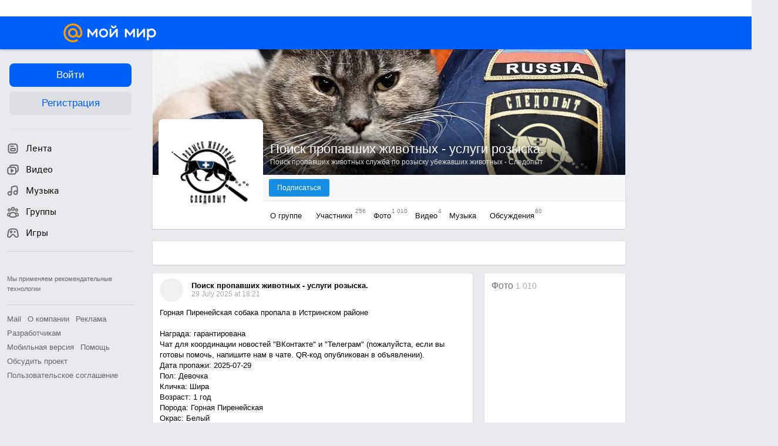

--- FILE ---
content_type: text/html; charset=UTF-8
request_url: https://my.mail.ru/community/sledopit.online/
body_size: 81822
content:
<!DOCTYPE html><html class="unauthorised-user window-loading">







	<head data-comet="">
		<meta http-equiv="X-UA-Compatible" content="IE=edge" />
		
		

		<style type="text/css">
	body.css-error {
		position: absolute;
		top: 0;
		left: 0;
		width: 100%;
		height: 100%;
		margin: 0;
		padding: 0;
		overflow: hidden;
		font-family: arial;
	}
	.b-css-error {
		position: fixed;
		top: 0;
		left: 0;
		width: 100%;
		height: 100%;
		background-color: #DDDDDD;
		z-index: 1000;
	}
	.b-css-error__message {
		position: absolute;
		top: 50%;
		left: 50%;
		width: 540px;
		height: 150px;
		margin: -75px 0 0 -270px;
		padding: 35px 0;
		box-sizing: border-box;
		background-color: #fff;
		border: solid 1px #BBBBBB;
		text-align: center;
		line-height: 25px;
	}

	.b-css-error__preloader {
		position:relative;
		width:80px;
		height:5px;
		margin: 15px auto;
	}

	.b-css-error_preloader-ball {
		background-color:#353535;
		position:absolute;
		top:0;
		left:0;
		width:5px;
		height:5px;
		-moz-border-radius:10px;
		-moz-animation-name:css-error-preloader;
		-moz-animation-duration:1.3s;
		-moz-animation-iteration-count:infinite;
		-moz-animation-direction:linear;
		-webkit-border-radius:10px;
		-webkit-animation-name:css-error-preloader;
		-webkit-animation-duration:1.3s;
		-webkit-animation-iteration-count:infinite;
		-webkit-animation-direction:linear;
		-ms-border-radius:10px;
		-ms-animation-name:css-error-preloader;
		-ms-animation-duration:1.3s;
		-ms-animation-iteration-count:infinite;
		-ms-animation-direction:linear;
		-o-border-radius:10px;
		-o-animation-name:css-error-preloader;
		-o-animation-duration:1.3s;
		-o-animation-iteration-count:infinite;
		-o-animation-direction:linear;
		border-radius:10px;
		animation-name:css-error-preloader;
		animation-duration:1.3s;
		animation-iteration-count:infinite;
		animation-direction:linear;
	}

	.b-css-error_preloader-ball1 {
		-moz-animation-delay:0s;
		-webkit-animation-delay:0s;
		-ms-animation-delay:0s;
		-o-animation-delay:0s;
		animation-delay:0s;
	}

	.b-css-error_preloader-ball2{
		-moz-animation-delay:0.13s;
		-webkit-animation-delay:0.13s;
		-ms-animation-delay:0.13s;
		-o-animation-delay:0.13s;
		animation-delay:0.13s;
	}

	.b-css-error_preloader-ball3{
		-moz-animation-delay:0.26s;
		-webkit-animation-delay:0.26s;
		-ms-animation-delay:0.26s;
		-o-animation-delay:0.26s;
		animation-delay:0.26s;
	}

	.b-css-error_preloader-ball4{
		-moz-animation-delay:0.39s;
		-webkit-animation-delay:0.39s;
		-ms-animation-delay:0.39s;
		-o-animation-delay:0.39s;
		animation-delay:0.39s;
	}

	@-moz-keyframes css-error-preloader{
		0%{
			left:0px;
			background-color:#353535;
		}

		50%{
			left:80px;
			background-color:#FFFFFF;
		}

		100%{
			left:0px;
			background-color:#353535;
		}

	}

	@-webkit-keyframes css-error-preloader{
		0%{
			left:0px;
			background-color:#353535;
		}

		50%{
			left:80px;
			background-color:#FFFFFF;
		}

		100%{
			left:0px;
			background-color:#353535;
		}

		}

	@-ms-keyframes css-error-preloader{
		0%{
			left:0px;
			background-color:#353535;
		}

		50%{
			left:80px;
			background-color:#FFFFFF;
		}

		100%{
			left:0px;
			background-color:#353535;
		}

	}

	@-o-keyframes css-error-preloader{
		0%{
			left:0px;
			background-color:#353535;
		}

		50%{
			left:80px;
			background-color:#FFFFFF;
		}

		100%{
			left:0px;
			background-color:#353535;
		}

	}

	@keyframes css-error-preloader{
		0%{
			left:0px;
			background-color:#353535;
		}

		50%{
			left:80px;
			background-color:#FFFFFF;
		}

		100%{
			left:0px;
			background-color:#353535;
		}

	}

</style>

		<script type="text/javascript">try {document.domain = 'mail.ru';} catch (ignore) {}var rb_innerhtml = true;(function(){var p = document.location.hash,regexpGet = /(\?.*)+/,getStr = regexpGet.exec(p) ? regexpGet.exec(p)[0] : '',hideAll = function () {if (document.getElementsByTagName('html')[0]) {document.getElementsByTagName('html')[0].style.display = 'none';}};if(p && /^\#photo=/.test(p)) {var path = p.replace(/^\#photo=/, '').replace(regexpGet, '');if (!/^\/([^\/]+\/){3}\d+(\.html)?$/.test(path)) {return false;}path = path.split('/');hideAll();document.location = 'https://my.mail.ru/' + path[1] + '/' + path[2] + '/photo/' + path[3] + '/' + path[4] + '.html' + getStr;}if(p && /^\#video=/.test(p)) {var path = p.replace(/^\#video=/, '').replace(regexpGet, '');if (!/^\/([^\/]+\/){3}\d+(\.html)?$/.test(path)) {return false;}path = path.split('/');hideAll();document.location = 'https://my.mail.ru/' + path[1] + '/' + path[2] + '/video/' + path[3] + '/' + path[4] + '.html' + getStr;}if(p && /^\#multipost=\//.test(p)) {var path = p.replace(/^\#multipost=/, ''),reg = /(\/community\/[a-z0-9_\.\-]*\/)\?multipost_id\=([0-9a-zA-z]*)/;if (!reg.test(path)) {return false;}hideAll();document.location = 'https://my.mail.ru' + path;}if(p && /^\#history-layer=\//.test(p)) {var path = p.replace(/^\#history-layer=/, ''),reg = /(\/[^\/]*\/[a-z0-9_\.\-]*\/)\?(multi|micro)post_id\=([0-9a-zA-z]*)/;if (!reg.test(path)) {return false;}hideAll();document.location = 'https://my.mail.ru' + path;}})();window.version = '425b0c444c';(function () {function ErrorPage() {this.init();}ErrorPage.prototype = {cssClasses: {main: 'b-css-error',message: 'b-css-error__message',preloader: 'b-css-error__preloader',bodyError: 'css-error'},init: function () {this.el = document.createElement('div');this.el.className = this.cssClasses.main;this.createMessage();this.createProgress();document.body.appendChild(this.el);document.body.className += ' ' + this.cssClasses.bodyError;},createMessage: function () {var textElement;this.message = document.createElement('div');this.message.className = this.cssClasses.message;textElement = document.createElement('div');textElement.innerHTML = 'Что-то пошло не так, пожалуйста, подождите.';this.message.appendChild(textElement);textElement = document.createElement('div');textElement.innerHTML = 'Идет загрузка';this.message.appendChild(textElement);this.el.appendChild(this.message);},createProgress: function () {this.preloader = document.createElement('div');this.preloader.className = this.cssClasses.preloader;this.preloader.innerHTML = '' +'<div class="b-css-error_preloader-ball b-css-error_preloader-ball1"></div>' +'<div class="b-css-error_preloader-ball b-css-error_preloader-ball2"></div>' +'<div class="b-css-error_preloader-ball b-css-error_preloader-ball3"></div>' +'<div class="b-css-error_preloader-ball b-css-error_preloader-ball4"></div>';this.message.appendChild(this.preloader);},destroy: function () {if (this.el) {document.body.removeChild(this.el);delete this.el;}document.body.className = document.body.className.replace(this.cssClasses.bodyError, '');}};var errorPage;window.onErrorLoadStyle = function (linkElement) {var newStyle = document.createElement('link'),isMainCss = linkElement.href.indexOf('/ru/css/new/main') !== -1;newStyle.rel = 'stylesheet';newStyle.href = linkElement.href;newStyle.onerror = function () {setTimeout(window.onErrorLoadStyle.bind(this, linkElement), 1000);if (isMainCss) {window.loadCssError = true;}};if (isMainCss) {if (!errorPage && document && document.body) {errorPage = new ErrorPage();}newStyle.onload = function () {if (errorPage) {errorPage.destroy();}window.loadCssError = false;};}document.head.appendChild(newStyle);}})();window.startPageTime = new Date();var __PHS = {privateData: {href: 'https://my.mail.ru/my/userinfo'},authMenuLinks: [{text: 'Настройки',href: 'https://r.mail.ru/clb841583/my.mail.ru/my/editprops?view=main'}]};</script>

		
		 	
			 	
			

			<link rel="icon" href="https://my2.imgsmail.ru/mail/ru/images/my/compass/static/favicon/favicon.ico" />
			<link rel="shortcut icon" href="https://my2.imgsmail.ru/mail/ru/images/my/compass/static/favicon/favicon.ico" />
		

		
	

	


<link rel="stylesheet" onerror="onErrorLoadStyle(this)" type="text/css" href="https://my2.imgsmail.ru/mail/ru/css/new/main_rev233881160e.css"/>











		
		<script type="text/javascript">window.webConsole = {};window.webConsole.log = window.webConsole.time = window.webConsole.timeEnd = window.webConsole.timeStatus = window.webConsole.error = function () {};</script><script type="text/javascript">window.isCrossOriginEnabled = true;</script><script id="js-require-data" type="text/plain">{"avatarHost": "avt.foto.mail.ru","staticHost": "https://my2.imgsmail.ru/mail/ru/images/js/myjs/","contentHost": "content.foto.my.mail.ru","isTestServer": false,"isBeta": false,"isPsi": false,"useMin": true,"useHash": true,"useCdn": true,"cdnCount": 6,"branch": "","startModules": null,"bundles": ["audio-player","console","tmpl","util","video-html5"],"isEnableBooster": true,"isEnableDialogues": true,"pageType": "main"}</script><script type="text/plain" id="modules-defines">[{"name":"404/404","path":"404/404_rev705b470020"},{"name":"actions/actions-carousel","path":"actions/actions-carousel_reveeed496acf"},{"name":"actions/prizes","path":"actions/prizes_rev73b6500fd0"},{"name":"actions/tmpl/actions-prizes","path":"actions/tmpl/actions-prizes_rev1b20a69ca1"},{"name":"actions/tmpl/actions-promo","path":"actions/tmpl/actions-promo_rev1b20a69ca1"},{"name":"actions/tmpl/prize-image-block","path":"actions/tmpl/prize-image-block_rev1b20a69ca1"},{"name":"actions/tmpl/prize-popup","path":"actions/tmpl/prize-popup_rev1b20a69ca1"},{"name":"actions/tmpl/prizes-list-item","path":"actions/tmpl/prizes-list-item_rev1b20a69ca1"},{"name":"actions/user-actions","path":"actions/user-actions_rev339ca00426"},{"name":"actions/user-prize-popup","path":"actions/user-prize-popup_rev1b20a69ca1"},{"name":"additional-banners","path":"additional-banners/main_rev7f98c5bd3a"},{"name":"admin-links","path":"admin-links/main_rev844744282d"},{"name":"admin/tmpl/pages/wisher/calendars","path":"admin/tmpl/pages/wisher/calendars_revad5e34e8b2"},{"name":"admin/tmpl/pages/wisher/config","path":"admin/tmpl/pages/wisher/config_reve9438237af"},{"name":"admin/tmpl/pages/wisher/gifts","path":"admin/tmpl/pages/wisher/gifts_revad5e34e8b2"},{"name":"admin/tmpl/pages/wisher/holidays","path":"admin/tmpl/pages/wisher/holidays_revad5e34e8b2"},{"name":"admin/tmpl/pages/wisher/masks","path":"admin/tmpl/pages/wisher/masks_revad5e34e8b2"},{"name":"admin/tmpl/pages/wisher/promo-video","path":"admin/tmpl/pages/wisher/promo-video_revad5e34e8b2"},{"name":"admin/tmpl/wisher/calendar/calendar","path":"admin/tmpl/wisher/calendar/calendar_reve9438237af"},{"name":"admin/tmpl/wisher/calendar/calendars","path":"admin/tmpl/wisher/calendar/calendars_reve9438237af"},{"name":"admin/tmpl/wisher/calendar/edit-form","path":"admin/tmpl/wisher/calendar/edit-form_reve9438237af"},{"name":"admin/tmpl/wisher/calendar/edit-holiday-item","path":"admin/tmpl/wisher/calendar/edit-holiday-item_rev1da6df83bc"},{"name":"admin/tmpl/wisher/calendar/edit-holidays","path":"admin/tmpl/wisher/calendar/edit-holidays_rev1da6df83bc"},{"name":"admin/tmpl/wisher/calendar/edit-picture","path":"admin/tmpl/wisher/calendar/edit-picture_rev1da6df83bc"},{"name":"admin/tmpl/wisher/calendar/head","path":"admin/tmpl/wisher/calendar/head_reve9438237af"},{"name":"admin/tmpl/wisher/gifts/add-form","path":"admin/tmpl/wisher/gifts/add-form_rev1da6df83bc"},{"name":"admin/tmpl/wisher/gifts/day-cost","path":"admin/tmpl/wisher/gifts/day-cost_rev7c7a4dbd0b"},{"name":"admin/tmpl/wisher/gifts/edit-form","path":"admin/tmpl/wisher/gifts/edit-form_reve9438237af"},{"name":"admin/tmpl/wisher/gifts/edit-tag","path":"admin/tmpl/wisher/gifts/edit-tag_rev1da6df83bc"},{"name":"admin/tmpl/wisher/gifts/gift","path":"admin/tmpl/wisher/gifts/gift_reve9438237af"},{"name":"admin/tmpl/wisher/gifts/gifts","path":"admin/tmpl/wisher/gifts/gifts_reve9438237af"},{"name":"admin/tmpl/wisher/gifts/head","path":"admin/tmpl/wisher/gifts/head_reve9438237af"},{"name":"admin/tmpl/wisher/gifts/tag","path":"admin/tmpl/wisher/gifts/tag_reve9438237af"},{"name":"admin/tmpl/wisher/gifts/tag-form","path":"admin/tmpl/wisher/gifts/tag-form_reve9438237af"},{"name":"admin/tmpl/wisher/gifts/tags","path":"admin/tmpl/wisher/gifts/tags_reve9438237af"},{"name":"admin/tmpl/wisher/holiday/default-gift","path":"admin/tmpl/wisher/holiday/default-gift_rev7c7a4dbd0b"},{"name":"admin/tmpl/wisher/holiday/edit-date-item","path":"admin/tmpl/wisher/holiday/edit-date-item_rev1da6df83bc"},{"name":"admin/tmpl/wisher/holiday/edit-form","path":"admin/tmpl/wisher/holiday/edit-form_reve9438237af"},{"name":"admin/tmpl/wisher/holiday/edit-picture","path":"admin/tmpl/wisher/holiday/edit-picture_rev1da6df83bc"},{"name":"admin/tmpl/wisher/holiday/head","path":"admin/tmpl/wisher/holiday/head_reve9438237af"},{"name":"admin/tmpl/wisher/holiday/holiday","path":"admin/tmpl/wisher/holiday/holiday_reve9438237af"},{"name":"admin/tmpl/wisher/holiday/holidays","path":"admin/tmpl/wisher/holiday/holidays_reve9438237af"},{"name":"admin/tmpl/wisher/masks/edit-form","path":"admin/tmpl/wisher/masks/edit-form_reve9438237af"},{"name":"admin/tmpl/wisher/masks/edit-picture","path":"admin/tmpl/wisher/masks/edit-picture_reve9438237af"},{"name":"admin/tmpl/wisher/masks/edit-zip","path":"admin/tmpl/wisher/masks/edit-zip_reve9438237af"},{"name":"admin/tmpl/wisher/masks/head","path":"admin/tmpl/wisher/masks/head_reve9438237af"},{"name":"admin/tmpl/wisher/masks/mask","path":"admin/tmpl/wisher/masks/mask_reve9438237af"},{"name":"admin/tmpl/wisher/masks/masks","path":"admin/tmpl/wisher/masks/masks_reve9438237af"},{"name":"admin/tmpl/wisher/promo-video/edit-date-item","path":"admin/tmpl/wisher/promo-video/edit-date-item_reve9438237af"},{"name":"admin/tmpl/wisher/promo-video/edit-form","path":"admin/tmpl/wisher/promo-video/edit-form_reve9438237af"},{"name":"admin/tmpl/wisher/promo-video/edit-picture","path":"admin/tmpl/wisher/promo-video/edit-picture_reve9438237af"},{"name":"admin/tmpl/wisher/promo-video/edit-video","path":"admin/tmpl/wisher/promo-video/edit-video_reve9438237af"},{"name":"admin/tmpl/wisher/promo-video/head","path":"admin/tmpl/wisher/promo-video/head_reve9438237af"},{"name":"admin/tmpl/wisher/promo-video/video","path":"admin/tmpl/wisher/promo-video/video_reve9438237af"},{"name":"admin/tmpl/wisher/promo-video/videos","path":"admin/tmpl/wisher/promo-video/videos_reve9438237af"},{"name":"admin/wisher/base/add-form","path":"admin/wisher/base/add-form_revd9c24d5ad0"},{"name":"admin/wisher/base/collection","path":"admin/wisher/base/collection_revd9c24d5ad0"},{"name":"admin/wisher/base/edit-form","path":"admin/wisher/base/edit-form_revd9c24d5ad0"},{"name":"admin/wisher/base/edit-picture","path":"admin/wisher/base/edit-picture_revd9c24d5ad0"},{"name":"admin/wisher/base/item","path":"admin/wisher/base/item_revdd0225ad4d"},{"name":"admin/wisher/base/model","path":"admin/wisher/base/model_revd9c24d5ad0"},{"name":"admin/wisher/base/page","path":"admin/wisher/base/page_rev339ca00426"},{"name":"admin/wisher/calendar/add-form","path":"admin/wisher/calendar/add-form_revdd0225ad4d"},{"name":"admin/wisher/calendar/calendar","path":"admin/wisher/calendar/calendar_revdd0225ad4d"},{"name":"admin/wisher/calendar/edit-form","path":"admin/wisher/calendar/edit-form_revdd0225ad4d"},{"name":"admin/wisher/calendar/edit-holidays","path":"admin/wisher/calendar/edit-holidays_revdd0225ad4d"},{"name":"admin/wisher/calendar/edit-picture","path":"admin/wisher/calendar/edit-picture_revdd0225ad4d"},{"name":"admin/wisher/calendar/page","path":"admin/wisher/calendar/page_revdd0225ad4d"},{"name":"admin/wisher/collections/calendars","path":"admin/wisher/collections/calendars_revdd0225ad4d"},{"name":"admin/wisher/collections/gifts","path":"admin/wisher/collections/gifts_revdd0225ad4d"},{"name":"admin/wisher/collections/holidays","path":"admin/wisher/collections/holidays_revdd0225ad4d"},{"name":"admin/wisher/collections/masks","path":"admin/wisher/collections/masks_revdd0225ad4d"},{"name":"admin/wisher/collections/promo-video","path":"admin/wisher/collections/promo-video_revdd0225ad4d"},{"name":"admin/wisher/collections/tags","path":"admin/wisher/collections/tags_revdd0225ad4d"},{"name":"admin/wisher/gifts/add-form","path":"admin/wisher/gifts/add-form_revdd0225ad4d"},{"name":"admin/wisher/gifts/edit-form","path":"admin/wisher/gifts/edit-form_revdd0225ad4d"},{"name":"admin/wisher/gifts/gift","path":"admin/wisher/gifts/gift_revdd0225ad4d"},{"name":"admin/wisher/gifts/page","path":"admin/wisher/gifts/page_revdd0225ad4d"},{"name":"admin/wisher/gifts/tags","path":"admin/wisher/gifts/tags_revdd0225ad4d"},{"name":"admin/wisher/holiday/add-form","path":"admin/wisher/holiday/add-form_revdd0225ad4d"},{"name":"admin/wisher/holiday/default-gift","path":"admin/wisher/holiday/default-gift_revdd0225ad4d"},{"name":"admin/wisher/holiday/edit-form","path":"admin/wisher/holiday/edit-form_revf41bf09084"},{"name":"admin/wisher/holiday/edit-picture","path":"admin/wisher/holiday/edit-picture_revdd0225ad4d"},{"name":"admin/wisher/holiday/holiday","path":"admin/wisher/holiday/holiday_revdd0225ad4d"},{"name":"admin/wisher/holiday/page","path":"admin/wisher/holiday/page_revdd0225ad4d"},{"name":"admin/wisher/masks/add-form","path":"admin/wisher/masks/add-form_revdd0225ad4d"},{"name":"admin/wisher/masks/edit-form","path":"admin/wisher/masks/edit-form_revdd0225ad4d"},{"name":"admin/wisher/masks/edit-picture","path":"admin/wisher/masks/edit-picture_revdd0225ad4d"},{"name":"admin/wisher/masks/edit-zip","path":"admin/wisher/masks/edit-zip_revdd0225ad4d"},{"name":"admin/wisher/masks/mask","path":"admin/wisher/masks/mask_revdd0225ad4d"},{"name":"admin/wisher/masks/page","path":"admin/wisher/masks/page_revdd0225ad4d"},{"name":"admin/wisher/models/calendar","path":"admin/wisher/models/calendar_revdd0225ad4d"},{"name":"admin/wisher/models/gift","path":"admin/wisher/models/gift_revdd0225ad4d"},{"name":"admin/wisher/models/holiday","path":"admin/wisher/models/holiday_revdd0225ad4d"},{"name":"admin/wisher/models/mask","path":"admin/wisher/models/mask_revdd0225ad4d"},{"name":"admin/wisher/models/promo-video","path":"admin/wisher/models/promo-video_revdd0225ad4d"},{"name":"admin/wisher/models/tag","path":"admin/wisher/models/tag_revdd0225ad4d"},{"name":"admin/wisher/promo-video/add-form","path":"admin/wisher/promo-video/add-form_revdd0225ad4d"},{"name":"admin/wisher/promo-video/edit-form","path":"admin/wisher/promo-video/edit-form_revdd0225ad4d"},{"name":"admin/wisher/promo-video/edit-picture","path":"admin/wisher/promo-video/edit-picture_revdd0225ad4d"},{"name":"admin/wisher/promo-video/edit-video","path":"admin/wisher/promo-video/edit-video_revdd0225ad4d"},{"name":"admin/wisher/promo-video/page","path":"admin/wisher/promo-video/page_revdd0225ad4d"},{"name":"admin/wisher/promo-video/promo-video","path":"admin/wisher/promo-video/promo-video_revdd0225ad4d"},{"name":"admin/wisher/utils","path":"admin/wisher/utils_reve9438237af"},{"name":"animated-tabs","path":"animated-tabs/main_revbd1169583c"},{"name":"anketa","path":"anketa/main_revff85fd8484"},{"name":"anketa/languages","path":"anketa/languages_revff85fd8484"},{"name":"anketa/partner","path":"anketa/partner_revff85fd8484"},{"name":"anketa/region","path":"anketa/region_reve37205de4b"},{"name":"app","path":"app/main_reva446296012"},{"name":"app.init","path":"app.init_revb7f5eb4395"},{"name":"app/banners","path":"app/banners_revcef2bd50f2"},{"name":"app/channel","path":"app/channel_reve5920a456e"},{"name":"app/comet","path":"app/comet_revff85fd8484"},{"name":"app/history","path":"app/history_revdc0135438b"},{"name":"app/page-loader","path":"app/page-loader_revf71af83bd2"},{"name":"app/process-go-options","path":"app/process-go-options_revbd1169583c"},{"name":"app/section","path":"app/section_revbd1169583c"},{"name":"app/timing-stat","path":"app/timing-stat_revff85fd8484"},{"name":"app_catalog","path":"app_catalog/main_revbeeb43919a"},{"name":"app_catalog-old","path":"app_catalog-old/main_rev90871c6048"},{"name":"app_catalog-old/best","path":"app_catalog-old/best_revc96c19cba1"},{"name":"app_catalog-old/carousel","path":"app_catalog-old/carousel_revc96c19cba1"},{"name":"app_catalog-old/countdown","path":"app_catalog-old/countdown_revc96c19cba1"},{"name":"app_catalog-old/hilo-tizer","path":"app_catalog-old/hilo-tizer_revdd0225ad4d"},{"name":"app_catalog-old/installed","path":"app_catalog-old/installed_revc96c19cba1"},{"name":"app_catalog-old/leftmenu","path":"app_catalog-old/leftmenu_revc96c19cba1"},{"name":"app_catalog-old/notify","path":"app_catalog-old/notify_revc96c19cba1"},{"name":"app_catalog-old/promo/bonus-popup","path":"app_catalog-old/promo/bonus-popup_revc96c19cba1"},{"name":"app_catalog-old/tmpl/best","path":"app_catalog-old/tmpl/best_revc96c19cba1"},{"name":"app_catalog-old/tmpl/carousel","path":"app_catalog-old/tmpl/carousel_revc96c19cba1"},{"name":"app_catalog-old/tmpl/countdown","path":"app_catalog-old/tmpl/countdown_revc96c19cba1"},{"name":"app_catalog-old/tmpl/game-card","path":"app_catalog-old/tmpl/game-card_rev35826af76f"},{"name":"app_catalog-old/tmpl/game-card-friends","path":"app_catalog-old/tmpl/game-card-friends_revc96c19cba1"},{"name":"app_catalog-old/tmpl/game-notifies","path":"app_catalog-old/tmpl/game-notifies_revc96c19cba1"},{"name":"app_catalog-old/tmpl/game-notifies-list","path":"app_catalog-old/tmpl/game-notifies-list_revc96c19cba1"},{"name":"app_catalog-old/tmpl/hilo-tizer","path":"app_catalog-old/tmpl/hilo-tizer_revb29c08b37f"},{"name":"app_catalog-old/tmpl/installed","path":"app_catalog-old/tmpl/installed_revc96c19cba1"},{"name":"app_catalog-old/tmpl/list","path":"app_catalog-old/tmpl/list_revc96c19cba1"},{"name":"app_catalog-old/tmpl/list-item","path":"app_catalog-old/tmpl/list-item_revc96c19cba1"},{"name":"app_catalog-old/user-apps","path":"app_catalog-old/user-apps_revc96c19cba1"},{"name":"app_catalog-old/view/catalog","path":"app_catalog-old/view/catalog_revc96c19cba1"},{"name":"app_catalog/app-of-the-day","path":"app_catalog/app-of-the-day_revc6f27588fd"},{"name":"app_catalog/carousel","path":"app_catalog/carousel_revc96caa38df"},{"name":"app_catalog/chosenGenreApps","path":"app_catalog/chosenGenreApps_rev0de2a3f73c"},{"name":"app_catalog/countdown","path":"app_catalog/countdown_rev2c1cbf4c74"},{"name":"app_catalog/genreApps","path":"app_catalog/genreApps_revb58896eead"},{"name":"app_catalog/hilo-tizer","path":"app_catalog/hilo-tizer_revb7f5eb4395"},{"name":"app_catalog/installed","path":"app_catalog/installed_rev9f63ec6d6c"},{"name":"app_catalog/leftmenu","path":"app_catalog/leftmenu_revbd1169583c"},{"name":"app_catalog/notify","path":"app_catalog/notify_rev35826af76f"},{"name":"app_catalog/promo/bonus-popup","path":"app_catalog/promo/bonus-popup_revc1ea394468"},{"name":"app_catalog/tmpl/app-of-the-day","path":"app_catalog/tmpl/app-of-the-day_revc6f27588fd"},{"name":"app_catalog/tmpl/apps-genre","path":"app_catalog/tmpl/apps-genre_revc96c19cba1"},{"name":"app_catalog/tmpl/best","path":"app_catalog/tmpl/best_revff85fd8484"},{"name":"app_catalog/tmpl/carousel","path":"app_catalog/tmpl/carousel_rev0de2a3f73c"},{"name":"app_catalog/tmpl/countdown","path":"app_catalog/tmpl/countdown_revff85fd8484"},{"name":"app_catalog/tmpl/game-card","path":"app_catalog/tmpl/game-card_rev0de2a3f73c"},{"name":"app_catalog/tmpl/game-card-friends","path":"app_catalog/tmpl/game-card-friends_rev520f684f4e"},{"name":"app_catalog/tmpl/game-notifies","path":"app_catalog/tmpl/game-notifies_revff85fd8484"},{"name":"app_catalog/tmpl/game-notifies-list","path":"app_catalog/tmpl/game-notifies-list_revbd1169583c"},{"name":"app_catalog/tmpl/hilo-tizer","path":"app_catalog/tmpl/hilo-tizer_rev988d94f6cd"},{"name":"app_catalog/tmpl/installed","path":"app_catalog/tmpl/installed_revc96c19cba1"},{"name":"app_catalog/tmpl/list","path":"app_catalog/tmpl/list_rev0de2a3f73c"},{"name":"app_catalog/tmpl/list-item","path":"app_catalog/tmpl/list-item_rev0de2a3f73c"},{"name":"app_catalog/tmpl/list-item-fake","path":"app_catalog/tmpl/list-item-fake_rev0f3caeedc8"},{"name":"app_catalog/tmpl/list-item-pic","path":"app_catalog/tmpl/list-item-pic_rev0de2a3f73c"},{"name":"app_catalog/user-apps","path":"app_catalog/user-apps_rev69b9e698b1"},{"name":"app_catalog/view/catalog","path":"app_catalog/view/catalog_rev94debffc7f"},{"name":"app_catalog/vkplay","path":"app_catalog/vkplay_reve0791fe47f"},{"name":"app_remove-popup","path":"app_remove-popup/main_revc99aacceb8"},{"name":"app_remove-popup/tmpl/removeAppPopup","path":"app_remove-popup/tmpl/removeAppPopup_revc96c19cba1"},{"name":"app_search","path":"app_search/main_revc96c19cba1"},{"name":"app_search/tmpl/list","path":"app_search/tmpl/list_rev5f12aff475"},{"name":"app_search/tmpl/list-item-search","path":"app_search/tmpl/list-item-search_rev5f12aff475"},{"name":"app_search/tmpl/removeAppPopup","path":"app_search/tmpl/removeAppPopup_rev2249895851"},{"name":"apps","path":"apps/main_revcef2bd50f2"},{"name":"apps-promo/collections/top","path":"apps-promo/collections/top_revbd1169583c"},{"name":"apps-promo/diamonds","path":"apps-promo/diamonds_rev44645fbf02"},{"name":"apps-promo/double-mailiki","path":"apps-promo/double-mailiki_rev44645fbf02"},{"name":"apps-promo/easy-money","path":"apps-promo/easy-money_revb3feb3e0e7"},{"name":"apps-promo/game-club","path":"apps-promo/game-club_rev9ee13f5191"},{"name":"apps-promo/inc/wheel-of-fortune-bonus","path":"apps-promo/inc/wheel-of-fortune-bonus_rev12c722b871"},{"name":"apps-promo/inc/wheel-of-fortune-wheel","path":"apps-promo/inc/wheel-of-fortune-wheel_rev12c722b871"},{"name":"apps-promo/models/wheel-of-fortune","path":"apps-promo/models/wheel-of-fortune_rev12c722b871"},{"name":"apps-promo/retention-gift","path":"apps-promo/retention-gift_rev44645fbf02"},{"name":"apps-promo/rx2","path":"apps-promo/rx2_rev44645fbf02"},{"name":"apps-promo/tmpl/modal-diamonds-bonus","path":"apps-promo/tmpl/modal-diamonds-bonus_revbd1169583c"},{"name":"apps-promo/tmpl/modal-diamonds-decor","path":"apps-promo/tmpl/modal-diamonds-decor_rev2361bca24f"},{"name":"apps-promo/tmpl/modal-diamonds-rules","path":"apps-promo/tmpl/modal-diamonds-rules_rev3ac15932d4"},{"name":"apps-promo/tmpl/modal-diamonds-top","path":"apps-promo/tmpl/modal-diamonds-top_rev2361bca24f"},{"name":"apps-promo/tmpl/modal-diamonds-top-list","path":"apps-promo/tmpl/modal-diamonds-top-list_rev2361bca24f"},{"name":"apps-promo/tmpl/modal-easy-money","path":"apps-promo/tmpl/modal-easy-money_revb3feb3e0e7"},{"name":"apps-promo/tmpl/modal-retention-gift","path":"apps-promo/tmpl/modal-retention-gift_rev44645fbf02"},{"name":"apps-promo/tmpl/modal-retention-gift-catched","path":"apps-promo/tmpl/modal-retention-gift-catched_revcd07f7d71c"},{"name":"apps-promo/tmpl/modal-retention-gift-rules","path":"apps-promo/tmpl/modal-retention-gift-rules_revd1747cec74"},{"name":"apps-promo/tmpl/modal-retention-gift-welcome","path":"apps-promo/tmpl/modal-retention-gift-welcome_revd2a1fd5fe8"},{"name":"apps-promo/tmpl/modal-toy-set","path":"apps-promo/tmpl/modal-toy-set_rev0f46dd18ba"},{"name":"apps-promo/tmpl/modal-toy-set-bonus","path":"apps-promo/tmpl/modal-toy-set-bonus_rev0f46dd18ba"},{"name":"apps-promo/tmpl/modal-toy-set-error","path":"apps-promo/tmpl/modal-toy-set-error_rev0f46dd18ba"},{"name":"apps-promo/tmpl/modal-toy-set-rules","path":"apps-promo/tmpl/modal-toy-set-rules_rev0f46dd18ba"},{"name":"apps-promo/tmpl/modal-toy-set-toy","path":"apps-promo/tmpl/modal-toy-set-toy_rev0f46dd18ba"},{"name":"apps-promo/tmpl/modal-wheel-of-fortune","path":"apps-promo/tmpl/modal-wheel-of-fortune_rev12c722b871"},{"name":"apps-promo/tmpl/modal-wheel-of-fortune-bonus","path":"apps-promo/tmpl/modal-wheel-of-fortune-bonus_rev12c722b871"},{"name":"apps-promo/tmpl/modal-wheel-of-fortune-error","path":"apps-promo/tmpl/modal-wheel-of-fortune-error_rev12c722b871"},{"name":"apps-promo/tmpl/modal-x2-rules","path":"apps-promo/tmpl/modal-x2-rules_rev35826af76f"},{"name":"apps-promo/toy-set","path":"apps-promo/toy-set_rev2c1cbf4c74"},{"name":"apps-promo/wheel-of-fortune","path":"apps-promo/wheel-of-fortune_rev44645fbf02"},{"name":"apps/catalog","path":"apps/catalog_reva51dfb0339"},{"name":"apps/countdown-element-container","path":"apps/countdown-element-container_rev91fde143bb"},{"name":"apps/disable-autoinit","path":"apps/disable-autoinit_revff85fd8484"},{"name":"apps/element-scroll","path":"apps/element-scroll_revff85fd8484"},{"name":"apps/event-countdown","path":"apps/event-countdown_rev91fde143bb"},{"name":"apps/external","path":"apps/external_rev7807292d01"},{"name":"apps/external-src","path":"apps/external-src_rev6a65a00bc0"},{"name":"apps/game-bubble","path":"apps/game-bubble_rev91fde143bb"},{"name":"apps/game-bubbles","path":"apps/game-bubbles_rev91fde143bb"},{"name":"apps/hilo-game","path":"apps/hilo-game_revb7f5eb4395"},{"name":"apps/hilo-helpers","path":"apps/hilo-helpers_revc743d71c84"},{"name":"apps/hilo-howto","path":"apps/hilo-howto_revc743d71c84"},{"name":"apps/modal","path":"apps/modal_rev12c722b871"},{"name":"apps/preroll","path":"apps/preroll_revcccb980eca"},{"name":"apps/promo","path":"apps/promo_rev82107a1120"},{"name":"apps/promo-layer","path":"apps/promo-layer_rev1aa3496a9d"},{"name":"apps/score","path":"apps/score_revbd1169583c"},{"name":"apps/tmpl/catalog","path":"apps/tmpl/catalog_revff85fd8484"},{"name":"apps/tmpl/create-my-notification","path":"apps/tmpl/create-my-notification_revf26e3150d4"},{"name":"apps/tmpl/game-bubble","path":"apps/tmpl/game-bubble_rev052150aacf"},{"name":"apps/tmpl/hilo-suitable-apps","path":"apps/tmpl/hilo-suitable-apps_rev90871c6048"},{"name":"apps/tmpl/hilo-top","path":"apps/tmpl/hilo-top_rev90871c6048"},{"name":"apps/tmpl/modal","path":"apps/tmpl/modal_rev2361bca24f"},{"name":"apps/tmpl/preroll","path":"apps/tmpl/preroll_revcccb980eca"},{"name":"apps/tmpl/promo-layer","path":"apps/tmpl/promo-layer_rev9352dc081a"},{"name":"apps/tmpl/promo-layer-slide","path":"apps/tmpl/promo-layer-slide_rev9352dc081a"},{"name":"apps/tmpl/score-top","path":"apps/tmpl/score-top_revbd1169583c"},{"name":"audio-player","path":"audio-player/main_revff85fd8484"},{"name":"audio-player/player","path":"audio-player/player_rev67fe8d3f21"},{"name":"audio-player/playlist","path":"audio-player/playlist_revff85fd8484"},{"name":"audio-player/track","path":"audio-player/track_rev4213dc577a"},{"name":"audio_player","path":"audio_player/main_rev7aa487c7bd"},{"name":"auth-info","path":"auth-info/main_rev5f12aff475"},{"name":"authorization","path":"authorization/main_rev368dbcdda1"},{"name":"avatar-edit","path":"avatar-edit/main_rev1e4c553239"},{"name":"avatar-edit/popup","path":"avatar-edit/popup_revdd0225ad4d"},{"name":"avatar-edit/tmpl/main","path":"avatar-edit/tmpl/main_rev8bca542c51"},{"name":"balance/balance","path":"balance/balance_reve5920a456e"},{"name":"balance/balance-details","path":"balance/balance-details_reve5920a456e"},{"name":"balance/models/balance-model","path":"balance/models/balance-model_revfaee9c1b3a"},{"name":"balance/tmpl/app-navigation-balance","path":"balance/tmpl/app-navigation-balance_reve5920a456e"},{"name":"balance/tmpl/balance","path":"balance/tmpl/balance_rev8d34c60974"},{"name":"balance/tmpl/balance-detail-popup-content","path":"balance/tmpl/balance-detail-popup-content_reve5920a456e"},{"name":"balance/tmpl/balance-details","path":"balance/tmpl/balance-details_reve5920a456e"},{"name":"banner-updater/index","path":"banner-updater/index_revdd0225ad4d"},{"name":"banners-block/index","path":"banners-block/index_revbffe6e4809"},{"name":"base/collection","path":"base/collection_rev131693430b"},{"name":"base/event","path":"base/event_rev131693430b"},{"name":"base/model","path":"base/model_rev131693430b"},{"name":"base/page","path":"base/page_revcd07f7d71c"},{"name":"base/router","path":"base/router_rev131693430b"},{"name":"base/view","path":"base/view_revd360c5c6ff"},{"name":"battlepass","path":"battlepass/main_revf86cc935c3"},{"name":"battlepass/enums","path":"battlepass/enums_rev7f98c5bd3a"},{"name":"battlepass/helpers","path":"battlepass/helpers_rev25d78fd994"},{"name":"battlepass/index","path":"battlepass/index_rev7f98c5bd3a"},{"name":"battlepass/tmpl/battlepass","path":"battlepass/tmpl/battlepass_rev25d78fd994"},{"name":"battlepass/tmpl/countdown","path":"battlepass/tmpl/countdown_rev7f98c5bd3a"},{"name":"battlepass/tmpl/levels","path":"battlepass/tmpl/levels_rev25d78fd994"},{"name":"battlepass/tmpl/open","path":"battlepass/tmpl/open_rev7f98c5bd3a"},{"name":"battlepass/tmpl/premium","path":"battlepass/tmpl/premium_rev7f98c5bd3a"},{"name":"battlepass/tmpl/prize","path":"battlepass/tmpl/prize_rev7f98c5bd3a"},{"name":"battlepass/tmpl/rules","path":"battlepass/tmpl/rules_rev7f98c5bd3a"},{"name":"battlepass/tmpl/state","path":"battlepass/tmpl/state_rev25d78fd994"},{"name":"battlepass/tmpl/table","path":"battlepass/tmpl/table_rev7f98c5bd3a"},{"name":"battlepass/types","path":"battlepass/types_rev7f98c5bd3a"},{"name":"blocks/tmpl/css-versions","path":"blocks/tmpl/css-versions_revad5e34e8b2"},{"name":"blocks/tmpl/custom/svg-sprite-game-client-promo-versions","path":"blocks/tmpl/custom/svg-sprite-game-client-promo-versions_rev91fde143bb"},{"name":"blocks/tmpl/js-versions","path":"blocks/tmpl/js-versions_rev425b0c444c"},{"name":"blocks/tmpl/svg-sprite-all-versions","path":"blocks/tmpl/svg-sprite-all-versions_rev2c1cbf4c74"},{"name":"blocks/tmpl/svg-sprite-music-versions","path":"blocks/tmpl/svg-sprite-music-versions_rev8181ec5380"},{"name":"blocks/tmpl/svg-sprite-promo-versions","path":"blocks/tmpl/svg-sprite-promo-versions_rev91fde143bb"},{"name":"breadcrumbs/breadcrumbs","path":"breadcrumbs/breadcrumbs_revd003683cf4"},{"name":"bundles/all","path":"bundles/all_revcef2bd50f2"},{"name":"bundles/audio-player","path":"bundles/audio-player_rev67fe8d3f21"},{"name":"bundles/tmpl","path":"bundles/tmpl_reve5920a456e"},{"name":"bundles/util","path":"bundles/util_revd203ebda19"},{"name":"bundles/video-html5","path":"bundles/video-html5_rev9550460280"},{"name":"buy-badges","path":"buy-badges/main_rev9ef5ddb9a3"},{"name":"buy-badges/main-old","path":"buy-badges/main-old_rev9ef5ddb9a3"},{"name":"buy-badges/tmpl/buy-badges-popup","path":"buy-badges/tmpl/buy-badges-popup_rev988d94f6cd"},{"name":"captcha","path":"captcha/main_rev4582479046"},{"name":"captcha/tmpl/main","path":"captcha/tmpl/main_revff85fd8484"},{"name":"cashback-history/cashback-history","path":"cashback-history/cashback-history_rev64d8bc48dd"},{"name":"cashback-history/tmpl/cashback-history","path":"cashback-history/tmpl/cashback-history_rev64d8bc48dd"},{"name":"cashback-history/tmpl/cashback-history-item","path":"cashback-history/tmpl/cashback-history-item_rev64d8bc48dd"},{"name":"catalog","path":"catalog/main_revff85fd8484"},{"name":"catalog/friends","path":"catalog/friends_revec1bdbf33a"},{"name":"catalog/main/filter","path":"catalog/main/filter_revff85fd8484"},{"name":"catalog/main/list","path":"catalog/main/list_reva446296012"},{"name":"catalog/main/search","path":"catalog/main/search_revff85fd8484"},{"name":"chart","path":"chart/main_revbd1169583c"},{"name":"chart/highcharts","path":"chart/highcharts_revbd1169583c"},{"name":"checkbox-list","path":"checkbox-list/main_reve5920a456e"},{"name":"checkbox-list/index","path":"checkbox-list/index_revdd0225ad4d"},{"name":"checkbox-list/tmpl/checkbox","path":"checkbox-list/tmpl/checkbox_revdd0225ad4d"},{"name":"checkbox-list/tmpl/checkboxList","path":"checkbox-list/tmpl/checkboxList_revdd0225ad4d"},{"name":"checkbox-list/types","path":"checkbox-list/types_reve5920a456e"},{"name":"choice-friends","path":"choice-friends/main_revff85fd8484"},{"name":"choice-friends/tmpl/partner/main","path":"choice-friends/tmpl/partner/main_rev3972016021"},{"name":"client-server","path":"client-server_rev9550460280"},{"name":"collections/actions/list","path":"collections/actions/list_revb58896eead"},{"name":"collections/apps/catalog","path":"collections/apps/catalog_reveeed496acf"},{"name":"collections/apps/catalog-my","path":"collections/apps/catalog-my_rev0de2a3f73c"},{"name":"collections/apps/catalog-old","path":"collections/apps/catalog-old_revc96c19cba1"},{"name":"collections/apps/catalog-vkplay","path":"collections/apps/catalog-vkplay_reve0791fe47f"},{"name":"collections/apps/friends","path":"collections/apps/friends_revbd1169583c"},{"name":"collections/apps/notifies","path":"collections/apps/notifies_revbd1169583c"},{"name":"collections/apps/recommendations","path":"collections/apps/recommendations_revbd1169583c"},{"name":"collections/apps/search","path":"collections/apps/search_reve13d842fe8"},{"name":"collections/apps/types","path":"collections/apps/types_reveeed496acf"},{"name":"collections/audio/items","path":"collections/audio/items_revbd1169583c"},{"name":"collections/audio/playlists","path":"collections/audio/playlists_revbd1169583c"},{"name":"collections/audio/search","path":"collections/audio/search_revbd1169583c"},{"name":"collections/audio/suggest","path":"collections/audio/suggest_revdd0225ad4d"},{"name":"collections/comments/comments","path":"collections/comments/comments_revbd1169583c"},{"name":"collections/dialogues/list","path":"collections/dialogues/list_reve13d842fe8"},{"name":"collections/dialogues/messages","path":"collections/dialogues/messages_revbd1169583c"},{"name":"collections/education/college/faculties","path":"collections/education/college/faculties_revbd1169583c"},{"name":"collections/education/college/items","path":"collections/education/college/items_revbd1169583c"},{"name":"collections/education/institute/departments","path":"collections/education/institute/departments_revbd1169583c"},{"name":"collections/education/institute/faculties","path":"collections/education/institute/faculties_revbd1169583c"},{"name":"collections/education/institute/items","path":"collections/education/institute/items_revbd1169583c"},{"name":"collections/education/schools","path":"collections/education/schools_revbd1169583c"},{"name":"collections/geo/cities","path":"collections/geo/cities_rev3972016021"},{"name":"collections/geo/countries","path":"collections/geo/countries_rev3972016021"},{"name":"collections/geo/geo","path":"collections/geo/geo_revbd1169583c"},{"name":"collections/geo/house","path":"collections/geo/house_revbd1169583c"},{"name":"collections/geo/regions","path":"collections/geo/regions_rev3972016021"},{"name":"collections/geo/search","path":"collections/geo/search_revbd1169583c"},{"name":"collections/geo/streets","path":"collections/geo/streets_revbd1169583c"},{"name":"collections/groups/items","path":"collections/groups/items_revbd1169583c"},{"name":"collections/hashtags/suggest","path":"collections/hashtags/suggest_revdd0225ad4d"},{"name":"collections/moderation/queue","path":"collections/moderation/queue_revbd1169583c"},{"name":"collections/notifications/alerts","path":"collections/notifications/alerts_rev35826af76f"},{"name":"collections/notifications/list","path":"collections/notifications/list_revdd0225ad4d"},{"name":"collections/notifications/settings","path":"collections/notifications/settings_revbd1169583c"},{"name":"collections/photo/albums","path":"collections/photo/albums_revbd1169583c"},{"name":"collections/photo/items","path":"collections/photo/items_revbd1169583c"},{"name":"collections/users/comment-mention-users","path":"collections/users/comment-mention-users_revbd1169583c"},{"name":"collections/users/followers","path":"collections/users/followers_revbd1169583c"},{"name":"collections/users/friends","path":"collections/users/friends_revbd1169583c"},{"name":"collections/users/search","path":"collections/users/search_revf71af83bd2"},{"name":"collections/users/visitors","path":"collections/users/visitors_revbd1169583c"},{"name":"collections/video/albums","path":"collections/video/albums_revbd1169583c"},{"name":"collections/video/best","path":"collections/video/best_revbd1169583c"},{"name":"collections/video/channels","path":"collections/video/channels_revbd1169583c"},{"name":"collections/video/channels-with-promo","path":"collections/video/channels-with-promo_revbd1169583c"},{"name":"collections/video/follows","path":"collections/video/follows_revbd1169583c"},{"name":"collections/video/friends","path":"collections/video/friends_revbd1169583c"},{"name":"collections/video/items","path":"collections/video/items_revf33aa984bf"},{"name":"collections/video/recommend","path":"collections/video/recommend_revbd1169583c"},{"name":"collections/video/related","path":"collections/video/related_revbd1169583c"},{"name":"collections/video/search","path":"collections/video/search_revbd9e073138"},{"name":"collections/video/subscriptions","path":"collections/video/subscriptions_revbd1169583c"},{"name":"collections/video/suggest","path":"collections/video/suggest_revdd0225ad4d"},{"name":"collections/video/top","path":"collections/video/top_reva60accd304"},{"name":"comments","path":"comments/main_revbd1169583c"},{"name":"comments/answer","path":"comments/answer_revff85fd8484"},{"name":"comments/item","path":"comments/item_revbd1169583c"},{"name":"comments/like","path":"comments/like_rev1da6df83bc"},{"name":"comments/stat","path":"comments/stat_revbd1169583c"},{"name":"comments/tmpl/item","path":"comments/tmpl/item_reva81b984acb"},{"name":"comments/tmpl/settings","path":"comments/tmpl/settings_revbd1169583c"},{"name":"comments/tmpl/text","path":"comments/tmpl/text_reva81b984acb"},{"name":"comments/tmpl/writer/audio-item","path":"comments/tmpl/writer/audio-item_revff85fd8484"},{"name":"comments/tmpl/writer/main","path":"comments/tmpl/writer/main_revbd1169583c"},{"name":"comments/tmpl/writer/photo-item","path":"comments/tmpl/writer/photo-item_revff85fd8484"},{"name":"comments/tmpl/writer/video-item","path":"comments/tmpl/writer/video-item_revff85fd8484"},{"name":"comments/writer","path":"comments/writer_reve13d842fe8"},{"name":"common/flash-support-detector","path":"common/flash-support-detector_rev0a5feef514"},{"name":"common/tmpl/avatars/avatar","path":"common/tmpl/avatars/avatar_revb91b6f9d08"},{"name":"common/tmpl/avatars/avatar-container","path":"common/tmpl/avatars/avatar-container_revf241112b94"},{"name":"common/tmpl/avatars/avatar-frame","path":"common/tmpl/avatars/avatar-frame_revb91b6f9d08"},{"name":"common/tmpl/badges/badge-online","path":"common/tmpl/badges/badge-online_rev35826af76f"},{"name":"common/tmpl/badges/badge-vip","path":"common/tmpl/badges/badge-vip_revf241112b94"},{"name":"common/value-changer","path":"common/value-changer_rev9651d9990a"},{"name":"community","path":"community/main_revff85fd8484"},{"name":"community-statistic","path":"community-statistic/main_revbd1169583c"},{"name":"community-statistic/item","path":"community-statistic/item_revbd1169583c"},{"name":"community/invite","path":"community/invite_revbd1169583c"},{"name":"community/jentry-join","path":"community/jentry-join_revbd1169583c"},{"name":"community/journal/journal","path":"community/journal/journal_rev9701da092c"},{"name":"community/journal/jupdate","path":"community/journal/jupdate_revbd1169583c"},{"name":"console-extensions","path":"console-extensions_revff85fd8484"},{"name":"content-tools/albums/access-form","path":"content-tools/albums/access-form_revbd1169583c"},{"name":"content-tools/albums/base-form","path":"content-tools/albums/base-form_revbd1169583c"},{"name":"content-tools/albums/cover-form","path":"content-tools/albums/cover-form_rev3972016021"},{"name":"content-tools/albums/create-album","path":"content-tools/albums/create-album_rev3972016021"},{"name":"content-tools/albums/edit-album","path":"content-tools/albums/edit-album_rev9357aae3b3"},{"name":"content-tools/albums/form","path":"content-tools/albums/form_rev1e4c553239"},{"name":"content-tools/albums/main","path":"content-tools/albums/main_rev1da6df83bc"},{"name":"content-tools/albums/selector","path":"content-tools/albums/selector_revf33aa984bf"},{"name":"content-tools/albums/sort-form","path":"content-tools/albums/sort-form_revbd1169583c"},{"name":"content-tools/audio/upload/albums/form","path":"content-tools/audio/upload/albums/form_rev3972016021"},{"name":"content-tools/audio/upload/button","path":"content-tools/audio/upload/button_revbd1169583c"},{"name":"content-tools/audio/upload/edit","path":"content-tools/audio/upload/edit_revbd9e073138"},{"name":"content-tools/audio/upload/edit-item","path":"content-tools/audio/upload/edit-item_revbd1169583c"},{"name":"content-tools/audio/upload/files/uploader","path":"content-tools/audio/upload/files/uploader_revbd1169583c"},{"name":"content-tools/audio/upload/main","path":"content-tools/audio/upload/main_reveb3dc005a3"},{"name":"content-tools/audio/upload/popup","path":"content-tools/audio/upload/popup_reveb3dc005a3"},{"name":"content-tools/audio/upload/search/form","path":"content-tools/audio/upload/search/form_revbd1169583c"},{"name":"content-tools/audio/upload/stat","path":"content-tools/audio/upload/stat_rev8f9b6d217d"},{"name":"content-tools/file-api/ajax","path":"content-tools/file-api/ajax_rev18b76e414f"},{"name":"content-tools/file-api/audio","path":"content-tools/file-api/audio_revadfe30a9b4"},{"name":"content-tools/file-api/file","path":"content-tools/file-api/file_revbd1169583c"},{"name":"content-tools/file-api/iframe","path":"content-tools/file-api/iframe_revbd1169583c"},{"name":"content-tools/file-api/image","path":"content-tools/file-api/image_rev8ff99f613a"},{"name":"content-tools/file-api/main","path":"content-tools/file-api/main_reve3101f36c0"},{"name":"content-tools/media/edit-form","path":"content-tools/media/edit-form_rev9cf14d32b6"},{"name":"content-tools/photo/ajax","path":"content-tools/photo/ajax_revff85fd8484"},{"name":"content-tools/photo/albums/access-form","path":"content-tools/photo/albums/access-form_revbd1169583c"},{"name":"content-tools/photo/albums/cover-form","path":"content-tools/photo/albums/cover-form_revbd1169583c"},{"name":"content-tools/photo/albums/create-album","path":"content-tools/photo/albums/create-album_revff85fd8484"},{"name":"content-tools/photo/albums/edit-album","path":"content-tools/photo/albums/edit-album_revff85fd8484"},{"name":"content-tools/photo/albums/sort-form","path":"content-tools/photo/albums/sort-form_revff85fd8484"},{"name":"content-tools/photo/item","path":"content-tools/photo/item_revbd1169583c"},{"name":"content-tools/photo/upload/albums/form","path":"content-tools/photo/upload/albums/form_revbd1169583c"},{"name":"content-tools/photo/upload/button","path":"content-tools/photo/upload/button_rev1da6df83bc"},{"name":"content-tools/photo/upload/camera/form","path":"content-tools/photo/upload/camera/form_rev1e4c553239"},{"name":"content-tools/photo/upload/camera/uploader","path":"content-tools/photo/upload/camera/uploader_revbd1169583c"},{"name":"content-tools/photo/upload/edit","path":"content-tools/photo/upload/edit_rev01423ea979"},{"name":"content-tools/photo/upload/edit-item","path":"content-tools/photo/upload/edit-item_revbd1169583c"},{"name":"content-tools/photo/upload/edit-item-base","path":"content-tools/photo/upload/edit-item-base_revbd1169583c"},{"name":"content-tools/photo/upload/edit-item-expanded","path":"content-tools/photo/upload/edit-item-expanded_revbd1169583c"},{"name":"content-tools/photo/upload/files/uploader","path":"content-tools/photo/upload/files/uploader_rev8ff99f613a"},{"name":"content-tools/photo/upload/main","path":"content-tools/photo/upload/main_revf33aa984bf"},{"name":"content-tools/photo/upload/network/form","path":"content-tools/photo/upload/network/form_revbd1169583c"},{"name":"content-tools/photo/upload/network/uploader","path":"content-tools/photo/upload/network/uploader_rev3972016021"},{"name":"content-tools/photo/upload/popup","path":"content-tools/photo/upload/popup_revf71af83bd2"},{"name":"content-tools/photo/upload/stat","path":"content-tools/photo/upload/stat_rev8f9b6d217d"},{"name":"content-tools/photo/upload/uploader","path":"content-tools/photo/upload/uploader_revbd1169583c"},{"name":"content-tools/tabs-form","path":"content-tools/tabs-form_revbd1169583c"},{"name":"content-tools/tmpl/albums/access-form","path":"content-tools/tmpl/albums/access-form_revbd1169583c"},{"name":"content-tools/tmpl/albums/base-form","path":"content-tools/tmpl/albums/base-form_revff85fd8484"},{"name":"content-tools/tmpl/albums/cover-form","path":"content-tools/tmpl/albums/cover-form_revbd1169583c"},{"name":"content-tools/tmpl/albums/main","path":"content-tools/tmpl/albums/main_revff85fd8484"},{"name":"content-tools/tmpl/albums/selector-create-album","path":"content-tools/tmpl/albums/selector-create-album_revff85fd8484"},{"name":"content-tools/tmpl/albums/sort-form","path":"content-tools/tmpl/albums/sort-form_reva81b984acb"},{"name":"content-tools/tmpl/audio/upload/album-item","path":"content-tools/tmpl/audio/upload/album-item_revff85fd8484"},{"name":"content-tools/tmpl/audio/upload/albums","path":"content-tools/tmpl/audio/upload/albums_rev3972016021"},{"name":"content-tools/tmpl/audio/upload/edit","path":"content-tools/tmpl/audio/upload/edit_revbd9e073138"},{"name":"content-tools/tmpl/audio/upload/edit-item","path":"content-tools/tmpl/audio/upload/edit-item_revff85fd8484"},{"name":"content-tools/tmpl/audio/upload/main","path":"content-tools/tmpl/audio/upload/main_revbd1169583c"},{"name":"content-tools/tmpl/audio/upload/popup-header","path":"content-tools/tmpl/audio/upload/popup-header_revff85fd8484"},{"name":"content-tools/tmpl/audio/upload/search","path":"content-tools/tmpl/audio/upload/search_revff85fd8484"},{"name":"content-tools/tmpl/media/edit-item","path":"content-tools/tmpl/media/edit-item_revbd1169583c"},{"name":"content-tools/tmpl/photo/item","path":"content-tools/tmpl/photo/item_revbd1169583c"},{"name":"content-tools/tmpl/photo/upload/album-item","path":"content-tools/tmpl/photo/upload/album-item_revff85fd8484"},{"name":"content-tools/tmpl/photo/upload/albums","path":"content-tools/tmpl/photo/upload/albums_rev617b8016ef"},{"name":"content-tools/tmpl/photo/upload/camera","path":"content-tools/tmpl/photo/upload/camera_revf71af83bd2"},{"name":"content-tools/tmpl/photo/upload/edit","path":"content-tools/tmpl/photo/upload/edit_revbd1169583c"},{"name":"content-tools/tmpl/photo/upload/edit-item","path":"content-tools/tmpl/photo/upload/edit-item_reva81b984acb"},{"name":"content-tools/tmpl/photo/upload/edit-item-expanded","path":"content-tools/tmpl/photo/upload/edit-item-expanded_revbd1169583c"},{"name":"content-tools/tmpl/photo/upload/edit-item-form","path":"content-tools/tmpl/photo/upload/edit-item-form_revbd1169583c"},{"name":"content-tools/tmpl/photo/upload/errors","path":"content-tools/tmpl/photo/upload/errors_revff85fd8484"},{"name":"content-tools/tmpl/photo/upload/main","path":"content-tools/tmpl/photo/upload/main_revc743d71c84"},{"name":"content-tools/tmpl/photo/upload/network","path":"content-tools/tmpl/photo/upload/network_revbd1169583c"},{"name":"content-tools/tmpl/photo/upload/network-item","path":"content-tools/tmpl/photo/upload/network-item_rev0bb90f2677"},{"name":"content-tools/tmpl/photo/upload/popup-header","path":"content-tools/tmpl/photo/upload/popup-header_revff85fd8484"},{"name":"content-tools/tmpl/photo/upload/small","path":"content-tools/tmpl/photo/upload/small_revbd1169583c"},{"name":"content-tools/tmpl/video/item","path":"content-tools/tmpl/video/item_revbd1169583c"},{"name":"content-tools/tmpl/video/upload/album-item","path":"content-tools/tmpl/video/upload/album-item_revff85fd8484"},{"name":"content-tools/tmpl/video/upload/albums","path":"content-tools/tmpl/video/upload/albums_rev617b8016ef"},{"name":"content-tools/upload/albums-form","path":"content-tools/upload/albums-form_revdb1d42906d"},{"name":"content-tools/upload/main","path":"content-tools/upload/main_revbd1169583c"},{"name":"content-tools/upload/popup","path":"content-tools/upload/popup_revc743d71c84"},{"name":"content-tools/upload/uploader","path":"content-tools/upload/uploader_revbd1169583c"},{"name":"content-tools/video/ajax","path":"content-tools/video/ajax_revd2a1fd5fe8"},{"name":"content-tools/video/albums-popup","path":"content-tools/video/albums-popup_rev617b8016ef"},{"name":"content-tools/video/albums/access-form","path":"content-tools/video/albums/access-form_revff85fd8484"},{"name":"content-tools/video/albums/cover-form","path":"content-tools/video/albums/cover-form_revbd1169583c"},{"name":"content-tools/video/albums/create-album","path":"content-tools/video/albums/create-album_revff85fd8484"},{"name":"content-tools/video/albums/edit-album","path":"content-tools/video/albums/edit-album_revff85fd8484"},{"name":"content-tools/video/albums/sort-form","path":"content-tools/video/albums/sort-form_revff85fd8484"},{"name":"content-tools/video/item","path":"content-tools/video/item_revbd1169583c"},{"name":"content-tools/video/upload-external","path":"content-tools/video/upload-external_reve9ab9a4ca5"},{"name":"content-tools/video/upload-item","path":"content-tools/video/upload-item_revb813bb02b9"},{"name":"content-tools/video/upload-popup","path":"content-tools/video/upload-popup_rev63975fae0e"},{"name":"counters","path":"counters_rev9ef5ddb9a3"},{"name":"custom-theme","path":"custom-theme/main_revff85fd8484"},{"name":"custom-theme/form","path":"custom-theme/form_revbd1169583c"},{"name":"custom-theme/themes","path":"custom-theme/themes_revff85fd8484"},{"name":"daily-tasks","path":"daily-tasks/main_rev9ef5ddb9a3"},{"name":"daily-tasks/complete-task-modal","path":"daily-tasks/complete-task-modal_rev7ddaa2a175"},{"name":"daily-tasks/enums","path":"daily-tasks/enums_rev988d94f6cd"},{"name":"daily-tasks/index","path":"daily-tasks/index_revdd0225ad4d"},{"name":"daily-tasks/mocks","path":"daily-tasks/mocks_rev988d94f6cd"},{"name":"daily-tasks/popups/buy-task-popup","path":"daily-tasks/popups/buy-task-popup_revb7f5eb4395"},{"name":"daily-tasks/popups/complete-task-popup","path":"daily-tasks/popups/complete-task-popup_rev988d94f6cd"},{"name":"daily-tasks/popups/configs-popup","path":"daily-tasks/popups/configs-popup_reve5920a456e"},{"name":"daily-tasks/tmpl/action-block","path":"daily-tasks/tmpl/action-block_revdd0225ad4d"},{"name":"daily-tasks/tmpl/change-task-tile","path":"daily-tasks/tmpl/change-task-tile_revdd0225ad4d"},{"name":"daily-tasks/tmpl/daily-task-error","path":"daily-tasks/tmpl/daily-task-error_revdd0225ad4d"},{"name":"daily-tasks/tmpl/inc/daily-task-graph","path":"daily-tasks/tmpl/inc/daily-task-graph_revdd0225ad4d"},{"name":"daily-tasks/tmpl/inc/daily-task-item","path":"daily-tasks/tmpl/inc/daily-task-item_revdd0225ad4d"},{"name":"daily-tasks/tmpl/inc/daily-task-price","path":"daily-tasks/tmpl/inc/daily-task-price_revdd0225ad4d"},{"name":"daily-tasks/tmpl/inc/daily-task-reward","path":"daily-tasks/tmpl/inc/daily-task-reward_revdd0225ad4d"},{"name":"daily-tasks/tmpl/inc/daily-task-widget-graph","path":"daily-tasks/tmpl/inc/daily-task-widget-graph_revc6f27588fd"},{"name":"daily-tasks/tmpl/inc/daily-task-widget-item","path":"daily-tasks/tmpl/inc/daily-task-widget-item_revc6f27588fd"},{"name":"daily-tasks/tmpl/popup-complete","path":"daily-tasks/tmpl/popup-complete_revdd0225ad4d"},{"name":"daily-tasks/tmpl/popup-configs","path":"daily-tasks/tmpl/popup-configs_revdd0225ad4d"},{"name":"daily-tasks/tmpl/widget","path":"daily-tasks/tmpl/widget_revc6f27588fd"},{"name":"daily-tasks/types","path":"daily-tasks/types_rev988d94f6cd"},{"name":"daily-tasks/utils/adapter","path":"daily-tasks/utils/adapter_rev988d94f6cd"},{"name":"daily-tasks/utils/get-task-difficulty-number","path":"daily-tasks/utils/get-task-difficulty-number_rev988d94f6cd"},{"name":"daily-tasks/utils/task-payment","path":"daily-tasks/utils/task-payment_rev988d94f6cd"},{"name":"delayed-posts","path":"delayed-posts/main_rev68c66c7a75"},{"name":"editblacklist","path":"editblacklist/main_revbd1169583c"},{"name":"editcommunity","path":"editcommunity/main_reve13d842fe8"},{"name":"end","path":"end_revff85fd8484"},{"name":"external/admanhtml-mm","path":"external/admanhtml-mm_revbd1169583c"},{"name":"external/block","path":"external/block_revb813bb02b9"},{"name":"external/candy2.min","path":"external/candy2.min_revc071c3035c"},{"name":"external/cookie","path":"external/cookie_revff85fd8484"},{"name":"external/dash.all.debug","path":"external/dash.all.debug_revb7d4b9de6d"},{"name":"external/dash.all.min","path":"external/dash.all.min_revb7d4b9de6d"},{"name":"external/eruda.min","path":"external/eruda.min_rev860067e3e5"},{"name":"external/streamsense","path":"external/streamsense_revbd1169583c"},{"name":"factory","path":"factory_revff85fd8484"},{"name":"foaf/tmpl/foaf","path":"foaf/tmpl/foaf_revbd1169583c"},{"name":"game-client","path":"game-client/main_revf241112b94"},{"name":"game-client-auth","path":"game-client-auth/main_rev91fde143bb"},{"name":"game-client-auth/portal","path":"game-client-auth/portal_revc99aacceb8"},{"name":"game-client/index","path":"game-client/index_rev91fde143bb"},{"name":"gifts","path":"gifts/main_rev233881160e"},{"name":"gifts/enums","path":"gifts/enums_rev3cd8112df6"},{"name":"gifts/form","path":"gifts/form_rev5c6f778963"},{"name":"gifts/form-gift","path":"gifts/form-gift_revbd1169583c"},{"name":"gifts/form-gift-free","path":"gifts/form-gift-free_revbd1169583c"},{"name":"gifts/form-vip-status","path":"gifts/form-vip-status_rev64d8bc48dd"},{"name":"gifts/friend","path":"gifts/friend_revdf3afb45cc"},{"name":"gifts/gift","path":"gifts/gift_rev3cd8112df6"},{"name":"gifts/my","path":"gifts/my_revb76e64f6a7"},{"name":"gifts/send","path":"gifts/send_rev233881160e"},{"name":"gifts/tmpl/form","path":"gifts/tmpl/form_revdf3afb45cc"},{"name":"gifts/tmpl/friend-gifts-list-tmpl","path":"gifts/tmpl/friend-gifts-list-tmpl_revdf3afb45cc"},{"name":"gifts/tmpl/gifts-list","path":"gifts/tmpl/gifts-list_rev233881160e"},{"name":"gifts/tmpl/mygifts-list","path":"gifts/tmpl/mygifts-list_revb76e64f6a7"},{"name":"gifts/tmpl/no-my-gifts","path":"gifts/tmpl/no-my-gifts_rev3cd8112df6"},{"name":"gifts/types","path":"gifts/types_rev3cd8112df6"},{"name":"group-catalog","path":"group-catalog/main_revff85fd8484"},{"name":"group-catalog/catalog","path":"group-catalog/catalog_revff85fd8484"},{"name":"group-catalog/invite-groups","path":"group-catalog/invite-groups_revff85fd8484"},{"name":"group-catalog/search-catalog","path":"group-catalog/search-catalog_revff85fd8484"},{"name":"group-catalog/user-groups","path":"group-catalog/user-groups_revff85fd8484"},{"name":"group-catalog/wookmark","path":"group-catalog/wookmark_revff85fd8484"},{"name":"handlebars-helpers","path":"handlebars-helpers/main_reve5920a456e"},{"name":"handlebars-helpers/debug","path":"handlebars-helpers/debug_revff85fd8484"},{"name":"handlebars-helpers/digitFormat","path":"handlebars-helpers/digitFormat_revff85fd8484"},{"name":"handlebars-helpers/escape","path":"handlebars-helpers/escape_revff85fd8484"},{"name":"handlebars-helpers/filed","path":"handlebars-helpers/filed_revc6f27588fd"},{"name":"handlebars-helpers/htmlentities","path":"handlebars-helpers/htmlentities_revff85fd8484"},{"name":"handlebars-helpers/icon","path":"handlebars-helpers/icon_revff85fd8484"},{"name":"handlebars-helpers/ifEq","path":"handlebars-helpers/ifEq_revff85fd8484"},{"name":"handlebars-helpers/ifGt","path":"handlebars-helpers/ifGt_revff85fd8484"},{"name":"handlebars-helpers/ifLt","path":"handlebars-helpers/ifLt_revff85fd8484"},{"name":"handlebars-helpers/ifNotEq","path":"handlebars-helpers/ifNotEq_revc96c19cba1"},{"name":"handlebars-helpers/inflect","path":"handlebars-helpers/inflect_revff85fd8484"},{"name":"handlebars-helpers/json-encode","path":"handlebars-helpers/json-encode_revff85fd8484"},{"name":"handlebars-helpers/json-stringify","path":"handlebars-helpers/json-stringify_revff85fd8484"},{"name":"handlebars-helpers/json-strip-end-brace","path":"handlebars-helpers/json-strip-end-brace_revff85fd8484"},{"name":"handlebars-helpers/number-human-format","path":"handlebars-helpers/number-human-format_revcccb980eca"},{"name":"handlebars-helpers/number-width","path":"handlebars-helpers/number-width_revff85fd8484"},{"name":"handlebars-helpers/plural","path":"handlebars-helpers/plural_revff85fd8484"},{"name":"handlebars-helpers/rb-count","path":"handlebars-helpers/rb-count_revff85fd8484"},{"name":"handlebars-helpers/recursion","path":"handlebars-helpers/recursion_revff85fd8484"},{"name":"handlebars-helpers/spaceless","path":"handlebars-helpers/spaceless_revd9c24d5ad0"},{"name":"handlebars-helpers/times","path":"handlebars-helpers/times_revff85fd8484"},{"name":"handlebars-helpers/unlessEq","path":"handlebars-helpers/unlessEq_revff85fd8484"},{"name":"hashtag","path":"hashtag/main_revcccb980eca"},{"name":"hashtag/collections/hashtags","path":"hashtag/collections/hashtags_revbd1169583c"},{"name":"hashtag/tmpl/hashtag_item","path":"hashtag/tmpl/hashtag_item_revbd1169583c"},{"name":"hashtag/tmpl/text","path":"hashtag/tmpl/text_revff85fd8484"},{"name":"head/alert","path":"head/alert_revb58896eead"},{"name":"head/buttons/dialogues","path":"head/buttons/dialogues_rev9701da092c"},{"name":"head/marketing","path":"head/marketing_revb58896eead"},{"name":"head/navigation","path":"head/navigation_rev1da6df83bc"},{"name":"head/tmpl/alerts/common-friends","path":"head/tmpl/alerts/common-friends_revff85fd8484"},{"name":"head/tmpl/alerts/playlist","path":"head/tmpl/alerts/playlist_revff85fd8484"},{"name":"hilo/reduce-cooldown","path":"hilo/reduce-cooldown_rev9ef5ddb9a3"},{"name":"holiday-action","path":"holiday-action/main_rev397d303081"},{"name":"holiday-action/helpers","path":"holiday-action/helpers_rev397d303081"},{"name":"holiday-action/index","path":"holiday-action/index_rev397d303081"},{"name":"holiday-action/tmpl/holiday-action","path":"holiday-action/tmpl/holiday-action_rev397d303081"},{"name":"holiday-action/tmpl/rules","path":"holiday-action/tmpl/rules_rev397d303081"},{"name":"holiday-action/types","path":"holiday-action/types_rev397d303081"},{"name":"holidays","path":"holidays/main_rev3cd8112df6"},{"name":"holidays/enums","path":"holidays/enums_rev3cd8112df6"},{"name":"holidays/friends-list","path":"holidays/friends-list_rev3cd8112df6"},{"name":"holidays/list","path":"holidays/list_rev3cd8112df6"},{"name":"holidays/tmpl/actual-holidays-list","path":"holidays/tmpl/actual-holidays-list_rev3cd8112df6"},{"name":"holidays/tmpl/empty","path":"holidays/tmpl/empty_rev3cd8112df6"},{"name":"holidays/tmpl/friends-holidays-list","path":"holidays/tmpl/friends-holidays-list_rev3cd8112df6"},{"name":"holidays/tmpl/holidays-list","path":"holidays/tmpl/holidays-list_rev3cd8112df6"},{"name":"holidays/types","path":"holidays/types_rev3cd8112df6"},{"name":"home/column_right","path":"home/column_right_rev4848af7f5a"},{"name":"home/column_right/apps","path":"home/column_right/apps_rev822ea0f310"},{"name":"home/column_right/collections/apps","path":"home/column_right/collections/apps_rev9b1e6a12eb"},{"name":"home/column_right/collections/sale","path":"home/column_right/collections/sale_rev13f7216582"},{"name":"home/column_right/main","path":"home/column_right/main_rev45bea50fb5"},{"name":"home/column_right/sale","path":"home/column_right/sale_rev822ea0f310"},{"name":"home/friend_suggests","path":"home/friend_suggests_reva446296012"},{"name":"home/guestbook","path":"home/guestbook_revbd1169583c"},{"name":"home/history","path":"home/history_revf282774a17"},{"name":"home/history/adv-post","path":"home/history/adv-post_revdd0225ad4d"},{"name":"home/history/adv-post-carousel","path":"home/history/adv-post-carousel_rev822ea0f310"},{"name":"home/history/apps-best","path":"home/history/apps-best_revcd07f7d71c"},{"name":"home/history/apps-carousel","path":"home/history/apps-carousel_rev822ea0f310"},{"name":"home/history/audio","path":"home/history/audio_revff85fd8484"},{"name":"home/history/audio-promo","path":"home/history/audio-promo_revbd1169583c"},{"name":"home/history/collections/hot-or-not-voted-users","path":"home/history/collections/hot-or-not-voted-users_revbd1169583c"},{"name":"home/history/edit-post","path":"home/history/edit-post_rev01423ea979"},{"name":"home/history/events","path":"home/history/events_revcb48d4c807"},{"name":"home/history/hot-or-not","path":"home/history/hot-or-not_revbd1169583c"},{"name":"home/history/models/friendsphotos","path":"home/history/models/friendsphotos_revbd1169583c"},{"name":"home/history/models/hot-or-not","path":"home/history/models/hot-or-not_revbd1169583c"},{"name":"home/history/models/video-promo","path":"home/history/models/video-promo_revbd1169583c"},{"name":"home/history/photos","path":"home/history/photos_revbd1169583c"},{"name":"home/history/repost","path":"home/history/repost_reva446296012"},{"name":"home/history/settings","path":"home/history/settings_reve9438237af"},{"name":"home/history/video-promo","path":"home/history/video-promo_revbd1169583c"},{"name":"home/tmpl/column_right/apps","path":"home/tmpl/column_right/apps_rev94debffc7f"},{"name":"home/tmpl/column_right/audio_item","path":"home/tmpl/column_right/audio_item_rev4b6bdc1d3d"},{"name":"home/tmpl/column_right/sale","path":"home/tmpl/column_right/sale_rev94debffc7f"},{"name":"home/tmpl/column_right/user_item","path":"home/tmpl/column_right/user_item_revbd1169583c"},{"name":"home/tmpl/column_right/video_item","path":"home/tmpl/column_right/video_item_revff85fd8484"},{"name":"home/tmpl/column_right/video_item_first","path":"home/tmpl/column_right/video_item_first_revff85fd8484"},{"name":"home/tmpl/history/adv-post","path":"home/tmpl/history/adv-post_reva81b984acb"},{"name":"home/tmpl/history/adv-post-carousel","path":"home/tmpl/history/adv-post-carousel_rev8848e9147e"},{"name":"home/tmpl/history/adv-post-carousel-slide","path":"home/tmpl/history/adv-post-carousel-slide_revd171ab50fd"},{"name":"home/tmpl/history/app_promo_item","path":"home/tmpl/history/app_promo_item_revff85fd8484"},{"name":"home/tmpl/history/apps_best","path":"home/tmpl/history/apps_best_rev3d06140a8b"},{"name":"home/tmpl/history/apps_best_row","path":"home/tmpl/history/apps_best_row_rev3d06140a8b"},{"name":"home/tmpl/history/apps_carousel_slide","path":"home/tmpl/history/apps_carousel_slide_rev3d06140a8b"},{"name":"home/tmpl/history/audio_promo","path":"home/tmpl/history/audio_promo_reva81b984acb"},{"name":"home/tmpl/history/hot_or_not_item","path":"home/tmpl/history/hot_or_not_item_revff85fd8484"},{"name":"home/tmpl/history/hot_or_not_voted_item","path":"home/tmpl/history/hot_or_not_voted_item_revbd1169583c"},{"name":"home/tmpl/history/hot_or_not_voted_popup","path":"home/tmpl/history/hot_or_not_voted_popup_revff85fd8484"},{"name":"home/tmpl/history/photos","path":"home/tmpl/history/photos_revbd1169583c"},{"name":"home/tmpl/history/repost-list","path":"home/tmpl/history/repost-list_revff85fd8484"},{"name":"home/tmpl/history/repost-list-item","path":"home/tmpl/history/repost-list-item_revff85fd8484"},{"name":"home/tmpl/history/video_item","path":"home/tmpl/history/video_item_revff85fd8484"},{"name":"home/video-community","path":"home/video-community_rev68c66c7a75"},{"name":"home/view-event","path":"home/view-event_revcb48d4c807"},{"name":"jquery","path":"jquery_revff85fd8484"},{"name":"layers/head/actions","path":"layers/head/actions_rev8218d88919"},{"name":"layers/head/base","path":"layers/head/base_rev91fde143bb"},{"name":"layers/head/discussions","path":"layers/head/discussions_rev1146059566"},{"name":"layers/head/games","path":"layers/head/games_rev0e7929ce0b"},{"name":"layers/head/messages","path":"layers/head/messages_rev7c7a4dbd0b"},{"name":"layers/head/music","path":"layers/head/music_rev1146059566"},{"name":"layers/head/notifications","path":"layers/head/notifications_rev1146059566"},{"name":"layers/head/user","path":"layers/head/user_rev91fde143bb"},{"name":"left-menu","path":"left-menu/main_rev94debffc7f"},{"name":"left-menu/apps","path":"left-menu/apps_rev35826af76f"},{"name":"left-menu/apps-old","path":"left-menu/apps-old_revc96c19cba1"},{"name":"left-menu/tmpl/adv-link","path":"left-menu/tmpl/adv-link_rev55fd375051"},{"name":"left-menu/tmpl/game-client","path":"left-menu/tmpl/game-client_rev8d34c60974"},{"name":"left-menu/tmpl/main","path":"left-menu/tmpl/main_rev8d34c60974"},{"name":"left-menu/tmpl/promo-link","path":"left-menu/tmpl/promo-link_rev1594324ce8"},{"name":"libs/autosize","path":"libs/autosize_rev1da6df83bc"},{"name":"libs/canvas-to-blob","path":"libs/canvas-to-blob_revff85fd8484"},{"name":"libs/es5-shim","path":"libs/es5-shim_revbd1169583c"},{"name":"libs/handlebars","path":"libs/handlebars_rev6ca35884a1"},{"name":"libs/history","path":"libs/history_revbd1169583c"},{"name":"libs/jquery","path":"libs/jquery_revbd1169583c"},{"name":"libs/jquery-ui/1-10/autocomplete","path":"libs/jquery-ui/1-10/autocomplete_revff85fd8484"},{"name":"libs/jquery-ui/1-10/core","path":"libs/jquery-ui/1-10/core_revff85fd8484"},{"name":"libs/jquery-ui/1-10/datepicker","path":"libs/jquery-ui/1-10/datepicker_revbd1169583c"},{"name":"libs/jquery-ui/1-10/datepicker-ru","path":"libs/jquery-ui/1-10/datepicker-ru_revff85fd8484"},{"name":"libs/jquery-ui/1-10/draggable","path":"libs/jquery-ui/1-10/draggable_revff85fd8484"},{"name":"libs/jquery-ui/1-10/droppable","path":"libs/jquery-ui/1-10/droppable_revbd1169583c"},{"name":"libs/jquery-ui/1-10/jqueryui/autocomplete","path":"libs/jquery-ui/1-10/jqueryui/autocomplete_revff85fd8484"},{"name":"libs/jquery-ui/1-10/jqueryui/core","path":"libs/jquery-ui/1-10/jqueryui/core_revff85fd8484"},{"name":"libs/jquery-ui/1-10/jqueryui/datepicker","path":"libs/jquery-ui/1-10/jqueryui/datepicker_revbd1169583c"},{"name":"libs/jquery-ui/1-10/jqueryui/datepicker-ru","path":"libs/jquery-ui/1-10/jqueryui/datepicker-ru_revff85fd8484"},{"name":"libs/jquery-ui/1-10/jqueryui/draggable","path":"libs/jquery-ui/1-10/jqueryui/draggable_revff85fd8484"},{"name":"libs/jquery-ui/1-10/jqueryui/droppable","path":"libs/jquery-ui/1-10/jqueryui/droppable_revbd1169583c"},{"name":"libs/jquery-ui/1-10/jqueryui/menu","path":"libs/jquery-ui/1-10/jqueryui/menu_revff85fd8484"},{"name":"libs/jquery-ui/1-10/jqueryui/mouse","path":"libs/jquery-ui/1-10/jqueryui/mouse_revff85fd8484"},{"name":"libs/jquery-ui/1-10/jqueryui/position","path":"libs/jquery-ui/1-10/jqueryui/position_revff85fd8484"},{"name":"libs/jquery-ui/1-10/jqueryui/sortable","path":"libs/jquery-ui/1-10/jqueryui/sortable_revff85fd8484"},{"name":"libs/jquery-ui/1-10/jqueryui/widget","path":"libs/jquery-ui/1-10/jqueryui/widget_revbd1169583c"},{"name":"libs/jquery-ui/1-10/menu","path":"libs/jquery-ui/1-10/menu_revff85fd8484"},{"name":"libs/jquery-ui/1-10/mouse","path":"libs/jquery-ui/1-10/mouse_revff85fd8484"},{"name":"libs/jquery-ui/1-10/position","path":"libs/jquery-ui/1-10/position_revff85fd8484"},{"name":"libs/jquery-ui/1-10/sortable","path":"libs/jquery-ui/1-10/sortable_revff85fd8484"},{"name":"libs/jquery-ui/1-10/ui/i18n/jquery.ui.datepicker-ru","path":"libs/jquery-ui/1-10/ui/i18n/jquery.ui.datepicker-ru_revff85fd8484"},{"name":"libs/jquery-ui/1-10/ui/jquery.ui.autocomplete","path":"libs/jquery-ui/1-10/ui/jquery.ui.autocomplete_revff85fd8484"},{"name":"libs/jquery-ui/1-10/ui/jquery.ui.core","path":"libs/jquery-ui/1-10/ui/jquery.ui.core_revff85fd8484"},{"name":"libs/jquery-ui/1-10/ui/jquery.ui.datepicker","path":"libs/jquery-ui/1-10/ui/jquery.ui.datepicker_revbd1169583c"},{"name":"libs/jquery-ui/1-10/ui/jquery.ui.draggable","path":"libs/jquery-ui/1-10/ui/jquery.ui.draggable_revff85fd8484"},{"name":"libs/jquery-ui/1-10/ui/jquery.ui.droppable","path":"libs/jquery-ui/1-10/ui/jquery.ui.droppable_revbd1169583c"},{"name":"libs/jquery-ui/1-10/ui/jquery.ui.menu","path":"libs/jquery-ui/1-10/ui/jquery.ui.menu_revff85fd8484"},{"name":"libs/jquery-ui/1-10/ui/jquery.ui.mouse","path":"libs/jquery-ui/1-10/ui/jquery.ui.mouse_revff85fd8484"},{"name":"libs/jquery-ui/1-10/ui/jquery.ui.position","path":"libs/jquery-ui/1-10/ui/jquery.ui.position_revff85fd8484"},{"name":"libs/jquery-ui/1-10/ui/jquery.ui.sortable","path":"libs/jquery-ui/1-10/ui/jquery.ui.sortable_revff85fd8484"},{"name":"libs/jquery-ui/1-10/ui/jquery.ui.widget","path":"libs/jquery-ui/1-10/ui/jquery.ui.widget_revbd1169583c"},{"name":"libs/jquery-ui/1-10/widget","path":"libs/jquery-ui/1-10/widget_revbd1169583c"},{"name":"libs/lazysizes.min","path":"libs/lazysizes.min_revc6f27588fd"},{"name":"libs/nerve","path":"libs/nerve_revc32f1593df"},{"name":"libs/petrovich","path":"libs/petrovich_revff85fd8484"},{"name":"libs/plugins/isInViewport","path":"libs/plugins/isInViewport_revbd1169583c"},{"name":"libs/plugins/jQuery.XDomainRequest","path":"libs/plugins/jQuery.XDomainRequest_revbd1169583c"},{"name":"libs/plugins/jquery.Jcrop","path":"libs/plugins/jquery.Jcrop_revbd1169583c"},{"name":"libs/plugins/jquery.browser","path":"libs/plugins/jquery.browser_revff85fd8484"},{"name":"libs/plugins/jquery.easing","path":"libs/plugins/jquery.easing_revff85fd8484"},{"name":"libs/plugins/jquery.fileupload","path":"libs/plugins/jquery.fileupload_revff85fd8484"},{"name":"libs/plugins/jquery.highlight-within-textarea","path":"libs/plugins/jquery.highlight-within-textarea_rev1da6df83bc"},{"name":"libs/plugins/jquery.iframe-transport","path":"libs/plugins/jquery.iframe-transport_revbd1169583c"},{"name":"libs/plugins/jquery.jcarousel","path":"libs/plugins/jquery.jcarousel_revff85fd8484"},{"name":"libs/plugins/jquery.jplayer","path":"libs/plugins/jquery.jplayer_rev4213dc577a"},{"name":"libs/plugins/jquery.marquee","path":"libs/plugins/jquery.marquee_revbd1169583c"},{"name":"libs/plugins/jquery.mask","path":"libs/plugins/jquery.mask_rev8ba29a2b3d"},{"name":"libs/plugins/jquery.mousewheel","path":"libs/plugins/jquery.mousewheel_revff85fd8484"},{"name":"libs/plugins/jquery.placeholder","path":"libs/plugins/jquery.placeholder_revbd1169583c"},{"name":"libs/plugins/jquery.scrollTo","path":"libs/plugins/jquery.scrollTo_revff85fd8484"},{"name":"libs/plugins/jquery.textcomplete","path":"libs/plugins/jquery.textcomplete_revbd1169583c"},{"name":"libs/plugins/jquery.ui.autocomplete.html","path":"libs/plugins/jquery.ui.autocomplete.html_revff85fd8484"},{"name":"libs/plugins/jquery.url","path":"libs/plugins/jquery.url_revff85fd8484"},{"name":"libs/plugins/jquery.wookmark","path":"libs/plugins/jquery.wookmark_revff85fd8484"},{"name":"libs/plugins/o2html","path":"libs/plugins/o2html_revff85fd8484"},{"name":"libs/plugins/swfobject","path":"libs/plugins/swfobject_revbd1169583c"},{"name":"libs/plugins/ua-parser","path":"libs/plugins/ua-parser_revff85fd8484"},{"name":"libs/promise","path":"libs/promise_revb7f5eb4395"},{"name":"libs/spletnik","path":"libs/spletnik_revd203ebda19"},{"name":"libs/url-polyfill","path":"libs/url-polyfill_rev8181ec5380"},{"name":"likes/collections/likers","path":"likes/collections/likers_rev131693430b"},{"name":"likes/likers-popup","path":"likes/likers-popup_revbd1169583c"},{"name":"likes/tmpl/liker_item","path":"likes/tmpl/liker_item_revbd1169583c"},{"name":"likes/tmpl/likers_popup","path":"likes/tmpl/likers_popup_revff85fd8484"},{"name":"login","path":"login/main_rev368dbcdda1"},{"name":"media","path":"media/main_revf282774a17"},{"name":"media-savepoint/video","path":"media-savepoint/video_rev3faa769534"},{"name":"media/history-layer","path":"media/history-layer_rev9701da092c"},{"name":"media/photo","path":"media/photo_revcef2bd50f2"},{"name":"media/photo/content-events","path":"media/photo/content-events_reve3372c9b34"},{"name":"media/photo/dom","path":"media/photo/dom_revab8c2035e7"},{"name":"media/photo/main-events","path":"media/photo/main-events_rev01423ea979"},{"name":"media/photo/model","path":"media/photo/model_revff85fd8484"},{"name":"media/photo/select-friend","path":"media/photo/select-friend_revcc29c24897"},{"name":"media/video","path":"media/video_rev9357aae3b3"},{"name":"media/video/album-selector","path":"media/video/album-selector_revd203ebda19"},{"name":"media/video/content-events","path":"media/video/content-events_rev9701da092c"},{"name":"media/video/dom","path":"media/video/dom_rev7dd7246e08"},{"name":"media/video/main-events","path":"media/video/main-events_revff85fd8484"},{"name":"media/video/model","path":"media/video/model_revff85fd8484"},{"name":"mediascope","path":"mediascope/main_revdc0135438b"},{"name":"mediascope/index","path":"mediascope/index_revdc0135438b"},{"name":"mention/mention","path":"mention/mention_revbd1169583c"},{"name":"messages","path":"messages/main_reve13d842fe8"},{"name":"messages/event","path":"messages/event_rev1146059566"},{"name":"messages/friends","path":"messages/friends_rev1aa3496a9d"},{"name":"messages/publisher","path":"messages/publisher_rev18c5c0ee0d"},{"name":"messages/tmpl/error","path":"messages/tmpl/error_revf15123cf55"},{"name":"messages/tmpl/friends","path":"messages/tmpl/friends_revbd1169583c"},{"name":"messages/tmpl/friends/empty-list","path":"messages/tmpl/friends/empty-list_revbd1169583c"},{"name":"messages/tmpl/friends/item","path":"messages/tmpl/friends/item_revbd1169583c"},{"name":"messages/tmpl/hint-bubble","path":"messages/tmpl/hint-bubble_revf15123cf55"},{"name":"messages/tmpl/left","path":"messages/tmpl/left_revbd9e073138"},{"name":"messages/tmpl/left/empty-search","path":"messages/tmpl/left/empty-search_revf15123cf55"},{"name":"messages/tmpl/left/user","path":"messages/tmpl/left/user_revbd1169583c"},{"name":"messages/tmpl/messages","path":"messages/tmpl/messages_rev497d3572e4"},{"name":"messages/tmpl/right","path":"messages/tmpl/right_rev6f6367e48d"},{"name":"messages/tmpl/right/errors","path":"messages/tmpl/right/errors_revf15123cf55"},{"name":"messages/tmpl/right/footer","path":"messages/tmpl/right/footer_rev6f6367e48d"},{"name":"messages/tmpl/right/head","path":"messages/tmpl/right/head_revbd1169583c"},{"name":"messages/tmpl/right/warnings","path":"messages/tmpl/right/warnings_revf15123cf55"},{"name":"mimic/css/effects","path":"mimic/css/effects_rev988d94f6cd"},{"name":"mimic/css/item","path":"mimic/css/item_revf4a1ea0219"},{"name":"mimic/css/items","path":"mimic/css/items_revf4a1ea0219"},{"name":"mimic/css/mimic","path":"mimic/css/mimic_rev988d94f6cd"},{"name":"mimic/css/multiformat-item","path":"mimic/css/multiformat-item_rev988d94f6cd"},{"name":"mimic/css/multiformat-items","path":"mimic/css/multiformat-items_rev988d94f6cd"},{"name":"mimic/css/utils","path":"mimic/css/utils_rev988d94f6cd"},{"name":"mimic/item","path":"mimic/item_revf4a1ea0219"},{"name":"mimic/mimic","path":"mimic/mimic_rev497d3572e4"},{"name":"mimic/right-column","path":"mimic/right-column_rev44645fbf02"},{"name":"mimic/tmpl/item","path":"mimic/tmpl/item_revf4a1ea0219"},{"name":"mimic/tmpl/item-link","path":"mimic/tmpl/item-link_revf4a1ea0219"},{"name":"mimic/tmpl/item-menu","path":"mimic/tmpl/item-menu_revf4a1ea0219"},{"name":"mimic/tmpl/items","path":"mimic/tmpl/items_revf4a1ea0219"},{"name":"mimic/tmpl/multiformat-item","path":"mimic/tmpl/multiformat-item_rev705b470020"},{"name":"mimic/tmpl/multiformat-items","path":"mimic/tmpl/multiformat-items_rev705b470020"},{"name":"mimic/tmpl/redirect","path":"mimic/tmpl/redirect_reve69a714016"},{"name":"mobpromo","path":"mobpromo/main_revff85fd8484"},{"name":"models/actions","path":"models/actions_revb58896eead"},{"name":"models/app","path":"models/app_reveeed496acf"},{"name":"models/comment","path":"models/comment_rev1da6df83bc"},{"name":"models/community","path":"models/community_revdd0225ad4d"},{"name":"models/dialogues/message","path":"models/dialogues/message_revbd1169583c"},{"name":"models/dialogues/thread","path":"models/dialogues/thread_rev3972016021"},{"name":"models/education/college/faculty","path":"models/education/college/faculty_revff85fd8484"},{"name":"models/education/college/item","path":"models/education/college/item_revbd1169583c"},{"name":"models/education/institute/department","path":"models/education/institute/department_revff85fd8484"},{"name":"models/education/institute/faculty","path":"models/education/institute/faculty_revff85fd8484"},{"name":"models/education/institute/item","path":"models/education/institute/item_revbd1169583c"},{"name":"models/education/item","path":"models/education/item_revbd1169583c"},{"name":"models/education/school","path":"models/education/school_revbd1169583c"},{"name":"models/geo/city","path":"models/geo/city_revff85fd8484"},{"name":"models/geo/country","path":"models/geo/country_revff85fd8484"},{"name":"models/geo/geo","path":"models/geo/geo_revff85fd8484"},{"name":"models/geo/house","path":"models/geo/house_revff85fd8484"},{"name":"models/geo/region","path":"models/geo/region_revff85fd8484"},{"name":"models/geo/street","path":"models/geo/street_revff85fd8484"},{"name":"models/gift/item","path":"models/gift/item_rev5c6f778963"},{"name":"models/gift/item-free","path":"models/gift/item-free_revbd1169583c"},{"name":"models/gift/item-vip-status","path":"models/gift/item-vip-status_revbd1169583c"},{"name":"models/group/group","path":"models/group/group_revff85fd8484"},{"name":"models/hashtag/hashtag","path":"models/hashtag/hashtag_revbd1169583c"},{"name":"models/history/adv-post","path":"models/history/adv-post_revd9c24d5ad0"},{"name":"models/history/multipost","path":"models/history/multipost_revcb48d4c807"},{"name":"models/like","path":"models/like_revbd1169583c"},{"name":"models/media/album","path":"models/media/album_rev99f12eb3b3"},{"name":"models/media/audio/item","path":"models/media/audio/item_revdd0225ad4d"},{"name":"models/media/audio/playlist","path":"models/media/audio/playlist_revff85fd8484"},{"name":"models/media/photo/album","path":"models/media/photo/album_revbd1169583c"},{"name":"models/media/photo/item","path":"models/media/photo/item_rev8ff99f613a"},{"name":"models/media/video/album","path":"models/media/video/album_revbd1169583c"},{"name":"models/media/video/channel","path":"models/media/video/channel_revdd0225ad4d"},{"name":"models/media/video/item","path":"models/media/video/item_rev1da6df83bc"},{"name":"models/mini-profile","path":"models/mini-profile_revbd1169583c"},{"name":"models/moderation/photo-video","path":"models/moderation/photo-video_revcccb980eca"},{"name":"models/moderation/queue-item","path":"models/moderation/queue-item_revcccb980eca"},{"name":"models/notifications/alert","path":"models/notifications/alert_rev35826af76f"},{"name":"models/notifications/event","path":"models/notifications/event_revdd0225ad4d"},{"name":"models/notifications/list","path":"models/notifications/list_revbd1169583c"},{"name":"models/notifications/settings","path":"models/notifications/settings_revd9c24d5ad0"},{"name":"models/user/active","path":"models/user/active_revb3d306752c"},{"name":"models/user/journal","path":"models/user/journal_revdd0225ad4d"},{"name":"models/user/user","path":"models/user/user_revdd0225ad4d"},{"name":"moderation","path":"moderation/main_rev1da6df83bc"},{"name":"moderation/albums","path":"moderation/albums_rev1da6df83bc"},{"name":"moderation/moderate-item","path":"moderation/moderate-item_revc32f1593df"},{"name":"moderation/queue-item","path":"moderation/queue-item_revcccb980eca"},{"name":"moderation/tmpl/album-item","path":"moderation/tmpl/album-item_rev1da6df83bc"},{"name":"moderation/tmpl/moderate-item","path":"moderation/tmpl/moderate-item_reva81b984acb"},{"name":"moderation/tmpl/queue-item","path":"moderation/tmpl/queue-item_revff85fd8484"},{"name":"motivation-alerts/avatar","path":"motivation-alerts/avatar_revdd0225ad4d"},{"name":"motivation-alerts/verify","path":"motivation-alerts/verify_revdd0225ad4d"},{"name":"multiline-ellipsis/multiline-ellipsis","path":"multiline-ellipsis/multiline-ellipsis_rev4962aee109"},{"name":"music-reskin","path":"music-reskin/main_rev9550460280"},{"name":"music-reskin/app","path":"music-reskin/app_rev9b1e6a12eb"},{"name":"music-reskin/clnsId","path":"music-reskin/clnsId_rev4213dc577a"},{"name":"music-reskin/collections/albums.collection","path":"music-reskin/collections/albums.collection_revbd1169583c"},{"name":"music-reskin/collections/all-albums.collection","path":"music-reskin/collections/all-albums.collection_revbd1169583c"},{"name":"music-reskin/collections/artist-fans.collection","path":"music-reskin/collections/artist-fans.collection_revbd1169583c"},{"name":"music-reskin/collections/artist-playlists.collection","path":"music-reskin/collections/artist-playlists.collection_revbd1169583c"},{"name":"music-reskin/collections/artists.collection","path":"music-reskin/collections/artists.collection_rev01423ea979"},{"name":"music-reskin/collections/autoplaylists.collection","path":"music-reskin/collections/autoplaylists.collection_revbd1169583c"},{"name":"music-reskin/collections/catalogue-await.collection","path":"music-reskin/collections/catalogue-await.collection_revbd1169583c"},{"name":"music-reskin/collections/catalogue-personal.collection","path":"music-reskin/collections/catalogue-personal.collection_revbd1169583c"},{"name":"music-reskin/collections/catalogue.collection","path":"music-reskin/collections/catalogue.collection_revbd1169583c"},{"name":"music-reskin/collections/followers.collection","path":"music-reskin/collections/followers.collection_revbd1169583c"},{"name":"music-reskin/collections/genre-albums.collection","path":"music-reskin/collections/genre-albums.collection_rev3972016021"},{"name":"music-reskin/collections/genre-artists.collection","path":"music-reskin/collections/genre-artists.collection_rev3972016021"},{"name":"music-reskin/collections/genre-fans.collection","path":"music-reskin/collections/genre-fans.collection_rev3972016021"},{"name":"music-reskin/collections/genre-playlists.collection","path":"music-reskin/collections/genre-playlists.collection_rev3972016021"},{"name":"music-reskin/collections/ifollow.collection","path":"music-reskin/collections/ifollow.collection_revbd1169583c"},{"name":"music-reskin/collections/music.collection","path":"music-reskin/collections/music.collection_rev1a6fc06907"},{"name":"music-reskin/collections/playlists-related.collection","path":"music-reskin/collections/playlists-related.collection_revbd1169583c"},{"name":"music-reskin/collections/playlists.collection","path":"music-reskin/collections/playlists.collection_revbd1169583c"},{"name":"music-reskin/collections/profile.collection","path":"music-reskin/collections/profile.collection_revbd1169583c"},{"name":"music-reskin/collections/recommendations.collection","path":"music-reskin/collections/recommendations.collection_rev18c5c0ee0d"},{"name":"music-reskin/collections/search-playlist.collection","path":"music-reskin/collections/search-playlist.collection_revbd1169583c"},{"name":"music-reskin/collections/search-results.collection","path":"music-reskin/collections/search-results.collection_revbd1169583c"},{"name":"music-reskin/collections/songs-artist-related.collection","path":"music-reskin/collections/songs-artist-related.collection_revbd1169583c"},{"name":"music-reskin/collections/songs-artist-top.collection","path":"music-reskin/collections/songs-artist-top.collection_revbd1169583c"},{"name":"music-reskin/collections/songs-genre.collection","path":"music-reskin/collections/songs-genre.collection_rev3972016021"},{"name":"music-reskin/collections/songs-related.collection","path":"music-reskin/collections/songs-related.collection_revbd1169583c"},{"name":"music-reskin/collections/songs-user-favorite.collection","path":"music-reskin/collections/songs-user-favorite.collection_revbd1169583c"},{"name":"music-reskin/collections/songs-user.collection","path":"music-reskin/collections/songs-user.collection_revbd1169583c"},{"name":"music-reskin/collections/songs.collection","path":"music-reskin/collections/songs.collection_revbd1169583c"},{"name":"music-reskin/collections/subscribers.collection","path":"music-reskin/collections/subscribers.collection_revbd1169583c"},{"name":"music-reskin/collections/subscribers.search.collection","path":"music-reskin/collections/subscribers.search.collection_revbd1169583c"},{"name":"music-reskin/collections/tags.collection","path":"music-reskin/collections/tags.collection_revdd0225ad4d"},{"name":"music-reskin/collections/user-tags.collection","path":"music-reskin/collections/user-tags.collection_revbd1169583c"},{"name":"music-reskin/models/album.model","path":"music-reskin/models/album.model_revff85fd8484"},{"name":"music-reskin/models/artist.model","path":"music-reskin/models/artist.model_revdd0225ad4d"},{"name":"music-reskin/models/artist.model.moderation","path":"music-reskin/models/artist.model.moderation_rev6c3208dff5"},{"name":"music-reskin/models/genre.model","path":"music-reskin/models/genre.model_revbd1169583c"},{"name":"music-reskin/models/playlist.model","path":"music-reskin/models/playlist.model_revbd1169583c"},{"name":"music-reskin/models/tag.model","path":"music-reskin/models/tag.model_revdd0225ad4d"},{"name":"music-reskin/modules/adapter","path":"music-reskin/modules/adapter_revbd1169583c"},{"name":"music-reskin/modules/audio-driver","path":"music-reskin/modules/audio-driver_revff85fd8484"},{"name":"music-reskin/modules/comments-pagination","path":"music-reskin/modules/comments-pagination_revbd1169583c"},{"name":"music-reskin/modules/flash-driver","path":"music-reskin/modules/flash-driver_revff85fd8484"},{"name":"music-reskin/modules/genres-nav","path":"music-reskin/modules/genres-nav_revbd1169583c"},{"name":"music-reskin/modules/pagination","path":"music-reskin/modules/pagination_revbd1169583c"},{"name":"music-reskin/modules/peoples-search","path":"music-reskin/modules/peoples-search_revff85fd8484"},{"name":"music-reskin/modules/progressbar","path":"music-reskin/modules/progressbar_revff85fd8484"},{"name":"music-reskin/modules/resident-wizard","path":"music-reskin/modules/resident-wizard_revbd1169583c"},{"name":"music-reskin/modules/resident-wizard-small","path":"music-reskin/modules/resident-wizard-small_revbd1169583c"},{"name":"music-reskin/modules/search-form","path":"music-reskin/modules/search-form_revbd1169583c"},{"name":"music-reskin/modules/search-stat","path":"music-reskin/modules/search-stat_rev1aa3496a9d"},{"name":"music-reskin/modules/topmenu","path":"music-reskin/modules/topmenu_revbd1169583c"},{"name":"music-reskin/modules/track-now-listening","path":"music-reskin/modules/track-now-listening_rev1aa3496a9d"},{"name":"music-reskin/modules/upload-button","path":"music-reskin/modules/upload-button_reveb3dc005a3"},{"name":"music-reskin/modules/vk-import","path":"music-reskin/modules/vk-import_rev1da6df83bc"},{"name":"music-reskin/pages/artist","path":"music-reskin/pages/artist_rev6691e4af3e"},{"name":"music-reskin/pages/artist-albums","path":"music-reskin/pages/artist-albums_revbd1169583c"},{"name":"music-reskin/pages/artist-fans","path":"music-reskin/pages/artist-fans_reved8d77df37"},{"name":"music-reskin/pages/artist-playlists","path":"music-reskin/pages/artist-playlists_revbd1169583c"},{"name":"music-reskin/pages/artist-related","path":"music-reskin/pages/artist-related_revbd1169583c"},{"name":"music-reskin/pages/artist-top","path":"music-reskin/pages/artist-top_revbd1169583c"},{"name":"music-reskin/pages/artists-letters","path":"music-reskin/pages/artists-letters_revd360c5c6ff"},{"name":"music-reskin/pages/base/MusicBasePage","path":"music-reskin/pages/base/MusicBasePage_rev339ca00426"},{"name":"music-reskin/pages/errors/error404/MusicError404Page","path":"music-reskin/pages/errors/error404/MusicError404Page_revcd07f7d71c"},{"name":"music-reskin/pages/followers","path":"music-reskin/pages/followers_revbd1169583c"},{"name":"music-reskin/pages/friends","path":"music-reskin/pages/friends_revd360c5c6ff"},{"name":"music-reskin/pages/genre/albums/MusicGenreAlbumsPage","path":"music-reskin/pages/genre/albums/MusicGenreAlbumsPage_revbd1169583c"},{"name":"music-reskin/pages/genre/artists/MusicGenreArtistsPage","path":"music-reskin/pages/genre/artists/MusicGenreArtistsPage_revbd1169583c"},{"name":"music-reskin/pages/genre/base/MusicGenreBasePage","path":"music-reskin/pages/genre/base/MusicGenreBasePage_rev4707374752"},{"name":"music-reskin/pages/genre/fans/MusicGenreFansPage","path":"music-reskin/pages/genre/fans/MusicGenreFansPage_revbd1169583c"},{"name":"music-reskin/pages/genre/main/MusicGenreMainPage","path":"music-reskin/pages/genre/main/MusicGenreMainPage_revbd1169583c"},{"name":"music-reskin/pages/genre/playlists/MusicGenrePlaylistsPage","path":"music-reskin/pages/genre/playlists/MusicGenrePlaylistsPage_revbd1169583c"},{"name":"music-reskin/pages/genre/tracks/MusicGenreTracksPage","path":"music-reskin/pages/genre/tracks/MusicGenreTracksPage_revbd1169583c"},{"name":"music-reskin/pages/ifollow","path":"music-reskin/pages/ifollow_revbd1169583c"},{"name":"music-reskin/pages/main/MusicMainPage","path":"music-reskin/pages/main/MusicMainPage_revd360c5c6ff"},{"name":"music-reskin/pages/moderation/MusicModerationArtistsPage","path":"music-reskin/pages/moderation/MusicModerationArtistsPage_rev2c28452657"},{"name":"music-reskin/pages/moderation/MusicModerationAwaitingPage","path":"music-reskin/pages/moderation/MusicModerationAwaitingPage_revbd1169583c"},{"name":"music-reskin/pages/moderation/MusicModerationCatalogueBasePage","path":"music-reskin/pages/moderation/MusicModerationCatalogueBasePage_rev2d12ae5649"},{"name":"music-reskin/pages/moderation/MusicModerationMainPage","path":"music-reskin/pages/moderation/MusicModerationMainPage_revbd1169583c"},{"name":"music-reskin/pages/playlistArtists","path":"music-reskin/pages/playlistArtists_revbd1169583c"},{"name":"music-reskin/pages/playlistById","path":"music-reskin/pages/playlistById_reveb3dc005a3"},{"name":"music-reskin/pages/playlistComments","path":"music-reskin/pages/playlistComments_revbd1169583c"},{"name":"music-reskin/pages/playlistLanding","path":"music-reskin/pages/playlistLanding_revbd1169583c"},{"name":"music-reskin/pages/playlistRelated","path":"music-reskin/pages/playlistRelated_revbd1169583c"},{"name":"music-reskin/pages/playlistSubscribers","path":"music-reskin/pages/playlistSubscribers_revbd1169583c"},{"name":"music-reskin/pages/recommendations","path":"music-reskin/pages/recommendations_revbd1169583c"},{"name":"music-reskin/pages/recommendations-cluster","path":"music-reskin/pages/recommendations-cluster_revbd1169583c"},{"name":"music-reskin/pages/recommendations/MusicRecommendationsPage","path":"music-reskin/pages/recommendations/MusicRecommendationsPage_revbd1169583c"},{"name":"music-reskin/pages/search","path":"music-reskin/pages/search_rev1aa3496a9d"},{"name":"music-reskin/pages/songs/MusicSongsBasePage","path":"music-reskin/pages/songs/MusicSongsBasePage_revbd1169583c"},{"name":"music-reskin/pages/songs/MusicSongsFansPage","path":"music-reskin/pages/songs/MusicSongsFansPage_revbd1169583c"},{"name":"music-reskin/pages/songs/MusicSongsMainPage","path":"music-reskin/pages/songs/MusicSongsMainPage_revb3d306752c"},{"name":"music-reskin/pages/songs/MusicSongsRelatedPage","path":"music-reskin/pages/songs/MusicSongsRelatedPage_revbd1169583c"},{"name":"music-reskin/pages/topsearch/TopsearchPage","path":"music-reskin/pages/topsearch/TopsearchPage_revbd1169583c"},{"name":"music-reskin/pages/user-artists","path":"music-reskin/pages/user-artists_revbd1169583c"},{"name":"music-reskin/pages/user-media","path":"music-reskin/pages/user-media_revbd1169583c"},{"name":"music-reskin/pages/user-profile","path":"music-reskin/pages/user-profile_revbd1169583c"},{"name":"music-reskin/pages/user_playlists","path":"music-reskin/pages/user_playlists_revbd1169583c"},{"name":"music-reskin/plugins/serializeObject.jquery","path":"music-reskin/plugins/serializeObject.jquery_revff85fd8484"},{"name":"music-reskin/router","path":"music-reskin/router_revff85fd8484"},{"name":"music-reskin/start","path":"music-reskin/start_revff85fd8484"},{"name":"music-reskin/tmpl/adman","path":"music-reskin/tmpl/adman_reva81b984acb"},{"name":"music-reskin/tmpl/artist/album-list-item","path":"music-reskin/tmpl/artist/album-list-item_rev883c36fc77"},{"name":"music-reskin/tmpl/artist/album-tile-item","path":"music-reskin/tmpl/artist/album-tile-item_revcccb980eca"},{"name":"music-reskin/tmpl/artist/albums","path":"music-reskin/tmpl/artist/albums_reva81b984acb"},{"name":"music-reskin/tmpl/artist/artist-fans-item","path":"music-reskin/tmpl/artist/artist-fans-item_revcccb980eca"},{"name":"music-reskin/tmpl/artist/artist-header","path":"music-reskin/tmpl/artist/artist-header_rev6c3208dff5"},{"name":"music-reskin/tmpl/artist/artist-item","path":"music-reskin/tmpl/artist/artist-item_reva81b984acb"},{"name":"music-reskin/tmpl/artist/artist-playlists","path":"music-reskin/tmpl/artist/artist-playlists_reva81b984acb"},{"name":"music-reskin/tmpl/artist/artists-list.page","path":"music-reskin/tmpl/artist/artists-list.page_reva81b984acb"},{"name":"music-reskin/tmpl/artist/header-control","path":"music-reskin/tmpl/artist/header-control_reva81b984acb"},{"name":"music-reskin/tmpl/artist/main","path":"music-reskin/tmpl/artist/main_rev6c3208dff5"},{"name":"music-reskin/tmpl/artist/similar-artist-item","path":"music-reskin/tmpl/artist/similar-artist-item_reva81b984acb"},{"name":"music-reskin/tmpl/artist/songs","path":"music-reskin/tmpl/artist/songs_rev6c3208dff5"},{"name":"music-reskin/tmpl/banner728x90","path":"music-reskin/tmpl/banner728x90_rev70ee2b89a8"},{"name":"music-reskin/tmpl/common/autoplaylist-control","path":"music-reskin/tmpl/common/autoplaylist-control_reva81b984acb"},{"name":"music-reskin/tmpl/common/breadcrumbs","path":"music-reskin/tmpl/common/breadcrumbs_revbd1169583c"},{"name":"music-reskin/tmpl/common/genres-nav","path":"music-reskin/tmpl/common/genres-nav_reva81b984acb"},{"name":"music-reskin/tmpl/common/header-nav-item","path":"music-reskin/tmpl/common/header-nav-item_reva81b984acb"},{"name":"music-reskin/tmpl/common/main-banner","path":"music-reskin/tmpl/common/main-banner_rev9550460280"},{"name":"music-reskin/tmpl/empty-my-music","path":"music-reskin/tmpl/empty-my-music_reva81b984acb"},{"name":"music-reskin/tmpl/empty-user-music","path":"music-reskin/tmpl/empty-user-music_reva81b984acb"},{"name":"music-reskin/tmpl/error404","path":"music-reskin/tmpl/error404_revff85fd8484"},{"name":"music-reskin/tmpl/error500","path":"music-reskin/tmpl/error500_revff85fd8484"},{"name":"music-reskin/tmpl/fan/fan-item","path":"music-reskin/tmpl/fan/fan-item_revcccb980eca"},{"name":"music-reskin/tmpl/footer","path":"music-reskin/tmpl/footer_revbd1169583c"},{"name":"music-reskin/tmpl/genre/empty-text","path":"music-reskin/tmpl/genre/empty-text_revff85fd8484"},{"name":"music-reskin/tmpl/genre/genre-header","path":"music-reskin/tmpl/genre/genre-header_reva81b984acb"},{"name":"music-reskin/tmpl/genre/genre-page-options","path":"music-reskin/tmpl/genre/genre-page-options_revbd1169583c"},{"name":"music-reskin/tmpl/head","path":"music-reskin/tmpl/head_revad5e34e8b2"},{"name":"music-reskin/tmpl/index/index","path":"music-reskin/tmpl/index/index_rev9550460280"},{"name":"music-reskin/tmpl/index/recommendations","path":"music-reskin/tmpl/index/recommendations_reva81b984acb"},{"name":"music-reskin/tmpl/index/recommendationsSmall","path":"music-reskin/tmpl/index/recommendationsSmall_rev883c36fc77"},{"name":"music-reskin/tmpl/index/residentWizard","path":"music-reskin/tmpl/index/residentWizard_reva81b984acb"},{"name":"music-reskin/tmpl/index/residentWizardSmall","path":"music-reskin/tmpl/index/residentWizardSmall_reva81b984acb"},{"name":"music-reskin/tmpl/landing/landing","path":"music-reskin/tmpl/landing/landing_reva81b984acb"},{"name":"music-reskin/tmpl/landing/radio-layer","path":"music-reskin/tmpl/landing/radio-layer_reva81b984acb"},{"name":"music-reskin/tmpl/moderation/moderation-header","path":"music-reskin/tmpl/moderation/moderation-header_revff85fd8484"},{"name":"music-reskin/tmpl/moderation/playlist-moderation","path":"music-reskin/tmpl/moderation/playlist-moderation_reva81b984acb"},{"name":"music-reskin/tmpl/moderation/playlist-moderation-await","path":"music-reskin/tmpl/moderation/playlist-moderation-await_reva81b984acb"},{"name":"music-reskin/tmpl/moderation/playlists-moderation","path":"music-reskin/tmpl/moderation/playlists-moderation_reva81b984acb"},{"name":"music-reskin/tmpl/modules/track-now-listening","path":"music-reskin/tmpl/modules/track-now-listening_reva81b984acb"},{"name":"music-reskin/tmpl/notifications","path":"music-reskin/tmpl/notifications_revff85fd8484"},{"name":"music-reskin/tmpl/page-error","path":"music-reskin/tmpl/page-error_reva81b984acb"},{"name":"music-reskin/tmpl/pages/artist/fans","path":"music-reskin/tmpl/pages/artist/fans_rev6c3208dff5"},{"name":"music-reskin/tmpl/pages/artists-letters","path":"music-reskin/tmpl/pages/artists-letters_rev9550460280"},{"name":"music-reskin/tmpl/pages/genre/genre-albums","path":"music-reskin/tmpl/pages/genre/genre-albums_rev9550460280"},{"name":"music-reskin/tmpl/pages/genre/genre-artists","path":"music-reskin/tmpl/pages/genre/genre-artists_rev9550460280"},{"name":"music-reskin/tmpl/pages/genre/genre-fans","path":"music-reskin/tmpl/pages/genre/genre-fans_rev9550460280"},{"name":"music-reskin/tmpl/pages/genre/genre-main","path":"music-reskin/tmpl/pages/genre/genre-main_rev9550460280"},{"name":"music-reskin/tmpl/pages/genre/genre-playlists","path":"music-reskin/tmpl/pages/genre/genre-playlists_rev9550460280"},{"name":"music-reskin/tmpl/pages/genre/genre-tracks","path":"music-reskin/tmpl/pages/genre/genre-tracks_rev9550460280"},{"name":"music-reskin/tmpl/pages/main","path":"music-reskin/tmpl/pages/main_rev9550460280"},{"name":"music-reskin/tmpl/pages/moderation/artists/artists","path":"music-reskin/tmpl/pages/moderation/artists/artists_revbd1169583c"},{"name":"music-reskin/tmpl/pages/moderation/artists/edit-form","path":"music-reskin/tmpl/pages/moderation/artists/edit-form_rev6c3208dff5"},{"name":"music-reskin/tmpl/pages/moderation/artists/list","path":"music-reskin/tmpl/pages/moderation/artists/list_revbd1169583c"},{"name":"music-reskin/tmpl/pages/moderation/artists/not-approve-info","path":"music-reskin/tmpl/pages/moderation/artists/not-approve-info_rev883c36fc77"},{"name":"music-reskin/tmpl/pages/moderation/artists/similar-item","path":"music-reskin/tmpl/pages/moderation/artists/similar-item_rev01423ea979"},{"name":"music-reskin/tmpl/pages/moderation/artists/tag-item","path":"music-reskin/tmpl/pages/moderation/artists/tag-item_rev01423ea979"},{"name":"music-reskin/tmpl/pages/moderation/awaiting/awaiting","path":"music-reskin/tmpl/pages/moderation/awaiting/awaiting_revbd1169583c"},{"name":"music-reskin/tmpl/pages/moderation/main/main","path":"music-reskin/tmpl/pages/moderation/main/main_revbd1169583c"},{"name":"music-reskin/tmpl/pages/recommendations/cluster","path":"music-reskin/tmpl/pages/recommendations/cluster_rev883c36fc77"},{"name":"music-reskin/tmpl/pages/recommendations/recommendations","path":"music-reskin/tmpl/pages/recommendations/recommendations_rev9550460280"},{"name":"music-reskin/tmpl/pages/recommendations/recommendations-main","path":"music-reskin/tmpl/pages/recommendations/recommendations-main_rev883c36fc77"},{"name":"music-reskin/tmpl/pages/songs/songs","path":"music-reskin/tmpl/pages/songs/songs_rev9550460280"},{"name":"music-reskin/tmpl/pages/songs/songs-fans","path":"music-reskin/tmpl/pages/songs/songs-fans_rev9550460280"},{"name":"music-reskin/tmpl/pages/songs/songs-recommendations","path":"music-reskin/tmpl/pages/songs/songs-recommendations_rev883c36fc77"},{"name":"music-reskin/tmpl/pages/songs/songs-related","path":"music-reskin/tmpl/pages/songs/songs-related_rev9550460280"},{"name":"music-reskin/tmpl/pages/topsearch/topsearch","path":"music-reskin/tmpl/pages/topsearch/topsearch_reva81b984acb"},{"name":"music-reskin/tmpl/pages/user/user-artists-main","path":"music-reskin/tmpl/pages/user/user-artists-main_rev9550460280"},{"name":"music-reskin/tmpl/pages/user/user-followers-main","path":"music-reskin/tmpl/pages/user/user-followers-main_rev9550460280"},{"name":"music-reskin/tmpl/pages/user/user-media-main","path":"music-reskin/tmpl/pages/user/user-media-main_rev9550460280"},{"name":"music-reskin/tmpl/pages/user/user-playlists-main","path":"music-reskin/tmpl/pages/user/user-playlists-main_rev9550460280"},{"name":"music-reskin/tmpl/pages/user/user-profile-main","path":"music-reskin/tmpl/pages/user/user-profile-main_rev9550460280"},{"name":"music-reskin/tmpl/pagination","path":"music-reskin/tmpl/pagination_reva81b984acb"},{"name":"music-reskin/tmpl/player","path":"music-reskin/tmpl/player_reva81b984acb"},{"name":"music-reskin/tmpl/playlists/comments","path":"music-reskin/tmpl/playlists/comments_reva81b984acb"},{"name":"music-reskin/tmpl/playlists/header-control","path":"music-reskin/tmpl/playlists/header-control_reva81b984acb"},{"name":"music-reskin/tmpl/playlists/playlist","path":"music-reskin/tmpl/playlists/playlist_reva81b984acb"},{"name":"music-reskin/tmpl/playlists/playlist-compact","path":"music-reskin/tmpl/playlists/playlist-compact_reva81b984acb"},{"name":"music-reskin/tmpl/playlists/playlist-footer-blocks","path":"music-reskin/tmpl/playlists/playlist-footer-blocks_reva81b984acb"},{"name":"music-reskin/tmpl/playlists/playlist-header","path":"music-reskin/tmpl/playlists/playlist-header_rev9550460280"},{"name":"music-reskin/tmpl/playlists/playlist-header-compact","path":"music-reskin/tmpl/playlists/playlist-header-compact_reva81b984acb"},{"name":"music-reskin/tmpl/playlists/playlist-list-item","path":"music-reskin/tmpl/playlists/playlist-list-item_reva81b984acb"},{"name":"music-reskin/tmpl/playlists/playlist-songs","path":"music-reskin/tmpl/playlists/playlist-songs_rev883c36fc77"},{"name":"music-reskin/tmpl/playlists/playlists","path":"music-reskin/tmpl/playlists/playlists_reva81b984acb"},{"name":"music-reskin/tmpl/playlists/playlists-extended","path":"music-reskin/tmpl/playlists/playlists-extended_reva81b984acb"},{"name":"music-reskin/tmpl/playlists/playlists-list-wrapper","path":"music-reskin/tmpl/playlists/playlists-list-wrapper_reva81b984acb"},{"name":"music-reskin/tmpl/playlists/playlists-related","path":"music-reskin/tmpl/playlists/playlists-related_reva81b984acb"},{"name":"music-reskin/tmpl/playlists/subscribers","path":"music-reskin/tmpl/playlists/subscribers_reva81b984acb"},{"name":"music-reskin/tmpl/popups/add-new-playlist","path":"music-reskin/tmpl/popups/add-new-playlist_reva81b984acb"},{"name":"music-reskin/tmpl/popups/add-song-to-playlist","path":"music-reskin/tmpl/popups/add-song-to-playlist_revff85fd8484"},{"name":"music-reskin/tmpl/popups/bottom-popup","path":"music-reskin/tmpl/popups/bottom-popup_reva81b984acb"},{"name":"music-reskin/tmpl/popups/bottom-popup-lovely","path":"music-reskin/tmpl/popups/bottom-popup-lovely_reva81b984acb"},{"name":"music-reskin/tmpl/popups/edit-song","path":"music-reskin/tmpl/popups/edit-song_reva81b984acb"},{"name":"music-reskin/tmpl/popups/moderation-reject-playlist","path":"music-reskin/tmpl/popups/moderation-reject-playlist_revff85fd8484"},{"name":"music-reskin/tmpl/popups/resident-level-achieved","path":"music-reskin/tmpl/popups/resident-level-achieved_reva81b984acb"},{"name":"music-reskin/tmpl/popups/send-moderation-error","path":"music-reskin/tmpl/popups/send-moderation-error_rev520f684f4e"},{"name":"music-reskin/tmpl/popups/share","path":"music-reskin/tmpl/popups/share_revff85fd8484"},{"name":"music-reskin/tmpl/popups/vk-import","path":"music-reskin/tmpl/popups/vk-import_reva81b984acb"},{"name":"music-reskin/tmpl/popups/vk-import-success","path":"music-reskin/tmpl/popups/vk-import-success_reva81b984acb"},{"name":"music-reskin/tmpl/search/search-page","path":"music-reskin/tmpl/search/search-page_rev9550460280"},{"name":"music-reskin/tmpl/sidebar/song-lyrics","path":"music-reskin/tmpl/sidebar/song-lyrics_reva81b984acb"},{"name":"music-reskin/tmpl/songs/song","path":"music-reskin/tmpl/songs/song_rev883c36fc77"},{"name":"music-reskin/tmpl/songs/song-actions","path":"music-reskin/tmpl/songs/song-actions_revff85fd8484"},{"name":"music-reskin/tmpl/songs/song-compact","path":"music-reskin/tmpl/songs/song-compact_reva81b984acb"},{"name":"music-reskin/tmpl/songs/song-header","path":"music-reskin/tmpl/songs/song-header_reva81b984acb"},{"name":"music-reskin/tmpl/songs/song-list-header","path":"music-reskin/tmpl/songs/song-list-header_reva81b984acb"},{"name":"music-reskin/tmpl/songs/song-new","path":"music-reskin/tmpl/songs/song-new_revbd1169583c"},{"name":"music-reskin/tmpl/songs/songs","path":"music-reskin/tmpl/songs/songs_rev883c36fc77"},{"name":"music-reskin/tmpl/songs/songs-related","path":"music-reskin/tmpl/songs/songs-related_rev883c36fc77"},{"name":"music-reskin/tmpl/users/autoplaylists","path":"music-reskin/tmpl/users/autoplaylists_rev883c36fc77"},{"name":"music-reskin/tmpl/users/empty-music-block","path":"music-reskin/tmpl/users/empty-music-block_revbd1169583c"},{"name":"music-reskin/tmpl/users/empty-user","path":"music-reskin/tmpl/users/empty-user_reva81b984acb"},{"name":"music-reskin/tmpl/users/friend","path":"music-reskin/tmpl/users/friend_revcccb980eca"},{"name":"music-reskin/tmpl/users/friends","path":"music-reskin/tmpl/users/friends_rev9550460280"},{"name":"music-reskin/tmpl/users/header-control","path":"music-reskin/tmpl/users/header-control_revbd1169583c"},{"name":"music-reskin/tmpl/users/user-header","path":"music-reskin/tmpl/users/user-header_reva81b984acb"},{"name":"music-reskin/tmpl/users/user-list-item","path":"music-reskin/tmpl/users/user-list-item_reva81b984acb"},{"name":"music-reskin/views/artist/album.view","path":"music-reskin/views/artist/album.view_revca54becb59"},{"name":"music-reskin/views/artist/albums.view","path":"music-reskin/views/artist/albums.view_revbd1169583c"},{"name":"music-reskin/views/artist/artist-header.view","path":"music-reskin/views/artist/artist-header.view_rev4707374752"},{"name":"music-reskin/views/artist/artist-list.view","path":"music-reskin/views/artist/artist-list.view_revbd1169583c"},{"name":"music-reskin/views/artist/artist-songs.view","path":"music-reskin/views/artist/artist-songs.view_revbd1169583c"},{"name":"music-reskin/views/artist/artist.view","path":"music-reskin/views/artist/artist.view_revca54becb59"},{"name":"music-reskin/views/artist/artists-list.view","path":"music-reskin/views/artist/artists-list.view_revbd1169583c"},{"name":"music-reskin/views/artistSongsPage","path":"music-reskin/views/artistSongsPage_reved8d77df37"},{"name":"music-reskin/views/empty-user-music.view","path":"music-reskin/views/empty-user-music.view_revbd1169583c"},{"name":"music-reskin/views/genre/genre-header.view","path":"music-reskin/views/genre/genre-header.view_revbd1169583c"},{"name":"music-reskin/views/landing/landing.view","path":"music-reskin/views/landing/landing.view_revbd1169583c"},{"name":"music-reskin/views/moderation/moderation-header.view","path":"music-reskin/views/moderation/moderation-header.view_revbd1169583c"},{"name":"music-reskin/views/moderation/playlist-moderation-await.view","path":"music-reskin/views/moderation/playlist-moderation-await.view_revbd1169583c"},{"name":"music-reskin/views/moderation/playlist-moderation.view","path":"music-reskin/views/moderation/playlist-moderation.view_revbd1169583c"},{"name":"music-reskin/views/moderation/playlists-moderation.view","path":"music-reskin/views/moderation/playlists-moderation.view_revbd1169583c"},{"name":"music-reskin/views/page.view","path":"music-reskin/views/page.view_revca54becb59"},{"name":"music-reskin/views/playlists/playlist-album.view","path":"music-reskin/views/playlists/playlist-album.view_revbd1169583c"},{"name":"music-reskin/views/playlists/playlist-comments.view","path":"music-reskin/views/playlists/playlist-comments.view_rev9b1e6a12eb"},{"name":"music-reskin/views/playlists/playlist-compact.view","path":"music-reskin/views/playlists/playlist-compact.view_revbd1169583c"},{"name":"music-reskin/views/playlists/playlist-header-compact.view","path":"music-reskin/views/playlists/playlist-header-compact.view_revbd1169583c"},{"name":"music-reskin/views/playlists/playlist-header.view","path":"music-reskin/views/playlists/playlist-header.view_rev4707374752"},{"name":"music-reskin/views/playlists/playlist.view","path":"music-reskin/views/playlists/playlist.view_rev4707374752"},{"name":"music-reskin/views/playlists/playlists-compact.view","path":"music-reskin/views/playlists/playlists-compact.view_revbd1169583c"},{"name":"music-reskin/views/playlists/playlists-controls.view","path":"music-reskin/views/playlists/playlists-controls.view_revbd1169583c"},{"name":"music-reskin/views/playlists/playlists-extended.view","path":"music-reskin/views/playlists/playlists-extended.view_revbd1169583c"},{"name":"music-reskin/views/playlists/playlists.view","path":"music-reskin/views/playlists/playlists.view_revbd1169583c"},{"name":"music-reskin/views/popups/add-new-playlist.view","path":"music-reskin/views/popups/add-new-playlist.view_reveb3dc005a3"},{"name":"music-reskin/views/popups/add-song-to-playlist.view","path":"music-reskin/views/popups/add-song-to-playlist.view_rev131693430b"},{"name":"music-reskin/views/popups/bottom-popup-lovely.view","path":"music-reskin/views/popups/bottom-popup-lovely.view_rev4707374752"},{"name":"music-reskin/views/popups/bottom-popup.view","path":"music-reskin/views/popups/bottom-popup.view_revbd1169583c"},{"name":"music-reskin/views/popups/edit-song","path":"music-reskin/views/popups/edit-song_revbd1169583c"},{"name":"music-reskin/views/popups/moderation-reject-playlist.view","path":"music-reskin/views/popups/moderation-reject-playlist.view_rev2d12ae5649"},{"name":"music-reskin/views/popups/resident-achieved.view","path":"music-reskin/views/popups/resident-achieved.view_revbd1169583c"},{"name":"music-reskin/views/popups/send-moderation-error.view","path":"music-reskin/views/popups/send-moderation-error.view_rev520f684f4e"},{"name":"music-reskin/views/popups/share.view","path":"music-reskin/views/popups/share.view_rev4707374752"},{"name":"music-reskin/views/popups/vk-import-success.view","path":"music-reskin/views/popups/vk-import-success.view_revcc29c24897"},{"name":"music-reskin/views/popups/vk-import.view","path":"music-reskin/views/popups/vk-import.view_revbd1169583c"},{"name":"music-reskin/views/profilePage.view","path":"music-reskin/views/profilePage.view_revd360c5c6ff"},{"name":"music-reskin/views/recommendationsSmall.view","path":"music-reskin/views/recommendationsSmall.view_rev9b1e6a12eb"},{"name":"music-reskin/views/sidebar/player.view","path":"music-reskin/views/sidebar/player.view_rev4707374752"},{"name":"music-reskin/views/sidebar/sidebar.view","path":"music-reskin/views/sidebar/sidebar.view_rev9b1e6a12eb"},{"name":"music-reskin/views/songs/song-header.view","path":"music-reskin/views/songs/song-header.view_rev4707374752"},{"name":"music-reskin/views/songs/song.view","path":"music-reskin/views/songs/song.view_revff85fd8484"},{"name":"music-reskin/views/songs/songs-compact.view","path":"music-reskin/views/songs/songs-compact.view_revbd1169583c"},{"name":"music-reskin/views/songs/songs-related.view","path":"music-reskin/views/songs/songs-related.view_revb3d306752c"},{"name":"music-reskin/views/songs/songs.view","path":"music-reskin/views/songs/songs.view_revca54becb59"},{"name":"music-reskin/views/users/autoplaylists.view","path":"music-reskin/views/users/autoplaylists.view_rev1aa3496a9d"},{"name":"music-reskin/views/users/empty-music-block.view","path":"music-reskin/views/users/empty-music-block.view_revbd1169583c"},{"name":"music-reskin/views/users/empty-user.view","path":"music-reskin/views/users/empty-user.view_revbd1169583c"},{"name":"music-reskin/views/users/friend.view","path":"music-reskin/views/users/friend.view_revbd1169583c"},{"name":"music-reskin/views/users/friends.view","path":"music-reskin/views/users/friends.view_revd360c5c6ff"},{"name":"music-reskin/views/users/user-header.view","path":"music-reskin/views/users/user-header.view_rev7c5a365f69"},{"name":"my-miniapps/banner.bundle","path":"my-miniapps/banner.bundle_rev2c1cbf4c74"},{"name":"my-miniapps/bonus.bundle","path":"my-miniapps/bonus.bundle_rev2c1cbf4c74"},{"name":"my-miniapps/carousel.bundle","path":"my-miniapps/carousel.bundle_rev0322711d22"},{"name":"my-miniapps/common.bundle","path":"my-miniapps/common.bundle_rev2c1cbf4c74"},{"name":"my-miniapps/datefns.bundle","path":"my-miniapps/datefns.bundle_revb76e64f6a7"},{"name":"my-miniapps/featuring.bundle","path":"my-miniapps/featuring.bundle_rev2c1cbf4c74"},{"name":"my-miniapps/index.bundle","path":"my-miniapps/index.bundle_rev2c1cbf4c74"},{"name":"my-miniapps/multigifts.bundle","path":"my-miniapps/multigifts.bundle_rev2c1cbf4c74"},{"name":"my-miniapps/notfound.bundle","path":"my-miniapps/notfound.bundle_rev2c1cbf4c74"},{"name":"my-miniapps/reactplayer.bundle","path":"my-miniapps/reactplayer.bundle_rev01be48903f"},{"name":"my-miniapps/runtime.bundle","path":"my-miniapps/runtime.bundle_rev233881160e"},{"name":"my-miniapps/throttledebounce.bundle","path":"my-miniapps/throttledebounce.bundle_rev01be48903f"},{"name":"my-miniapps/uikit.bundle","path":"my-miniapps/uikit.bundle_rev2c1cbf4c74"},{"name":"my-miniapps/vendors.bundle","path":"my-miniapps/vendors.bundle_rev233881160e"},{"name":"my-miniapps/video.bundle","path":"my-miniapps/video.bundle_rev2c1cbf4c74"},{"name":"my-miniapps/welcome.bundle","path":"my-miniapps/welcome.bundle_rev2c1cbf4c74"},{"name":"navigation","path":"navigation/main_rev3cd8112df6"},{"name":"navigation/mixins/audio","path":"navigation/mixins/audio_revff85fd8484"},{"name":"navigation/mixins/friends","path":"navigation/mixins/friends_rev4349308717"},{"name":"navigation/mixins/photo","path":"navigation/mixins/photo_reva446296012"},{"name":"notification-slot","path":"notification-slot/main_revc743d71c84"},{"name":"notification-slot/tmpl/main","path":"notification-slot/tmpl/main_revc743d71c84"},{"name":"notifications/actions","path":"notifications/actions_reveeed496acf"},{"name":"notifications/base","path":"notifications/base_rev988d94f6cd"},{"name":"notifications/discussions","path":"notifications/discussions_rev91fde143bb"},{"name":"notifications/events/base","path":"notifications/events/base_revf41bf09084"},{"name":"notifications/events/discussion","path":"notifications/events/discussion_rev91fde143bb"},{"name":"notifications/events/notification","path":"notifications/events/notification_revdd0225ad4d"},{"name":"notifications/games","path":"notifications/games_revf41bf09084"},{"name":"notifications/music","path":"notifications/music_revdd0225ad4d"},{"name":"notifications/notifications","path":"notifications/notifications_rev91fde143bb"},{"name":"notifications/settings","path":"notifications/settings_rev91fde143bb"},{"name":"notifications/tmpl/actions","path":"notifications/tmpl/actions_reveeed496acf"},{"name":"notifications/tmpl/error","path":"notifications/tmpl/error_revf15123cf55"},{"name":"notifications/tmpl/main","path":"notifications/tmpl/main_rev497d3572e4"},{"name":"notifications/tmpl/settings","path":"notifications/tmpl/settings_rev91fde143bb"},{"name":"notifications/tmpl/user-panel","path":"notifications/tmpl/user-panel_revf241112b94"},{"name":"notifications/user","path":"notifications/user_revf241112b94"},{"name":"page-load-progress","path":"page-load-progress/main_revbd1169583c"},{"name":"payment/PaymentDialog","path":"payment/PaymentDialog_revfaee9c1b3a"},{"name":"payment/payment","path":"payment/payment_revf7c80c8421"},{"name":"payment/payment-action","path":"payment/payment-action_rev9ef5ddb9a3"},{"name":"payment/payment-bonus","path":"payment/payment-bonus_rev131693430b"},{"name":"payment/payment-dialog","path":"payment/payment-dialog_rev9ef5ddb9a3"},{"name":"payment/payment-old","path":"payment/payment-old_rev9ef5ddb9a3"},{"name":"payment/payment-value-selection","path":"payment/payment-value-selection_reve5920a456e"},{"name":"payment/payments","path":"payment/payments_rev27bafb4eba"},{"name":"payment/vkPayCounter","path":"payment/vkPayCounter_rev25d6d95fb6"},{"name":"photo-catalog","path":"photo-catalog/main_rev1da6df83bc"},{"name":"photo-catalog/album","path":"photo-catalog/album_revff85fd8484"},{"name":"photo-catalog/photo","path":"photo-catalog/photo_revff85fd8484"},{"name":"photo-catalog/tmpl/access-close","path":"photo-catalog/tmpl/access-close_revff85fd8484"},{"name":"photo-catalog/tmpl/access-friends","path":"photo-catalog/tmpl/access-friends_revff85fd8484"},{"name":"photo-catalog/tmpl/access-password","path":"photo-catalog/tmpl/access-password_revff85fd8484"},{"name":"popup","path":"popup/main_rev9ef5ddb9a3"},{"name":"popup/button","path":"popup/button_revdd0225ad4d"},{"name":"popup/fade","path":"popup/fade_rev2079db6408"},{"name":"popup/tmpl/main","path":"popup/tmpl/main_revdd0225ad4d"},{"name":"product-tools/auth-form","path":"product-tools/auth-form_rev339ca00426"},{"name":"product-tools/balance","path":"product-tools/balance_rev869a3f67c3"},{"name":"product-tools/comments","path":"product-tools/comments_rev1da6df83bc"},{"name":"product-tools/complaints","path":"product-tools/complaints_rev1146059566"},{"name":"product-tools/friendship","path":"product-tools/friendship_rev1a6fc06907"},{"name":"product-tools/holidays","path":"product-tools/holidays_revff85fd8484"},{"name":"product-tools/likers-popup","path":"product-tools/likers-popup_revff85fd8484"},{"name":"product-tools/likes","path":"product-tools/likes_rev63975fae0e"},{"name":"product-tools/payment-dialog","path":"product-tools/payment-dialog_rev8f9b6d217d"},{"name":"product-tools/share-url","path":"product-tools/share-url_rev4707374752"},{"name":"product-tools/wookmark","path":"product-tools/wookmark_revff85fd8484"},{"name":"profile","path":"profile/main_revff85fd8484"},{"name":"profile/avatar-gifts","path":"profile/avatar-gifts_revbd1169583c"},{"name":"profile/community","path":"profile/community_rev368dbcdda1"},{"name":"profile/cover","path":"profile/cover_revbd1169583c"},{"name":"profile/delete-friend","path":"profile/delete-friend_revcc29c24897"},{"name":"profile/mini-profile","path":"profile/mini-profile_revbd1169583c"},{"name":"profile/mini-profile/main","path":"profile/mini-profile/main_revc32f1593df"},{"name":"profile/mras","path":"profile/mras_rev1146059566"},{"name":"profile/status","path":"profile/status_revff85fd8484"},{"name":"profile/subscribe","path":"profile/subscribe_revbd1169583c"},{"name":"profile/tmpl/avatar-gift","path":"profile/tmpl/avatar-gift_reva81b984acb"},{"name":"profile/tmpl/mini_profile","path":"profile/tmpl/mini_profile_revbd1169583c"},{"name":"profile/user","path":"profile/user_rev368dbcdda1"},{"name":"promo","path":"promo/main_revff85fd8484"},{"name":"promo-chrome-player","path":"promo-chrome-player/main_revff85fd8484"},{"name":"promo-chrome-player/jquery.mousewheel","path":"promo-chrome-player/jquery.mousewheel_revff85fd8484"},{"name":"promo-frame/promo-frame","path":"promo-frame/promo-frame_rev27bafb4eba"},{"name":"promo-frame/tmpl/iframe","path":"promo-frame/tmpl/iframe_reve268651a47"},{"name":"promo-frame/tmpl/main","path":"promo-frame/tmpl/main_rev27bafb4eba"},{"name":"promo-frame/tmpl/vkplay/item","path":"promo-frame/tmpl/vkplay/item_reve268651a47"},{"name":"promo-frame/tmpl/vkplaylive/builtin","path":"promo-frame/tmpl/vkplaylive/builtin_rev27bafb4eba"},{"name":"promo-frame/types","path":"promo-frame/types_reve268651a47"},{"name":"promo-frame/vkplay/index","path":"promo-frame/vkplay/index_reve268651a47"},{"name":"promo-frame/vkplay/main","path":"promo-frame/vkplay/main_reve268651a47"},{"name":"promo-frame/vkplay/types","path":"promo-frame/vkplay/types_reve268651a47"},{"name":"promo-frame/vkplaylive/index","path":"promo-frame/vkplaylive/index_reve268651a47"},{"name":"promo-frame/vkplaylive/main","path":"promo-frame/vkplaylive/main_rev289319951f"},{"name":"promo-frame/vkplaylive/types","path":"promo-frame/vkplaylive/types_reve268651a47"},{"name":"promo-history-new-user/promo","path":"promo-history-new-user/promo_revbd1169583c"},{"name":"promo-history-new-user/tmpl/apps","path":"promo-history-new-user/tmpl/apps_revff85fd8484"},{"name":"promo-history-new-user/tmpl/groups","path":"promo-history-new-user/tmpl/groups_revff85fd8484"},{"name":"promo-history-new-user/tmpl/videos","path":"promo-history-new-user/tmpl/videos_revff85fd8484"},{"name":"promo/alert-visa","path":"promo/alert-visa_revbd1169583c"},{"name":"promo/gps","path":"promo/gps_revbd1169583c"},{"name":"promo/hover-bubble","path":"promo/hover-bubble_revbd1169583c"},{"name":"promo/music/android/music-android","path":"promo/music/android/music-android_rev4707374752"},{"name":"promo/music/quiz/music-quiz","path":"promo/music/quiz/music-quiz_rev4707374752"},{"name":"promo/music/votes-artists/music-votes-artists","path":"promo/music/votes-artists/music-votes-artists_rev4707374752"},{"name":"promo/tmpl/gps","path":"promo/tmpl/gps_revbd1169583c"},{"name":"promo/tmpl/music/quiz/ending","path":"promo/tmpl/music/quiz/ending_reva81b984acb"},{"name":"promo/tmpl/music/quiz/intro","path":"promo/tmpl/music/quiz/intro_reva81b984acb"},{"name":"promo/tmpl/music/quiz/question","path":"promo/tmpl/music/quiz/question_reva81b984acb"},{"name":"promo/tmpl/music/quiz/social-buttons","path":"promo/tmpl/music/quiz/social-buttons_revff85fd8484"},{"name":"promo/tmpl/music/votes-artists/card-back","path":"promo/tmpl/music/votes-artists/card-back_reva81b984acb"},{"name":"promo/tmpl/music/votes-artists/card-footer","path":"promo/tmpl/music/votes-artists/card-footer_revbd1169583c"},{"name":"promo/tmpl/music/votes-artists/card-front","path":"promo/tmpl/music/votes-artists/card-front_reva81b984acb"},{"name":"promo/tmpl/music/votes-artists/cards","path":"promo/tmpl/music/votes-artists/cards_reva81b984acb"},{"name":"promo/tmpl/music/votes-artists/playlists","path":"promo/tmpl/music/votes-artists/playlists_reva81b984acb"},{"name":"publisher","path":"publisher/main_rev6c3208dff5"},{"name":"publisher/audio","path":"publisher/audio_revbd1169583c"},{"name":"publisher/photo","path":"publisher/photo_revbd1169583c"},{"name":"publisher/stat","path":"publisher/stat_revbd1169583c"},{"name":"publisher/tmpl/audio","path":"publisher/tmpl/audio_revbd1169583c"},{"name":"publisher/tmpl/audio-item","path":"publisher/tmpl/audio-item_revbd1169583c"},{"name":"publisher/tmpl/delay","path":"publisher/tmpl/delay_rev3763d123cb"},{"name":"publisher/tmpl/photo","path":"publisher/tmpl/photo_revbd1169583c"},{"name":"publisher/tmpl/photo-item","path":"publisher/tmpl/photo-item_revbd1169583c"},{"name":"publisher/tmpl/publisher","path":"publisher/tmpl/publisher_revbd1169583c"},{"name":"publisher/tmpl/share","path":"publisher/tmpl/share_revbd1169583c"},{"name":"publisher/tmpl/video","path":"publisher/tmpl/video_revff85fd8484"},{"name":"purchase-card","path":"purchase-card/main_revb7f5eb4395"},{"name":"purchase-card/index","path":"purchase-card/index_revb7f5eb4395"},{"name":"purchase-card/tmpl/purchase-card","path":"purchase-card/tmpl/purchase-card_revb7f5eb4395"},{"name":"quarantine-lp","path":"quarantine-lp/main_rev8b098716a2"},{"name":"rating/models/app-rating","path":"rating/models/app-rating_revb29c08b37f"},{"name":"rating/rating","path":"rating/rating_revb29c08b37f"},{"name":"rating/tmpl/rating","path":"rating/tmpl/rating_revb29c08b37f"},{"name":"referrals","path":"referrals/main_rev82107a1120"},{"name":"require/bundle","path":"require/bundle_revff85fd8484"},{"name":"scroll-to","path":"scroll-to/main_rev8b098716a2"},{"name":"search","path":"search/main_rev68c66c7a75"},{"name":"search/restore","path":"search/restore_revbd1169583c"},{"name":"search/stat","path":"search/stat_revbd1169583c"},{"name":"search/tmpl/filter-value","path":"search/tmpl/filter-value_revff85fd8484"},{"name":"search/tmpl/search","path":"search/tmpl/search_revbd1169583c"},{"name":"search/tmpl/user","path":"search/tmpl/user_revcccb980eca"},{"name":"search/user","path":"search/user_revbd1169583c"},{"name":"select","path":"select/main_reve8dec53f03"},{"name":"select/tmpl/main","path":"select/tmpl/main_revf33aa984bf"},{"name":"settings/notify-setting","path":"settings/notify-setting_revf0f86a4255"},{"name":"settings/tmpl/setting-list","path":"settings/tmpl/setting-list_revf0f86a4255"},{"name":"showcase/collections/showcases","path":"showcase/collections/showcases_revc6f27588fd"},{"name":"showcase/showcase","path":"showcase/showcase_revbffe6e4809"},{"name":"showcase/tmpl/showcase","path":"showcase/tmpl/showcase_revf0f86a4255"},{"name":"showcase/tmpl/showcase-slide","path":"showcase/tmpl/showcase-slide_revc6f27588fd"},{"name":"showcase/tmpl/showcase-slide-content","path":"showcase/tmpl/showcase-slide-content_revc6f27588fd"},{"name":"social-buttons","path":"social-buttons/main_rev92432d1546"},{"name":"social-buttons/tmpl/main","path":"social-buttons/tmpl/main_reva81b984acb"},{"name":"sp-video","path":"sp-video/main_revf86cc935c3"},{"name":"sp-video/album-item","path":"sp-video/album-item_revf33aa984bf"},{"name":"sp-video/channel-item","path":"sp-video/channel-item_rev2c1cbf4c74"},{"name":"sp-video/friend-item","path":"sp-video/friend-item_revff85fd8484"},{"name":"sp-video/page","path":"sp-video/page_rev339ca00426"},{"name":"sp-video/pages/base/profile","path":"sp-video/pages/base/profile_rev7c5a365f69"},{"name":"sp-video/pages/best","path":"sp-video/pages/best_revbd1169583c"},{"name":"sp-video/pages/channels","path":"sp-video/pages/channels_rev9701da092c"},{"name":"sp-video/pages/followers","path":"sp-video/pages/followers_revbd1169583c"},{"name":"sp-video/pages/follows","path":"sp-video/pages/follows_revbd1169583c"},{"name":"sp-video/pages/friends","path":"sp-video/pages/friends_revbd1169583c"},{"name":"sp-video/pages/item","path":"sp-video/pages/item_rev9f63ec6d6c"},{"name":"sp-video/pages/item/player-item","path":"sp-video/pages/item/player-item_rev4707374752"},{"name":"sp-video/pages/main","path":"sp-video/pages/main_rev182240afa4"},{"name":"sp-video/pages/recommendations","path":"sp-video/pages/recommendations_revd2a1fd5fe8"},{"name":"sp-video/pages/search","path":"sp-video/pages/search_revd2a1fd5fe8"},{"name":"sp-video/pages/search-friends","path":"sp-video/pages/search-friends_revbd1169583c"},{"name":"sp-video/pages/slice","path":"sp-video/pages/slice_reva60accd304"},{"name":"sp-video/pages/top","path":"sp-video/pages/top_reva60accd304"},{"name":"sp-video/pages/user","path":"sp-video/pages/user_revf33aa984bf"},{"name":"sp-video/profile","path":"sp-video/profile_revf71af83bd2"},{"name":"sp-video/promo","path":"sp-video/promo_revbd1169583c"},{"name":"sp-video/search/base","path":"sp-video/search/base_revd2a1fd5fe8"},{"name":"sp-video/search/friends","path":"sp-video/search/friends_revbd1169583c"},{"name":"sp-video/search/video","path":"sp-video/search/video_revbd1169583c"},{"name":"sp-video/stat","path":"sp-video/stat_rev1146059566"},{"name":"sp-video/tmpl/access-denied","path":"sp-video/tmpl/access-denied_revbd1169583c"},{"name":"sp-video/tmpl/album-item","path":"sp-video/tmpl/album-item_revf33aa984bf"},{"name":"sp-video/tmpl/billboard","path":"sp-video/tmpl/billboard_rev0039a71ef3"},{"name":"sp-video/tmpl/channel-carousel-videos","path":"sp-video/tmpl/channel-carousel-videos_revbd1169583c"},{"name":"sp-video/tmpl/channel-item","path":"sp-video/tmpl/channel-item_revbd1169583c"},{"name":"sp-video/tmpl/channels-menu","path":"sp-video/tmpl/channels-menu_rev9701da092c"},{"name":"sp-video/tmpl/config","path":"sp-video/tmpl/config_rev339ca00426"},{"name":"sp-video/tmpl/error404","path":"sp-video/tmpl/error404_revff85fd8484"},{"name":"sp-video/tmpl/error500","path":"sp-video/tmpl/error500_revff85fd8484"},{"name":"sp-video/tmpl/footer","path":"sp-video/tmpl/footer_rev9550460280"},{"name":"sp-video/tmpl/friend-item","path":"sp-video/tmpl/friend-item_rev68c66c7a75"},{"name":"sp-video/tmpl/head","path":"sp-video/tmpl/head_rev425b0c444c"},{"name":"sp-video/tmpl/left-menu","path":"sp-video/tmpl/left-menu_rev3cd8112df6"},{"name":"sp-video/tmpl/pager","path":"sp-video/tmpl/pager_reva60accd304"},{"name":"sp-video/tmpl/pages/best","path":"sp-video/tmpl/pages/best_revf33aa984bf"},{"name":"sp-video/tmpl/pages/channels","path":"sp-video/tmpl/pages/channels_reva81b984acb"},{"name":"sp-video/tmpl/pages/follows","path":"sp-video/tmpl/pages/follows_rev131693430b"},{"name":"sp-video/tmpl/pages/friends","path":"sp-video/tmpl/pages/friends_rev68c66c7a75"},{"name":"sp-video/tmpl/pages/item/right","path":"sp-video/tmpl/pages/item/right_revbd1169583c"},{"name":"sp-video/tmpl/pages/main","path":"sp-video/tmpl/pages/main_revdc0135438b"},{"name":"sp-video/tmpl/pages/recommendations","path":"sp-video/tmpl/pages/recommendations_revbd1169583c"},{"name":"sp-video/tmpl/pages/search","path":"sp-video/tmpl/pages/search_revbd1169583c"},{"name":"sp-video/tmpl/pages/slice","path":"sp-video/tmpl/pages/slice_revf0f86a4255"},{"name":"sp-video/tmpl/pages/top","path":"sp-video/tmpl/pages/top_reva81b984acb"},{"name":"sp-video/tmpl/pages/user","path":"sp-video/tmpl/pages/user_revf33aa984bf"},{"name":"sp-video/tmpl/profile","path":"sp-video/tmpl/profile_rev131693430b"},{"name":"sp-video/tmpl/promo-item","path":"sp-video/tmpl/promo-item_revbd1169583c"},{"name":"sp-video/tmpl/promo-items","path":"sp-video/tmpl/promo-items_revbd1169583c"},{"name":"sp-video/tmpl/right-column","path":"sp-video/tmpl/right-column_revbd1169583c"},{"name":"sp-video/tmpl/slice-item","path":"sp-video/tmpl/slice-item_revbbc007f22c"},{"name":"sp-video/tmpl/timetrack","path":"sp-video/tmpl/timetrack_revaf7214d434"},{"name":"sp-video/tmpl/video-item","path":"sp-video/tmpl/video-item_revbd1169583c"},{"name":"sp-video/tmpl/video-menu","path":"sp-video/tmpl/video-menu_reva81b984acb"},{"name":"sp-video/tmpl/weeks-top","path":"sp-video/tmpl/weeks-top_revbd1169583c"},{"name":"sp-video/video-item","path":"sp-video/video-item_rev1da6df83bc"},{"name":"ssi/tmpl/apps/refill-account","path":"ssi/tmpl/apps/refill-account_reve5920a456e"},{"name":"ssi/tmpl/left-column/counter","path":"ssi/tmpl/left-column/counter_revbd1169583c"},{"name":"ssi/tmpl/left-column/refill-account","path":"ssi/tmpl/left-column/refill-account_reva81b984acb"},{"name":"ssi/tmpl/left/menu","path":"ssi/tmpl/left/menu_rev8d34c60974"},{"name":"ssi/tmpl/money/refill-account","path":"ssi/tmpl/money/refill-account_reve5920a456e"},{"name":"ssi/tmpl/music/catalogue-playlist/personal","path":"ssi/tmpl/music/catalogue-playlist/personal_reva81b984acb"},{"name":"ssi/tmpl/music/common/breadcrumbs","path":"ssi/tmpl/music/common/breadcrumbs_revbd1169583c"},{"name":"ssi/tmpl/profile/avatar-gifts","path":"ssi/tmpl/profile/avatar-gifts_reva81b984acb"},{"name":"ssi/tmpl/profile/refill-account","path":"ssi/tmpl/profile/refill-account_reve5920a456e"},{"name":"ssi/tmpl/profile/right-column/gifts","path":"ssi/tmpl/profile/right-column/gifts_rev68c66c7a75"},{"name":"ssi/tmpl/profile/right-column/music","path":"ssi/tmpl/profile/right-column/music_reva81b984acb"},{"name":"ssi/tmpl/profile/right-column/subscriptions","path":"ssi/tmpl/profile/right-column/subscriptions_revb7f5eb4395"},{"name":"ssi/tmpl/profile/right-column/visitors","path":"ssi/tmpl/profile/right-column/visitors_revb91b6f9d08"},{"name":"ssi/tmpl/top/menu","path":"ssi/tmpl/top/menu_rev8d34c60974"},{"name":"subscription-community","path":"subscription-community/main_rev822ea0f310"},{"name":"subscription-community/collections/community","path":"subscription-community/collections/community_revbd1169583c"},{"name":"subscription-community/models/category","path":"subscription-community/models/category_revbd1169583c"},{"name":"subscription-community/tmpl/category_item","path":"subscription-community/tmpl/category_item_revff85fd8484"},{"name":"subscription-community/tmpl/community_item","path":"subscription-community/tmpl/community_item_revbd1169583c"},{"name":"subscriptions/SubscriptionsWidget","path":"subscriptions/SubscriptionsWidget_rev9ef5ddb9a3"},{"name":"subscriptions/tmpl/widget","path":"subscriptions/tmpl/widget_revb7f5eb4395"},{"name":"subscriptions/tmpl/widget-controllers","path":"subscriptions/tmpl/widget-controllers_revb7f5eb4395"},{"name":"suggest","path":"suggest/main_revff85fd8484"},{"name":"suggest/suggest-show-user","path":"suggest/suggest-show-user_revdd0225ad4d"},{"name":"teststand/tmpl/view-test/main","path":"teststand/tmpl/view-test/main_reva81b984acb"},{"name":"teststand/view-test","path":"teststand/view-test_revbd1169583c"},{"name":"top-menu","path":"top-menu/main_revf7c80c8421"},{"name":"top-menu/tmpl/inc/buttons","path":"top-menu/tmpl/inc/buttons_rev3763d123cb"},{"name":"top-menu/tmpl/inc/content","path":"top-menu/tmpl/inc/content_rev8d34c60974"},{"name":"top-menu/tmpl/inc/hideFadeButton","path":"top-menu/tmpl/inc/hideFadeButton_revba99fe64ed"},{"name":"top-menu/tmpl/inc/logo","path":"top-menu/tmpl/inc/logo_rev99f12eb3b3"},{"name":"top-menu/tmpl/inc/search/dropdown","path":"top-menu/tmpl/inc/search/dropdown_rev91fde143bb"},{"name":"top-menu/tmpl/inc/search/main","path":"top-menu/tmpl/inc/search/main_rev91fde143bb"},{"name":"top-menu/tmpl/inc/user-button","path":"top-menu/tmpl/inc/user-button_revf241112b94"},{"name":"top-menu/tmpl/menu","path":"top-menu/tmpl/menu_rev8d34c60974"},{"name":"top-menu/tmpl/suggests/apps","path":"top-menu/tmpl/suggests/apps_rev5f12aff475"},{"name":"top-menu/tmpl/suggests/item","path":"top-menu/tmpl/suggests/item_rev91fde143bb"},{"name":"toys-collection","path":"toys-collection/main_rev2c1cbf4c74"},{"name":"toys-collection/bonus-receipt","path":"toys-collection/bonus-receipt_rev9651d9990a"},{"name":"toys-collection/bonus-variants","path":"toys-collection/bonus-variants_rev9651d9990a"},{"name":"toys-collection/get-collection-toy","path":"toys-collection/get-collection-toy_rev9651d9990a"},{"name":"toys-collection/rules","path":"toys-collection/rules_rev9651d9990a"},{"name":"toys-collection/tmpl/bonus-receipt","path":"toys-collection/tmpl/bonus-receipt_rev9651d9990a"},{"name":"toys-collection/tmpl/bonus-variants","path":"toys-collection/tmpl/bonus-variants_rev9651d9990a"},{"name":"toys-collection/tmpl/collection-items","path":"toys-collection/tmpl/collection-items_rev2c1cbf4c74"},{"name":"toys-collection/tmpl/rules","path":"toys-collection/tmpl/rules_rev9651d9990a"},{"name":"toys-collection/tmpl/toy-receive","path":"toys-collection/tmpl/toy-receive_rev9651d9990a"},{"name":"toys-collection/toy-receive-popup","path":"toys-collection/toy-receive-popup_rev9651d9990a"},{"name":"ts/collection","path":"ts/collection_revd9c24d5ad0"},{"name":"ts/event","path":"ts/event_revd9c24d5ad0"},{"name":"ts/model","path":"ts/model_revd9c24d5ad0"},{"name":"ts/utils","path":"ts/utils_rev91fde143bb"},{"name":"ts/view","path":"ts/view_revd9c24d5ad0"},{"name":"ui/bubble2","path":"ui/bubble2_rev9357aae3b3"},{"name":"ui/carousel","path":"ui/carousel_revbd1169583c"},{"name":"ui/suggest","path":"ui/suggest_revd2a1fd5fe8"},{"name":"util/countries","path":"util/countries_revff85fd8484"},{"name":"util/css-manager","path":"util/css-manager_rev1e4c553239"},{"name":"util/data-preloader","path":"util/data-preloader_revff85fd8484"},{"name":"util/date-format","path":"util/date-format_revfb867ee36e"},{"name":"util/date-time","path":"util/date-time_revbd1169583c"},{"name":"util/dom-heap","path":"util/dom-heap_revb7f5eb4395"},{"name":"util/drag-and-drop","path":"util/drag-and-drop_revff85fd8484"},{"name":"util/dwh-session","path":"util/dwh-session_revbd1169583c"},{"name":"util/event","path":"util/event_revff85fd8484"},{"name":"util/event-bus","path":"util/event-bus_revff85fd8484"},{"name":"util/event2","path":"util/event2_revff85fd8484"},{"name":"util/favicon","path":"util/favicon_revff85fd8484"},{"name":"util/find-event-target","path":"util/find-event-target_revff85fd8484"},{"name":"util/form-serialize","path":"util/form-serialize_revff85fd8484"},{"name":"util/helpers","path":"util/helpers_revf7c80c8421"},{"name":"util/hosts","path":"util/hosts_rev610cff3337"},{"name":"util/htmlescape","path":"util/htmlescape_revff85fd8484"},{"name":"util/icons-manager","path":"util/icons-manager_revbd1169583c"},{"name":"util/indexed-db-cache","path":"util/indexed-db-cache_rev5f12aff475"},{"name":"util/infinite-scroll","path":"util/infinite-scroll_revff85fd8484"},{"name":"util/inflect-name","path":"util/inflect-name_revff85fd8484"},{"name":"util/is-ctrl","path":"util/is-ctrl_revff85fd8484"},{"name":"util/is-enter","path":"util/is-enter_revff85fd8484"},{"name":"util/keymap","path":"util/keymap_revff85fd8484"},{"name":"util/lazy-background","path":"util/lazy-background_rev68c66c7a75"},{"name":"util/num-end","path":"util/num-end_revff85fd8484"},{"name":"util/page-visibility","path":"util/page-visibility_revff85fd8484"},{"name":"util/prevent-scroll","path":"util/prevent-scroll_revbd1169583c"},{"name":"util/project-head-height","path":"util/project-head-height_revaf1059e633"},{"name":"util/project-scroll-toggle","path":"util/project-scroll-toggle_revff85fd8484"},{"name":"util/promise","path":"util/promise_revff85fd8484"},{"name":"util/queue","path":"util/queue_revbd1169583c"},{"name":"util/resize","path":"util/resize_revbd1169583c"},{"name":"util/schedule","path":"util/schedule_revff85fd8484"},{"name":"util/scroll","path":"util/scroll_revbd1169583c"},{"name":"util/scrollbar-width","path":"util/scrollbar-width_revff85fd8484"},{"name":"util/storage","path":"util/storage_revbd1169583c"},{"name":"util/uri","path":"util/uri_revbd1169583c"},{"name":"util/viewport-size","path":"util/viewport-size_revff85fd8484"},{"name":"util/window-visibility","path":"util/window-visibility_revdd0225ad4d"},{"name":"util/worker","path":"util/worker_rev182240afa4"},{"name":"verify","path":"verify/main_revbd1169583c"},{"name":"verify/session","path":"verify/session_revff85fd8484"},{"name":"verify/tmpl/code","path":"verify/tmpl/code_revff85fd8484"},{"name":"verify/tmpl/phone","path":"verify/tmpl/phone_revff85fd8484"},{"name":"verify/tmpl/success","path":"verify/tmpl/success_revff85fd8484"},{"name":"video-html5","path":"video-html5/main_revff85fd8484"},{"name":"video-html5/backscreen","path":"video-html5/backscreen_rev4707374752"},{"name":"video-html5/circle-preloader","path":"video-html5/circle-preloader_revff85fd8484"},{"name":"video-html5/commerce/custom-overlay","path":"video-html5/commerce/custom-overlay_revb154193247"},{"name":"video-html5/commerce/custom-preroll","path":"video-html5/commerce/custom-preroll_rev9e2dc23581"},{"name":"video-html5/commerce/external","path":"video-html5/commerce/external_revcd58e0b43f"},{"name":"video-html5/commerce/main","path":"video-html5/commerce/main_rev48ad94dc09"},{"name":"video-html5/commerce/rbadman-wrapper","path":"video-html5/commerce/rbadman-wrapper_revf05c28130d"},{"name":"video-html5/commerce/trash-wrapper","path":"video-html5/commerce/trash-wrapper_revf05c28130d"},{"name":"video-html5/context-menu","path":"video-html5/context-menu_rev9701da092c"},{"name":"video-html5/controls","path":"video-html5/controls_rev0039a71ef3"},{"name":"video-html5/flash","path":"video-html5/flash_revd2a1fd5fe8"},{"name":"video-html5/html5","path":"video-html5/html5_rev277fdd2608"},{"name":"video-html5/link-bubble","path":"video-html5/link-bubble_rev58e2751468"},{"name":"video-html5/log","path":"video-html5/log_revbf6d2126cc"},{"name":"video-html5/plugins/black-screen-detector","path":"video-html5/plugins/black-screen-detector_rev182240afa4"},{"name":"video-html5/quality-selector","path":"video-html5/quality-selector_rev9550460280"},{"name":"video-html5/share","path":"video-html5/share_rev4707374752"},{"name":"video-html5/stat","path":"video-html5/stat_rev58e2751468"},{"name":"video-html5/storage","path":"video-html5/storage_revc6f27588fd"},{"name":"video-html5/tmpl/error","path":"video-html5/tmpl/error_rev5ba5c94e99"},{"name":"video-html5/tmpl/flash","path":"video-html5/tmpl/flash_rev9701da092c"},{"name":"video-html5/tmpl/html5","path":"video-html5/tmpl/html5_rev277fdd2608"},{"name":"video-html5/tmpl/overlay/banner","path":"video-html5/tmpl/overlay/banner_revc5bd3ff88f"},{"name":"video-html5/tmpl/preroll/video","path":"video-html5/tmpl/preroll/video_rev9701da092c"},{"name":"video-html5/video","path":"video-html5/video_rev182240afa4"},{"name":"video-html5/video-api-response","path":"video-html5/video-api-response_rev9550460280"},{"name":"video-html5/viral-panel","path":"video-html5/viral-panel_rev3faa769534"},{"name":"video-html5/wrapper/dash-element","path":"video-html5/wrapper/dash-element_rev48ad94dc09"},{"name":"video-html5/wrapper/events","path":"video-html5/wrapper/events_rev9701da092c"},{"name":"video-html5/wrapper/preroll-element","path":"video-html5/wrapper/preroll-element_rev9701da092c"},{"name":"video-html5/wrapper/video-element","path":"video-html5/wrapper/video-element_rev5f12aff475"},{"name":"video/embed/main","path":"video/embed/main_rev5ba5c94e99"},{"name":"video/embed/player","path":"video/embed/player_rev9701da092c"},{"name":"video/embed/yandex-api","path":"video/embed/yandex-api_rev48ad94dc09"},{"name":"video/tmpl/embed","path":"video/tmpl/embed_rev425b0c444c"},{"name":"video/tmpl/embed/error","path":"video/tmpl/embed/error_revad5e34e8b2"},{"name":"vip/frames","path":"vip/frames_rev8b6eecd813"},{"name":"vip/settings","path":"vip/settings_revb91b6f9d08"},{"name":"vip/tmpl/frames","path":"vip/tmpl/frames_rev8b6eecd813"},{"name":"vip/vip","path":"vip/vip_rev9ef5ddb9a3"},{"name":"visitors","path":"visitors/main_revbd1169583c"},{"name":"visitors/item","path":"visitors/item_revbd1169583c"},{"name":"visitors/tmpl/right-item","path":"visitors/tmpl/right-item_revb91b6f9d08"},{"name":"visits-counter","path":"visits-counter/main_rev7c5a365f69"}]</script><script type="text/plain" id="plugins-defines">[{"name":"isInViewport","path":"plugins/isInViewport_revbd1169583c"},{"name":"jQuery.XDomainRequest","path":"plugins/jQuery.XDomainRequest_revbd1169583c"},{"name":"jquery.Jcrop","path":"plugins/jquery.Jcrop_revbd1169583c"},{"name":"jquery.browser","path":"plugins/jquery.browser_revff85fd8484"},{"name":"jquery.easing","path":"plugins/jquery.easing_revff85fd8484"},{"name":"jquery.fileupload","path":"plugins/jquery.fileupload_revff85fd8484"},{"name":"jquery.highlight-within-textarea","path":"plugins/jquery.highlight-within-textarea_rev1da6df83bc"},{"name":"jquery.iframe-transport","path":"plugins/jquery.iframe-transport_revbd1169583c"},{"name":"jquery.jcarousel","path":"plugins/jquery.jcarousel_revff85fd8484"},{"name":"jquery.jplayer","path":"plugins/jquery.jplayer_rev4213dc577a"},{"name":"jquery.marquee","path":"plugins/jquery.marquee_revbd1169583c"},{"name":"jquery.mask","path":"plugins/jquery.mask_rev8ba29a2b3d"},{"name":"jquery.mousewheel","path":"plugins/jquery.mousewheel_revff85fd8484"},{"name":"jquery.placeholder","path":"plugins/jquery.placeholder_revbd1169583c"},{"name":"jquery.scrollTo","path":"plugins/jquery.scrollTo_revff85fd8484"},{"name":"jquery.textcomplete","path":"plugins/jquery.textcomplete_revbd1169583c"},{"name":"jquery.ui.autocomplete.html","path":"plugins/jquery.ui.autocomplete.html_revff85fd8484"},{"name":"jquery.url","path":"plugins/jquery.url_revff85fd8484"},{"name":"jquery.wookmark","path":"plugins/jquery.wookmark_revff85fd8484"},{"name":"o2html","path":"plugins/o2html_revff85fd8484"},{"name":"swfobject","path":"plugins/swfobject_revbd1169583c"},{"name":"ua-parser","path":"plugins/ua-parser_revff85fd8484"}]</script><script type="text/plain" id="bundle-audio-player-defines">[{"name":"audio_player","path":"bundles/audio-player"},{"name":"audio-player","path":"bundles/audio-player"},{"name":"audio-player/player","path":"bundles/audio-player"},{"name":"audio-player/playlist","path":"bundles/audio-player"},{"name":"audio-player/track","path":"bundles/audio-player"}]</script><script type="text/plain" id="bundle-console-defines">[{"name":"local-server","path":"bundles/console"}]</script><script type="text/plain" id="bundle-tmpl-defines">[{"name":"handlebars","path":"bundles/tmpl"},{"name":"handlebars-helpers/debug","path":"bundles/tmpl"},{"name":"handlebars-helpers/digitFormat","path":"bundles/tmpl"},{"name":"handlebars-helpers/escape","path":"bundles/tmpl"},{"name":"handlebars-helpers/filed","path":"bundles/tmpl"},{"name":"handlebars-helpers/htmlentities","path":"bundles/tmpl"},{"name":"handlebars-helpers/icon","path":"bundles/tmpl"},{"name":"handlebars-helpers/ifEq","path":"bundles/tmpl"},{"name":"handlebars-helpers/ifGt","path":"bundles/tmpl"},{"name":"handlebars-helpers/ifLt","path":"bundles/tmpl"},{"name":"handlebars-helpers/ifNotEq","path":"bundles/tmpl"},{"name":"handlebars-helpers/inflect","path":"bundles/tmpl"},{"name":"handlebars-helpers/json-encode","path":"bundles/tmpl"},{"name":"handlebars-helpers/json-stringify","path":"bundles/tmpl"},{"name":"handlebars-helpers/json-strip-end-brace","path":"bundles/tmpl"},{"name":"handlebars-helpers/number-human-format","path":"bundles/tmpl"},{"name":"handlebars-helpers/number-width","path":"bundles/tmpl"},{"name":"handlebars-helpers/plural","path":"bundles/tmpl"},{"name":"handlebars-helpers/rb-count","path":"bundles/tmpl"},{"name":"handlebars-helpers/recursion","path":"bundles/tmpl"},{"name":"handlebars-helpers/spaceless","path":"bundles/tmpl"},{"name":"handlebars-helpers/times","path":"bundles/tmpl"},{"name":"handlebars-helpers/unlessEq","path":"bundles/tmpl"}]</script><script type="text/plain" id="bundle-util-defines">[{"name":"libs/petrovich","path":"bundles/util"},{"name":"libs/spletnik","path":"bundles/util"},{"name":"util/css-manager","path":"bundles/util"},{"name":"util/date-format","path":"bundles/util"},{"name":"util/date-time","path":"bundles/util"},{"name":"util/dom-heap","path":"bundles/util"},{"name":"util/drag-and-drop","path":"bundles/util"},{"name":"util/find-event-target","path":"bundles/util"},{"name":"util/hosts","path":"bundles/util"},{"name":"util/htmlescape","path":"bundles/util"},{"name":"util/icons-manager","path":"bundles/util"},{"name":"util/infinite-scroll","path":"bundles/util"},{"name":"util/inflect-name","path":"bundles/util"},{"name":"util/is-ctrl","path":"bundles/util"},{"name":"util/page-visibility","path":"bundles/util"},{"name":"util/resize","path":"bundles/util"},{"name":"util/scroll","path":"bundles/util"},{"name":"util/scrollbar-width","path":"bundles/util"},{"name":"util/storage","path":"bundles/util"},{"name":"util/uri","path":"bundles/util"}]</script><script type="text/plain" id="bundle-video-html5-defines">[{"name":"video-html5/circle-preloader","path":"bundles/video-html5"},{"name":"video-html5/context-menu","path":"bundles/video-html5"},{"name":"video-html5/link-bubble","path":"bundles/video-html5"},{"name":"video-html5/log","path":"bundles/video-html5"},{"name":"video-html5/share","path":"bundles/video-html5"},{"name":"video-html5/stat","path":"bundles/video-html5"},{"name":"video-html5/storage","path":"bundles/video-html5"},{"name":"video-html5/video-api-response","path":"bundles/video-html5"}]</script><script type="text/javascript">window.onRequireJsLoadError = function () {var statPostfix = '',errorCounter = function () {},loadRequireJs = function () {var requireJsScript = document.createElement('script');requireJsScript.type="text/javascript";requireJsScript.src = "https://my2.imgsmail.ru/mail/ru/images/js/myjs/mm/out/min/bundles/all_revcef2bd50f2.js";requireJsScript.crossOrigin = 'anonymous';requireJsScript.async = "async";requireJsScript.onerror = function () {errorCounter();setTimeout(loadRequireJs, 500);};document.getElementsByTagName('head')[0].appendChild(requireJsScript);};errorCounter();loadRequireJs();};</script><script id="js-require-script" defer type="text/javascript" onerror="onRequireJsLoadError()" src="https://my2.imgsmail.ru/mail/ru/images/js/myjs/mm/out/min/bundles/all_revcef2bd50f2.js" crossorigin="anonymous"></script><script data-common-miniapps-options type="text/plain">{"interval": 3000}</script><script>(function(){var miniappsUrlsString = '/apps/my/[0-9]+/featuring/,/my/ttlbonus,m\.my\..+\/video\/,/my/welcome,/my/gifts,/*/[^/]+/gifts';var shouldForceMiniapps = false;var miniappsUrls = miniappsUrlsString.split(',');var pushState = history.pushState;function optionallyEnableMiniapps(url) {console.log('[miniapps] check url', url);var isEnabledOnCurrentPage = shouldForceMiniapps || miniappsUrls.some(function (urlRegExp) {return new RegExp(urlRegExp).test(url);});if (isEnabledOnCurrentPage) {var forceVersionParam = '?forceVersion=1395';var scriptUrls = ['https://my2.imgsmail.ru/mail/ru/images/js/myjs/mm/out/min/my-miniapps/runtime.bundle.js' + forceVersionParam,'https://my2.imgsmail.ru/mail/ru/images/js/myjs/mm/out/min/my-miniapps/vendors.bundle.js' + forceVersionParam,'https://my2.imgsmail.ru/mail/ru/images/js/myjs/mm/out/min/my-miniapps/index.bundle.js' + forceVersionParam];scriptUrls.forEach(function (scriptUrl) {var scriptTag = document.createElement('script');scriptTag.defer = true;scriptTag.src = scriptUrl;document.head.appendChild(scriptTag);});history.pushState = pushState;}}optionallyEnableMiniapps(location.href);history.pushState = function(state) {if (typeof history.onpushstate == 'function') {history.onpushstate({state: state});}optionallyEnableMiniapps(location.origin + arguments[2]);return pushState.apply(history, arguments);};})();</script><script src="https://yandex.ru/ads/system/context.js" async></script>
		<title>Поиск пропавших животных - услуги розыска. - Группы Мой Мир</title>
		<meta charset="utf-8" />

		


	<meta name="keywords" content="Поиск пропавших животных - услуги розыска.">







	<meta name="title" content="Поиск пропавших животных - услуги розыска. - Группы Мой Мир" />



	<meta name="description" content="Поиск пропавших животных служба по розыску убежавших животных - Следопыт. Поиск пропавших животных - услуги розыска. - 256 участников, 80 обсуждений." />





	
	<link rel="image_src" href="https://avt-14.foto.mail.ru/community/sledopit.online/_avatar180?1603997687" />
	<meta property="og:image" content="https://avt-14.foto.mail.ru/community/sledopit.online/_avatar180?1603997687" />



	<link rel="alternate" media="only screen and (max-width: 640px)" href="https://m.my.mail.ru/community/sledopit.online/">





	<link rel="canonical" href="https://my.mail.ru/community/sledopit.online/" />



	</head>

	<body class="browser-type-Chrome browser-type-Chrome-13  enable-fourth-column enable-wide-left-col show-not-only-canvas show-adaptive-canvas user-set-lang_ru_RU filed-images   m-avatar-frames-enabled m-pw-checkout-repeated-purchase payment-midas-enabled payment-dialog-debug-enabled  " data-has-booster="1">
		<script type="text/javascript">;(function(window, document) {'use strict';var file = '/static/sprites/all.html',revisionKey = 'sprites.all.rev',revisionValue = '0587bccb0d0348072f9a383ac162b7a81',dataKey = 'sprites.all.data',isSvgSupport = document.createElementNS && document.createElementNS('http://www.w3.org/2000/svg', 'svg').createSVGRect,isLocalStorageSupport = !!window.localStorage,request;function insert(svgText) {if (svgText) {if (document.body) {document.body.insertAdjacentHTML('afterbegin', svgText);} else {document.addEventListener('DOMContentLoaded', function () {document.body.insertAdjacentHTML('afterbegin', svgText);});}}}if (isSvgSupport) {if (isLocalStorageSupport && localStorage.getItem(revisionKey) === revisionValue) {insert(localStorage.getItem(dataKey));} else {try {request = new XMLHttpRequest();request.open('GET', file, true);request.onload = function () {if (request.status >= 200 && request.status < 300) {insert(request.responseText);if (isLocalStorageSupport) {localStorage.setItem(dataKey, request.responseText);localStorage.setItem(revisionKey, revisionValue);}}};request.send();} catch (ignore) {}}}}(window, document));</script>
		<svg height="0" width="0" style="left: 0; position: absolute; top: 0;"><defs><pattern id="pattern-stars-empty" patternUnits="userSpaceOnUse" width="14" height="12"><use x="0" y="0" xlink:href="#icon-star" fill="#ffffff" fill-opacity="0.6" height="12" width="12"></pattern><pattern id="pattern-stars-full" patternUnits="userSpaceOnUse" width="14" height="12"><use x="0" y="0" xlink:href="#icon-star" fill="#ffcc00" height="12" width="12"></pattern></defs></svg>
		<div class="l-head" data-mru-app-section="head">
			<div class="b-head"><script type="text/plain" data-spletnik-config>{"type": "timetracker","params": {"enabled": true,"url": "/+/stat/timetrack/","xemail": "","mna": "","mnb": "","retryTimeout": 15000,"maxFailedAttempts": 3}}</script><script type="text/plain" data-mru-fragment="client-server">{"magic": {"mna": "","mnb": "","myhost": "my.mail.ru"},"verify": {"delay": "500","count": "3"},"activeUser": {"email": ""},"mimic": {"header": "X-Secret-Key","salt": "p1lvkgbo7ko7fksbctgweqld32okk24rnh91248h"}}</script><script type="text/plain" data-mru-fragment="counters">{"proxy": "https://my.mail.ru/static/myrb2.html"}</script><script type="text/plain" data-mru-fragment="app/channel" data-postload="true">{"proxy": "//mycomet.my.mail.ru/proxy.html?10","channel": "//mycomet.my.mail.ru/v3/get_comet","defaultId": "","isEnableShare": true,"sharedWorkerPath": "/static/shared-worker.html?1","log": "1","timeout": 90000}</script><script type="text/plain" class="b-css-manager-config">{"actions":"https://my2.imgsmail.ru/mail/ru/css/new/actions_rev2c1cbf4c74.css","admin":"https://my2.imgsmail.ru/mail/ru/css/new/modules/admin/admin_reve9438237af.css","admin.audience-setter":"https://my2.imgsmail.ru/mail/ru/css/new/admin/audience-setter_revdcebcd0125.css","admin.breaking-push":"https://my2.imgsmail.ru/mail/ru/css/new/admin/breaking-push_rev5aa1f2a4a9.css","alerts":"https://my2.imgsmail.ru/mail/ru/css/new/alerts_rev00b9df010f.css","animated-tabs":"https://my2.imgsmail.ru/mail/ru/css/new/modules/animated-tabs/animated-tabs_reva0a0a1f429.css","app-admin":"https://my2.imgsmail.ru/mail/ru/css/new/app-admin_reva216387765.css","app_catalog":"https://my2.imgsmail.ru/mail/ru/css/new/modules/app_catalog/app_catalog_revc1ea394468.css","app_catalog-old":"https://my2.imgsmail.ru/mail/ru/css/new/modules/app_catalog-old/app_catalog-old_revc96c19cba1.css","application":"https://my2.imgsmail.ru/mail/ru/css/new/application_revad5e34e8b2.css","application-images":"https://my2.imgsmail.ru/mail/ru/css/new/application-images_reve42cb9cc8c.css","application-old":"https://my2.imgsmail.ru/mail/ru/css/new/application-old_revad5e34e8b2.css","application-promo":"https://my2.imgsmail.ru/mail/ru/css/new/application-promo_rev0de2a3f73c.css","application-promo-old":"https://my2.imgsmail.ru/mail/ru/css/new/application-promo-old_rev8d34c60974.css","apps":"https://my2.imgsmail.ru/mail/ru/css/new/modules/apps/apps_revb29c08b37f.css","apps-old.modules.list-item":"https://my2.imgsmail.ru/mail/ru/css/new/apps-old/modules/list-item_rev0de2a3f73c.css","apps.modules.daily-task.inc.daily-task-widget-graph":"https://my2.imgsmail.ru/mail/ru/css/new/apps/modules/daily-task/inc/daily-task-widget-graph_revdd0225ad4d.css","apps.modules.hilo.game-bubble":"https://my2.imgsmail.ru/mail/ru/css/new/apps/modules/hilo/game-bubble_rev8d34c60974.css","apps.modules.hilo.hilo-tizer":"https://my2.imgsmail.ru/mail/ru/css/new/apps/modules/hilo/hilo-tizer_rev9c0ba2470d.css","apps.modules.list-item":"https://my2.imgsmail.ru/mail/ru/css/new/apps/modules/list-item_rev0de2a3f73c.css","avatar-edit":"https://my2.imgsmail.ru/mail/ru/css/new/modules/avatar-edit/avatar-edit_rev8bca542c51.css","balance":"https://my2.imgsmail.ru/mail/ru/css/new/modules/balance/balance_rev9054fae23a.css","battlepass":"https://my2.imgsmail.ru/mail/ru/css/new/modules/battlepass/battlepass_rev7f98c5bd3a.css","breadcrumbs":"https://my2.imgsmail.ru/mail/ru/css/new/modules/breadcrumbs/breadcrumbs_revd003683cf4.css","captcha":"https://my2.imgsmail.ru/mail/ru/css/new/modules/captcha/captcha_rev0f04b41739.css","cashback-history":"https://my2.imgsmail.ru/mail/ru/css/new/modules/cashback-history/cashback-history_rev64d8bc48dd.css","catalog":"https://my2.imgsmail.ru/mail/ru/css/new/catalog_reva96202a33d.css","checkbox-list":"https://my2.imgsmail.ru/mail/ru/css/new/modules/checkbox-list/checkbox-list_reve5920a456e.css","choice-friends":"https://my2.imgsmail.ru/mail/ru/css/new/modules/choice-friends/choice-friends_rev131693430b.css","comments":"https://my2.imgsmail.ru/mail/ru/css/new/modules/comments/comments_rev3cd8112df6.css","components.actions.prize-image-block":"https://my2.imgsmail.ru/mail/ru/css/new/components/actions/prize-image-block_revfb867ee36e.css","components.actions.prize-popup":"https://my2.imgsmail.ru/mail/ru/css/new/components/actions/prize-popup_rev1b20a69ca1.css","components.apps.game-card.game-card":"https://my2.imgsmail.ru/mail/ru/css/new/components/apps/game-card/game-card_rev0de2a3f73c.css","components.apps.game-card.game-card-old":"https://my2.imgsmail.ru/mail/ru/css/new/components/apps/game-card/game-card-old_revc96c19cba1.css","components.apps.game-notify":"https://my2.imgsmail.ru/mail/ru/css/new/components/apps/game-notify_rev822ea0f310.css","components.apps.promo.diamonds":"https://my2.imgsmail.ru/mail/ru/css/new/components/apps/promo/diamonds_rev3ac15932d4.css","components.apps.promo.retention-gift":"https://my2.imgsmail.ru/mail/ru/css/new/components/apps/promo/retention-gift_rev4962aee109.css","components.apps.promo.toy-set":"https://my2.imgsmail.ru/mail/ru/css/new/components/apps/promo/toy-set_rev0f46dd18ba.css","components.apps.promo.wheel-of-fortune":"https://my2.imgsmail.ru/mail/ru/css/new/components/apps/promo/wheel-of-fortune_rev12c722b871.css","components.buy-badges.buy-badges":"https://my2.imgsmail.ru/mail/ru/css/new/components/buy-badges/buy-badges_rev988d94f6cd.css","components.comments.comments":"https://my2.imgsmail.ru/mail/ru/css/new/components/comments/comments_rev3cd8112df6.css","components.communities.catalog.communities-catalog":"https://my2.imgsmail.ru/mail/ru/css/new/components/communities/catalog/communities-catalog_reva446296012.css","components.community.journal":"https://my2.imgsmail.ru/mail/ru/css/new/components/community/journal_reva0a0a1f429.css","components.datepicker.datepicker":"https://my2.imgsmail.ru/mail/ru/css/new/components/datepicker/datepicker_reva0a0a1f429.css","components.history.history":"https://my2.imgsmail.ru/mail/ru/css/new/components/history/history_rev4707374752.css","components.notification-slot.notification-slot":"https://my2.imgsmail.ru/mail/ru/css/new/components/notification-slot/notification-slot_revfb867ee36e.css","components.payment-dialog.payment-dialog":"https://my2.imgsmail.ru/mail/ru/css/new/components/payment-dialog/payment-dialog_rev0f04b41739.css","components.profile.profile":"https://my2.imgsmail.ru/mail/ru/css/new/components/profile/profile_reva0a0a1f429.css","components.right-column.right-column":"https://my2.imgsmail.ru/mail/ru/css/new/components/right-column/right-column_revb7f5eb4395.css","components.right-column.right-column-community":"https://my2.imgsmail.ru/mail/ru/css/new/components/right-column/right-column-community_revb7f5eb4395.css","components.smiles.smiles":"https://my2.imgsmail.ru/mail/ru/css/new/components/smiles/smiles_revad1fd9f86a.css","components.toys-collection.bonus-variants":"https://my2.imgsmail.ru/mail/ru/css/new/components/toys-collection/bonus-variants_rev9651d9990a.css","components.toys-collection.rules":"https://my2.imgsmail.ru/mail/ru/css/new/components/toys-collection/rules_rev9651d9990a.css","components.toys-collection.toy-item":"https://my2.imgsmail.ru/mail/ru/css/new/components/toys-collection/toy-item_rev82107a1120.css","components.toys-collection.toy-receive":"https://my2.imgsmail.ru/mail/ru/css/new/components/toys-collection/toy-receive_rev9651d9990a.css","components.upload.video.upload-video":"https://my2.imgsmail.ru/mail/ru/css/new/components/upload/video/upload-video_rev1da6df83bc.css","components.video.album-selector.album-selector":"https://my2.imgsmail.ru/mail/ru/css/new/components/video/album-selector/album-selector_rev25ac467207.css","connect.buttons":"https://my2.imgsmail.ru/mail/ru/css/new/connect/buttons_revad5e34e8b2.css","connect.dialogs":"https://my2.imgsmail.ru/mail/ru/css/new/connect/dialogs_revad5e34e8b2.css","content-tools":"https://my2.imgsmail.ru/mail/ru/css/new/modules/content-tools/content-tools_rev617b8016ef.css","daily-tasks":"https://my2.imgsmail.ru/mail/ru/css/new/modules/daily-tasks/daily-tasks_reve5920a456e.css","emoji":"https://my2.imgsmail.ru/mail/ru/css/new/emoji_rev0bd4e88f0a.css","game-client":"https://my2.imgsmail.ru/mail/ru/css/new/modules/game-client/game-client_rev91fde143bb.css","game-client-promo":"https://my2.imgsmail.ru/mail/ru/css/new/game-client-promo_rev91fde143bb.css","gifts":"https://my2.imgsmail.ru/mail/ru/css/new/modules/gifts/gifts_rev233881160e.css","hashtag":"https://my2.imgsmail.ru/mail/ru/css/new/modules/hashtag/hashtag_rev2e72198615.css","holiday-action":"https://my2.imgsmail.ru/mail/ru/css/new/modules/holiday-action/holiday-action_rev397d303081.css","home":"https://my2.imgsmail.ru/mail/ru/css/new/modules/home/home_rev2f30d2a5ee.css","html5-video":"https://my2.imgsmail.ru/mail/ru/css/new/html5-video_revad5e34e8b2.css","icons-demo":"https://my2.imgsmail.ru/mail/ru/css/new/icons-demo_rev8181ec5380.css","jsapi":"https://my2.imgsmail.ru/mail/ru/css/new/jsapi_rev9387976dce.css","layers":"https://my2.imgsmail.ru/mail/ru/css/new/modules/layers/layers_rev91fde143bb.css","left-menu":"https://my2.imgsmail.ru/mail/ru/css/new/modules/left-menu/left-menu_rev87a8bea70c.css","legacy":"https://my2.imgsmail.ru/mail/ru/css/new/legacy_rev25ac467207.css","likes":"https://my2.imgsmail.ru/mail/ru/css/new/modules/likes/likes_rev0f04b41739.css","main":"https://my2.imgsmail.ru/mail/ru/css/new/main_rev233881160e.css","marketing-promo":"https://my2.imgsmail.ru/mail/ru/css/new/marketing-promo_rev71abf87b3d.css","media":"https://my2.imgsmail.ru/mail/ru/css/new/media_revad5e34e8b2.css","mention":"https://my2.imgsmail.ru/mail/ru/css/new/modules/mention/mention_reva7efd05f1e.css","messages":"https://my2.imgsmail.ru/mail/ru/css/new/modules/messages/messages_rev0e7929ce0b.css","mobile":"https://my2.imgsmail.ru/mail/ru/css/new/mobile_rev233881160e.css","mobile_icons":"https://my2.imgsmail.ru/mail/ru/css/new/mobile_icons_rev701060b652.css","moderation":"https://my2.imgsmail.ru/mail/ru/css/new/modules/moderation/moderation_rev1da6df83bc.css","motivation-alerts":"https://my2.imgsmail.ru/mail/ru/css/new/modules/motivation-alerts/motivation-alerts_revb3d306752c.css","music-reskin":"https://my2.imgsmail.ru/mail/ru/css/new/modules/music-reskin/music-reskin_revad5e34e8b2.css","music-reskin.icons":"https://my2.imgsmail.ru/mail/ru/css/new/music-reskin/icons_rev8181ec5380.css","music-reskin.moderation":"https://my2.imgsmail.ru/mail/ru/css/new/music-reskin/moderation_rev1da6df83bc.css","music_gc":"https://my2.imgsmail.ru/mail/ru/css/new/music_gc_rev71c7226500.css","music_reskin":"https://my2.imgsmail.ru/mail/ru/css/new/music_reskin_rev233881160e.css","notifications":"https://my2.imgsmail.ru/mail/ru/css/new/modules/notifications/notifications_revdb1d42906d.css","page-load-progress":"https://my2.imgsmail.ru/mail/ru/css/new/modules/page-load-progress/page-load-progress_reva0a0a1f429.css","pages.404.404":"https://my2.imgsmail.ru/mail/ru/css/new/pages/404/404_revd9c24d5ad0.css","pages.502.502":"https://my2.imgsmail.ru/mail/ru/css/new/pages/502/502_revd2ddbfc6c4.css","pages.audio.audio":"https://my2.imgsmail.ru/mail/ru/css/new/pages/audio/audio_rev87a8bea70c.css","pages.bonus-history.bonus-history":"https://my2.imgsmail.ru/mail/ru/css/new/pages/bonus-history/bonus-history_revf639d0f61e.css","pages.communities.edit.community-edit":"https://my2.imgsmail.ru/mail/ru/css/new/pages/communities/edit/community-edit_reve13d842fe8.css","pages.communities.main.community-main":"https://my2.imgsmail.ru/mail/ru/css/new/pages/communities/main/community-main_rev293f783006.css","pages.communities.statistic.community-statistic":"https://my2.imgsmail.ru/mail/ru/css/new/pages/communities/statistic/community-statistic_reva0a0a1f429.css","pages.edit-theme.edit-theme":"https://my2.imgsmail.ru/mail/ru/css/new/pages/edit-theme/edit-theme_reva0a0a1f429.css","pages.editblacklist.editblacklist":"https://my2.imgsmail.ru/mail/ru/css/new/pages/editblacklist/editblacklist_rev1da6df83bc.css","pages.feed.feed":"https://my2.imgsmail.ru/mail/ru/css/new/pages/feed/feed_reva96202a33d.css","pages.gifts.gifts":"https://my2.imgsmail.ru/mail/ru/css/new/pages/gifts/gifts_rev233881160e.css","pages.holidays.holidays":"https://my2.imgsmail.ru/mail/ru/css/new/pages/holidays/holidays_rev233881160e.css","pages.login.login":"https://my2.imgsmail.ru/mail/ru/css/new/pages/login/login_rev94debffc7f.css","pages.quarantine-lp.parts.quarantine-button":"https://my2.imgsmail.ru/mail/ru/css/new/pages/quarantine-lp/parts/quarantine-button_rev8b098716a2.css","pages.quarantine-lp.parts.quarantine-fonts":"https://my2.imgsmail.ru/mail/ru/css/new/pages/quarantine-lp/parts/quarantine-fonts_rev64d8bc48dd.css","pages.quarantine-lp.parts.quarantine-game-card":"https://my2.imgsmail.ru/mail/ru/css/new/pages/quarantine-lp/parts/quarantine-game-card_rev8b098716a2.css","pages.quarantine-lp.parts.quarantine-games":"https://my2.imgsmail.ru/mail/ru/css/new/pages/quarantine-lp/parts/quarantine-games_rev8b098716a2.css","pages.quarantine-lp.parts.quarantine-header":"https://my2.imgsmail.ru/mail/ru/css/new/pages/quarantine-lp/parts/quarantine-header_revf26e3150d4.css","pages.quarantine-lp.parts.quarantine-video":"https://my2.imgsmail.ru/mail/ru/css/new/pages/quarantine-lp/parts/quarantine-video_rev8b098716a2.css","pages.quarantine-lp.parts.quarantine-video-card":"https://my2.imgsmail.ru/mail/ru/css/new/pages/quarantine-lp/parts/quarantine-video-card_rev8b098716a2.css","pages.quarantine-lp.quarantine-lp":"https://my2.imgsmail.ru/mail/ru/css/new/pages/quarantine-lp/quarantine-lp_rev3df7ab8188.css","pages.quarantine-lp.quarantine-variables":"https://my2.imgsmail.ru/mail/ru/css/new/pages/quarantine-lp/quarantine-variables_rev8b098716a2.css","pages.setting.notify-setting":"https://my2.imgsmail.ru/mail/ru/css/new/pages/setting/notify-setting_reva96202a33d.css","pages.user.edit-info.edit-info":"https://my2.imgsmail.ru/mail/ru/css/new/pages/user/edit-info/edit-info_rev25ac467207.css","pages.user.edit-subscribe.edit-subscribe":"https://my2.imgsmail.ru/mail/ru/css/new/pages/user/edit-subscribe/edit-subscribe_rev25ac467207.css","pages.user.info.info":"https://my2.imgsmail.ru/mail/ru/css/new/pages/user/info/info_rev18c5c0ee0d.css","pages.user.main.user-main":"https://my2.imgsmail.ru/mail/ru/css/new/pages/user/main/user-main_rev9357aae3b3.css","pages.video.item.video-item":"https://my2.imgsmail.ru/mail/ru/css/new/pages/video/item/video-item_rev8181ec5380.css","pages.vip.vip":"https://my2.imgsmail.ru/mail/ru/css/new/pages/vip/vip_rev8b6eecd813.css","pages.visitors.visitors":"https://my2.imgsmail.ru/mail/ru/css/new/pages/visitors/visitors_rev87a8bea70c.css","pages.webagent.webagent":"https://my2.imgsmail.ru/mail/ru/css/new/pages/webagent/webagent_rev0e7929ce0b.css","payment":"https://my2.imgsmail.ru/mail/ru/css/new/modules/payment/payment_revfaee9c1b3a.css","payment-window":"https://my2.imgsmail.ru/mail/ru/css/new/payment-window_revfaee9c1b3a.css","popup":"https://my2.imgsmail.ru/mail/ru/css/new/modules/popup/popup_revb7f5eb4395.css","profile":"https://my2.imgsmail.ru/mail/ru/css/new/modules/profile/profile_reva0a0a1f429.css","promo":"https://my2.imgsmail.ru/mail/ru/css/new/modules/promo/promo_rev2559dab71e.css","promo-frame":"https://my2.imgsmail.ru/mail/ru/css/new/modules/promo-frame/promo-frame_rev289319951f.css","promo-history-new-user":"https://my2.imgsmail.ru/mail/ru/css/new/modules/promo-history-new-user/promo-history-new-user_rev58de32c019.css","promo.8march":"https://my2.imgsmail.ru/mail/ru/css/new/promo/8march_revb3d306752c.css","promo.chrome-audio-payer-page":"https://my2.imgsmail.ru/mail/ru/css/new/promo/chrome-audio-payer-page_reva0a0a1f429.css","promo.community-myproject":"https://my2.imgsmail.ru/mail/ru/css/new/promo/community-myproject_revc96c19cba1.css","promo.music-android":"https://my2.imgsmail.ru/mail/ru/css/new/promo/music-android_rev4707374752.css","promo.music-quiz":"https://my2.imgsmail.ru/mail/ru/css/new/promo/music-quiz_rev8181ec5380.css","promo.music-votes-artists":"https://my2.imgsmail.ru/mail/ru/css/new/promo/music-votes-artists_rev8181ec5380.css","promo.valentine_days":"https://my2.imgsmail.ru/mail/ru/css/new/promo/valentine_days_rev1aa3496a9d.css","publisher":"https://my2.imgsmail.ru/mail/ru/css/new/modules/publisher/publisher_rev6c3208dff5.css","purchase-card":"https://my2.imgsmail.ru/mail/ru/css/new/modules/purchase-card/purchase-card_rev7f98c5bd3a.css","rating":"https://my2.imgsmail.ru/mail/ru/css/new/modules/rating/rating_revb29c08b37f.css","retina_icons_player":"https://my2.imgsmail.ru/mail/ru/css/new/retina_icons_player_rev24e8685401.css","search":"https://my2.imgsmail.ru/mail/ru/css/new/modules/search/search_reva0a0a1f429.css","select":"https://my2.imgsmail.ru/mail/ru/css/new/modules/select/select_revf71af83bd2.css","share.compiled.100":"https://my2.imgsmail.ru/mail/ru/css/new/share/compiled/100_rev15abc61a75.css","share.compiled.12":"https://my2.imgsmail.ru/mail/ru/css/new/share/compiled/12_rev15abc61a75.css","share.compiled.150":"https://my2.imgsmail.ru/mail/ru/css/new/share/compiled/150_rev15abc61a75.css","share.compiled.20":"https://my2.imgsmail.ru/mail/ru/css/new/share/compiled/20_rev15abc61a75.css","share.compiled.26":"https://my2.imgsmail.ru/mail/ru/css/new/share/compiled/26_reva0a0a1f429.css","share.compiled.30":"https://my2.imgsmail.ru/mail/ru/css/new/share/compiled/30_rev15abc61a75.css","share.compiled.45":"https://my2.imgsmail.ru/mail/ru/css/new/share/compiled/45_rev15abc61a75.css","share.compiled.70":"https://my2.imgsmail.ru/mail/ru/css/new/share/compiled/70_rev15abc61a75.css","showcase":"https://my2.imgsmail.ru/mail/ru/css/new/modules/showcase/showcase_rev2d2919013c.css","social-buttons":"https://my2.imgsmail.ru/mail/ru/css/new/modules/social-buttons/social-buttons_rev99f12eb3b3.css","sp-video":"https://my2.imgsmail.ru/mail/ru/css/new/modules/sp-video/sp-video_revcef2bd50f2.css","sp-video.icon":"https://my2.imgsmail.ru/mail/ru/css/new/sp-video/icon_revad5e34e8b2.css","sp-video.icon2x":"https://my2.imgsmail.ru/mail/ru/css/new/sp-video/icon2x_revd098c65648.css","sprites.all.all":"https://my2.imgsmail.ru/mail/ru/css/new/sprites/all/all_revad5e34e8b2.css","sprites.all.all2x":"https://my2.imgsmail.ru/mail/ru/css/new/sprites/all/all2x_revad5e34e8b2.css","sprites.smiles.smiles":"https://my2.imgsmail.ru/mail/ru/css/new/sprites/smiles/smiles_revad1fd9f86a.css","styleguide.switcher":"https://my2.imgsmail.ru/mail/ru/css/new/styleguide/switcher_reve5920a456e.css","subscription-community":"https://my2.imgsmail.ru/mail/ru/css/new/modules/subscription-community/subscription-community_rev1dd64e8df1.css","themes.theme1":"https://my2.imgsmail.ru/mail/ru/css/new/themes/theme1_rev8d34c60974.css","themes.theme10":"https://my2.imgsmail.ru/mail/ru/css/new/themes/theme10_rev8d34c60974.css","themes.theme11":"https://my2.imgsmail.ru/mail/ru/css/new/themes/theme11_rev8d34c60974.css","themes.theme13":"https://my2.imgsmail.ru/mail/ru/css/new/themes/theme13_rev8d34c60974.css","themes.theme14":"https://my2.imgsmail.ru/mail/ru/css/new/themes/theme14_rev8d34c60974.css","themes.theme15":"https://my2.imgsmail.ru/mail/ru/css/new/themes/theme15_rev8d34c60974.css","themes.theme16":"https://my2.imgsmail.ru/mail/ru/css/new/themes/theme16_rev8d34c60974.css","themes.theme17":"https://my2.imgsmail.ru/mail/ru/css/new/themes/theme17_rev8d34c60974.css","themes.theme18":"https://my2.imgsmail.ru/mail/ru/css/new/themes/theme18_rev8d34c60974.css","themes.theme19":"https://my2.imgsmail.ru/mail/ru/css/new/themes/theme19_rev8d34c60974.css","themes.theme2":"https://my2.imgsmail.ru/mail/ru/css/new/themes/theme2_rev8d34c60974.css","themes.theme20":"https://my2.imgsmail.ru/mail/ru/css/new/themes/theme20_rev8d34c60974.css","themes.theme21":"https://my2.imgsmail.ru/mail/ru/css/new/themes/theme21_rev8d34c60974.css","themes.theme22":"https://my2.imgsmail.ru/mail/ru/css/new/themes/theme22_rev8d34c60974.css","themes.theme23":"https://my2.imgsmail.ru/mail/ru/css/new/themes/theme23_rev8d34c60974.css","themes.theme24":"https://my2.imgsmail.ru/mail/ru/css/new/themes/theme24_rev8d34c60974.css","themes.theme25":"https://my2.imgsmail.ru/mail/ru/css/new/themes/theme25_rev8d34c60974.css","themes.theme26":"https://my2.imgsmail.ru/mail/ru/css/new/themes/theme26_rev8d34c60974.css","themes.theme27":"https://my2.imgsmail.ru/mail/ru/css/new/themes/theme27_rev8d34c60974.css","themes.theme28":"https://my2.imgsmail.ru/mail/ru/css/new/themes/theme28_rev8d34c60974.css","themes.theme29":"https://my2.imgsmail.ru/mail/ru/css/new/themes/theme29_rev8d34c60974.css","themes.theme3":"https://my2.imgsmail.ru/mail/ru/css/new/themes/theme3_rev8d34c60974.css","themes.theme30":"https://my2.imgsmail.ru/mail/ru/css/new/themes/theme30_rev8d34c60974.css","themes.theme31":"https://my2.imgsmail.ru/mail/ru/css/new/themes/theme31_rev8d34c60974.css","themes.theme32":"https://my2.imgsmail.ru/mail/ru/css/new/themes/theme32_rev8d34c60974.css","themes.theme33":"https://my2.imgsmail.ru/mail/ru/css/new/themes/theme33_rev8d34c60974.css","themes.theme34":"https://my2.imgsmail.ru/mail/ru/css/new/themes/theme34_rev8d34c60974.css","themes.theme35":"https://my2.imgsmail.ru/mail/ru/css/new/themes/theme35_rev8d34c60974.css","themes.theme36":"https://my2.imgsmail.ru/mail/ru/css/new/themes/theme36_rev8d34c60974.css","themes.theme37":"https://my2.imgsmail.ru/mail/ru/css/new/themes/theme37_rev8d34c60974.css","themes.theme38":"https://my2.imgsmail.ru/mail/ru/css/new/themes/theme38_rev8d34c60974.css","themes.theme39":"https://my2.imgsmail.ru/mail/ru/css/new/themes/theme39_rev8d34c60974.css","themes.theme4":"https://my2.imgsmail.ru/mail/ru/css/new/themes/theme4_rev8d34c60974.css","themes.theme5":"https://my2.imgsmail.ru/mail/ru/css/new/themes/theme5_rev8d34c60974.css","themes.theme6":"https://my2.imgsmail.ru/mail/ru/css/new/themes/theme6_rev8d34c60974.css","themes.theme7":"https://my2.imgsmail.ru/mail/ru/css/new/themes/theme7_rev8d34c60974.css","themes.theme8":"https://my2.imgsmail.ru/mail/ru/css/new/themes/theme8_rev8d34c60974.css","themes.theme9":"https://my2.imgsmail.ru/mail/ru/css/new/themes/theme9_rev8d34c60974.css","top-menu":"https://my2.imgsmail.ru/mail/ru/css/new/modules/top-menu/top-menu_revf15123cf55.css","verify":"https://my2.imgsmail.ru/mail/ru/css/new/modules/verify/verify_rev0f04b41739.css","video":"https://my2.imgsmail.ru/mail/ru/css/new/video_rev987baa7900.css","video.embed":"https://my2.imgsmail.ru/mail/ru/css/new/video/embed_revad5e34e8b2.css","vip":"https://my2.imgsmail.ru/mail/ru/css/new/modules/vip/vip_rev8b6eecd813.css","web-console":"https://my2.imgsmail.ru/mail/ru/css/new/web-console_rev4fba4a556e.css","winmodal.winmodal":"https://my2.imgsmail.ru/mail/ru/css/new/winmodal/winmodal_rev070184930d.css"}</script><div class="b-head__counters" type="gemius"><script type="text/plain" data-mru-fragment="app/banners" data-section="" data-type="jsonp" data-num="1877" data-alternative-num="">{"q": "1877","aQ": "","n": "","sitezone": "","siteId": "120","preview": "","lang": "en_US","targetNewDesign": "","extraOptions": ""}</script></div><div class="b-head__banner"></div><div class="b-head__portal-navigation b-head__portal-navigation_old"><link  href="https://limg.imgsmail.ru/pkgs/whiteline/2.225.0/external.css" rel="stylesheet"  ><div id="ph-whiteline" class="ph-whiteline" data-testid="whiteline"></div><script >function parseEmptySlot(slot) {return slot || null;}function phParseEmptyJsonSlot(slot) {try {return JSON.parse(slot)} catch(e) {}return null;}window.__PHS = parseEmptySlot(
{"id": 93759553, "updated": "", "version": "25.03.25", "isWhiteline": true, "isTargetBlank": true, "isModern": true, "visitCookieAliases": ["tv.mail.ru", "horo.mail.ru", "my.mail.ru"], "bizLinks": "", "parentalControlMode": "", "experimentId": "", "siteZone": "2", "siteId": "120", "sitezone": "2", "siteid": "120", "isDebug": "", "activeEmail": "", "maxAccounts": "20", "loginUrl": "https://my.mail.ru/cgi-bin/login?page=", "loginPage": "https%3A%2F%2Fmy.mail.ru", "logoutUrl": "", "logoutPage": "https%3A%2F%2Fmy.mail.ru", "registerBackUrl": "", "colorTheme": "", "showSettingsTheme": "", "hideSignupButton": "", "counters": {"thisPropertyIsOnlyForValidJSON": "1","counterAuthMenuOpen": 1126003,"counterLogin": 75068996,"counterLogout": 75068944,"counterRegistration": 75068995,"counterPassAndSecurity": 75068940,"counterPersonal": 75068936,"counterChangeMailbox": 1126018,"counterAddMailbox": 1126064}, "social": {"vk": true,"ok": true,"fb": true}, "experiments": {"thisPropertyIsOnlyForValidJSON": "1","switchUnionQuotaBlock": true,"switchCloudStoriesCounter": false,"isCloudStoriesCounterDwh": false,"switchCloudStoriesCounterCrossNav": false,"isCloudStoriesCounterDwhCrossNav": false,"switchRedesignUnionQuotaBlock": true,"externalMailQuota": true,"vkidEcoplate": true},"authGate": true,"authGateVersion": "https://img.imgsmail.ru/hb/e.mail.ru/auth.gate/2.11.2/authGate.js","isShowOkCounter": true,"isShowVKCounter": true,"socialCountersTimer": "300000","stayInAccountListOnVisibilityChange": true,"metricsCookieEnable": true,"metricsCookieExpires": 7,"metricsCookieParams": "utm_source, utm_medium, utm_campaign, utm_content, utm_term, mt_click_id, mt_link_id","isAccountSettings": true,"linkAccountSettings": "https://r.mail.ru/clb841583/my.mail.ru/my/editprops?view=main","addTargetToNaviData": true,"shouldCheckCSP": true,"shouldHandleHitman": true,"mailWidgetsHost": "widgets.mail.ru","mailWidgetsMiniHost": "widgets.mini-mail.ru","mailWidgetsVersion": "v1","mailWidgetsDisplayTimeout": 120000,"mailWidgetsStaticButtonType": "calendar","mailWidgetsStaticButtonMascotIcon": true}

) || {};window.__PHS.settingsId = window.__PHS.id;window.__PHS.id = 93759539;window.__PHS.selfExperimentId = parseEmptySlot();window.__PHS.lang = (parseEmptySlot({"lang": "ru_RU", "account": {"theme-setting": "\u041d\u0430\u0441\u0442\u0440\u043e\u0439\u043a\u0438 \u0433\u043b\u0430\u0432\u043d\u043e\u0439 \u0441\u0442\u0440\u0430\u043d\u0438\u0446\u044b", "sign-up": "\u0420\u0435\u0433\u0438\u0441\u0442\u0440\u0430\u0446\u0438\u044f", "help": "\u041f\u043e\u043c\u043e\u0449\u044c", "family": "\u041e\u0431\u0449\u0430\u044f \u043f\u043e\u0434\u043f\u0438\u0441\u043a\u0430", "qrAuth": "\u0412\u0445\u043e\u0434 \u0432 \u043f\u0440\u0438\u043b\u043e\u0436\u0435\u043d\u0438\u0435 \u043f\u043e QR-\u043a\u043e\u0434\u0443", "sign-in": "\u0412\u043e\u0439\u0442\u0438", "logon-by-phone": "\u0412\u0445\u043e\u0434 \u043f\u043e \u043d\u043e\u043c\u0435\u0440\u0443 \u0442\u0435\u043b\u0435\u0444\u043e\u043d\u0430", "change-avatar": "\u0421\u043c\u0435\u043d\u0438\u0442\u044c \u0430\u0432\u0430\u0442\u0430\u0440", "account-settings": "\u041d\u0430\u0441\u0442\u0440\u043e\u0439\u043a\u0438", "add": "\u0414\u043e\u0431\u0430\u0432\u0438\u0442\u044c \u0430\u043a\u043a\u0430\u0443\u043d\u0442", "exit": "\u0412\u044b\u0439\u0442\u0438", "copied": "\u0421\u043a\u043e\u043f\u0438\u0440\u043e\u0432\u0430\u043d\u043e", "theme-system": "\u041a\u0430\u043a \u0432 \u0441\u0438\u0441\u0442\u0435\u043c\u0435", "children-users": "\u0414\u0435\u0442\u0441\u043a\u0438\u0435 \u043f\u043e\u0447\u0442\u043e\u0432\u044b\u0435 \u044f\u0449\u0438\u043a\u0438", "theme-dark": "\u0422&#1105;\u043c\u043d\u0430\u044f \u0442\u0435\u043c\u0430", "vkid-lk-button": "\u0423\u043f\u0440\u0430\u0432\u043b\u0435\u043d\u0438\u0435 \u0430\u043a\u043a\u0430\u0443\u043d\u0442\u043e\u043c", "copy": "\u0421\u043a\u043e\u043f\u0438\u0440\u043e\u0432\u0430\u0442\u044c", "settings": "\u041b\u0438\u0447\u043d\u044b\u0435 \u0434\u0430\u043d\u043d\u044b\u0435", "appearance": "\u041e\u0444\u043e\u0440\u043c\u043b\u0435\u043d\u0438\u0435", "aliases1": "\u0410\u043d\u043e\u043d\u0438\u043c\u043d\u044b\u0439 \u0430\u0434\u0440\u0435\u0441", "aliases2": "\u0421\u043a\u0440\u044b\u0442\u044b\u0439 email", "aliases3": "\u0410\u0434\u0440\u0435\u0441 \u0434\u043b\u044f \u0440\u0430\u0441\u0441\u044b\u043b\u043e\u043a", "aliases4": "\u041a\u0440\u0430\u0441\u0438\u0432\u044b\u0439 \u0430\u0434\u0440\u0435\u0441", "newMarker": "\u043d\u043e\u0432\u043e\u0435", "security": "\u041f\u0430\u0440\u043e\u043b\u044c \u0438 \u0431\u0435\u0437\u043e\u043f\u0430\u0441\u043d\u043e\u0441\u0442\u044c", "referral": "\u0411\u043e\u043d\u0443\u0441\u044b \u0437\u0430 \u0434\u0440\u0443\u0437\u0435\u0439", "theme-light": "\u0421\u0432\u0435\u0442\u043b\u0430\u044f \u0442\u0435\u043c\u0430"}, "connection-error": {"subheader": "\u041f\u043e\u043f\u0440\u043e\u0431\u0443\u0439\u0442\u0435", "subtitle": "\u041f\u043e\u0434\u043a\u043b\u044e\u0447\u0438\u0442\u0435\u0441\u044c \u043a \u0441\u0435\u0442\u0438 \u0438 \u043e\u0431\u043d\u043e\u0432\u0438\u0442\u0435 \u0441\u0442\u0440\u0430\u043d\u0438\u0446\u0443", "title": "\u041d\u0435\u0442 \u0438\u043d\u0442\u0435\u0440\u043d\u0435\u0442\u0430", "item2": "\u041f\u0440\u043e\u0432\u0435\u0440\u0438\u0442\u044c \u043f\u043e\u0434\u043a\u043b\u044e\u0447\u0435\u043d\u0438\u0435 \u043a \u0438\u043d\u0442\u0435\u0440\u043d\u0435\u0442\u0443", "button": "\u041e\u0431\u043d\u043e\u0432\u0438\u0442\u044c", "item1": "\u041e\u0431\u043d\u043e\u0432\u0438\u0442\u044c \u0441\u0442\u0440\u0430\u043d\u0438\u0446\u0443", "header": "\u041e\u0448\u0438\u0431\u043a\u0430 \u0441\u043e\u0435\u0434\u0438\u043d\u0435\u043d\u0438\u044f"}, "search": {"placeholder": "\u041f\u043e\u0438\u0441\u043a \u0432 \u0438\u043d\u0442\u0435\u0440\u043d\u0435\u0442\u0435", "find": "\u041d\u0430\u0439\u0442\u0438"}, "mail-widgets": {"dpip-title": "\u041e\u0442\u043a\u0440\u044b\u0442\u043e \u0432 \u043e\u0442\u0434\u0435\u043b\u044c\u043d\u043e\u043c \u043e\u043a\u043d\u0435", "btn-notes": "\u0412\u0430\u0448\u0438 \u0437\u0430\u043c\u0435\u0442\u043a\u0438", "error-button": "\u041e\u0431\u043d\u043e\u0432\u0438\u0442\u044c \u0441\u0442\u0440\u0430\u043d\u0438\u0446\u0443", "error-content": "\u041c\u044b \u0437\u043d\u0430\u0435\u043c \u043e \u043f\u0440\u043e\u0431\u043b\u0435\u043c\u0435 \u0438 \u0443\u0436\u0435 \u0440\u0435\u0448\u0430\u0435\u043c \u0435&#1105;. \u041f\u043e\u043f\u0440\u043e\u0431\u0443\u0439\u0442\u0435 \u043e\u0431\u043d\u043e\u0432\u0438\u0442\u044c \u0441\u0442\u0440\u0430\u043d\u0438\u0446\u0443", "btn-calendar": "\u041a\u0430\u043b\u0435\u043d\u0434\u0430\u0440\u044c", "error-title": "\u0427\u0442\u043e-\u0442\u043e \u043f\u043e\u0448\u043b\u043e \u043d\u0435 \u0442\u0430\u043a", "dpip-button": "\u041f\u0440\u043e\u0434\u043e\u043b\u0436\u0438\u0442\u044c \u0437\u0434\u0435\u0441\u044c", "btn-todo": "\u0412\u0430\u0448\u0438 \u0437\u0430\u0434\u0430\u0447\u0438"}, "logo": {"mail-homepage": "\u041d\u0430 \u0413\u043b\u0430\u0432\u043d\u0443\u044e Mail", "project-homepage": "\u041d\u0430 \u0433\u043b\u0430\u0432\u043d\u0443\u044e \u043f\u0440\u043e\u0435\u043a\u0442\u0430"}, "projects": {"samokat-pb": "\u0421\u0430\u043c\u043e\u043a\u0430\u0442", "help": "\u041f\u043e\u043c\u043e\u0449\u044c", "skillbox": "Skillbox", "calendar-pb": "\u041a\u0430\u043b\u0435\u043d\u0434\u0430\u0440\u044c", "vk-workspace": "VK WorkSpace", "vkpochta": "VK \u041f\u043e\u0447\u0442\u0430", "vk-cloud": "VK Cloud", "mailspace-tarifs": "\u0422\u0430\u0440\u0438\u0444\u044b", "hi-tech": "Hi-Tech", "cloud-pb": "\u041e\u0431\u043b\u0430\u043a\u043e", "tv": "\u0422\u0412-\u043a\u0430\u043d\u0430\u043b\u044b", "board": "\u0414\u043e\u0441\u043a\u0430", "mail": "\u041f\u043e\u0447\u0442\u0430", "vk-msg": "VK \u041c\u0435\u0441\u0441\u0435\u043d\u0434\u0436\u0435\u0440", "icebox": "Icebox", "mytraker": "MyTracker", "vseapteki": "\u0412\u0441\u0435 \u0430\u043f\u0442\u0435\u043a\u0438", "hotbox": "Hotbox", "capsula": "VK \u041a\u0430\u043f\u0441\u0443\u043b\u0430", "lady": "\u041b\u0435\u0434\u0438", "projects": "\u041f\u0440\u043e\u0435\u043a\u0442\u044b", "tickets": "\u0411\u0438\u043b\u0435\u0442\u044b", "worki": "Worki", "notes": "\u0417\u0430\u043c\u0435\u0442\u043a\u0438", "vk-tech": "VK Tech", "vk-play": "VK Play", "vk-dating": "VK \u0417\u043d\u0430\u043a\u043e\u043c\u0441\u0442\u0432\u0430", "vk-education": "VK Education", "vkpochta-pb": "VK \u041f\u043e\u0447\u0442\u0430", "aliexpress": "AliExpress", "horoscopes": "\u0413\u043e\u0440\u043e\u0441\u043a\u043e\u043f\u044b", "close": "\u0417\u0430\u043a\u0440\u044b\u0442\u044c", "calendar": "\u041a\u0430\u043b\u0435\u043d\u0434\u0430\u0440\u044c", "sport": "\u0421\u043f\u043e\u0440\u0442", "todo": "\u0417\u0430\u0434\u0430\u0447\u0438", "mail-pb": "\u041f\u043e\u0447\u0442\u0430", "contacts": "\u041a\u043e\u043d\u0442\u0430\u043a\u0442\u044b", "mail-for-business": "\u041f\u043e\u0447\u0442\u0430 \u0434\u043b\u044f \u0431\u0438\u0437\u043d\u0435\u0441\u0430", "smotri": "\u0421\u043c\u043e\u0442\u0440\u0438", "youla": "\u042e\u043b\u0430", "health": "\u0417\u0434\u043e\u0440\u043e\u0432\u044c\u0435", "vk-short": "VK", "pets": "\u041f\u0438\u0442\u043e\u043c\u0446\u044b", "mailspace": "Mail Space", "icq": "ICQ New", "postmaster-charts": "\u0413\u0440\u0430\u0444\u0438\u043a\u0438", "worki-find-employee": "\u041d\u0430\u0439\u0442\u0438 \u0441\u043e\u0442\u0440\u0443\u0434\u043d\u0438\u043a\u0430", "mytarget": "MyTarget", "tamtam": "\u0422\u0430\u043c\u0422\u0430\u043c", "ok-short": "\u041e\u041a", "answers": "\u041e\u0442\u0432\u0435\u0442\u044b", "delivery-club-pb": "Delivery Club", "cloud-with-utm": "\u041e\u0431\u043b\u0430\u043a\u043e", "citymobil-pb": "\u0421\u0438\u0442\u0438\u043c\u043e\u0431\u0438\u043b", "postmaster-problems": "\u041f\u0440\u043e\u0431\u043b\u0435\u043c\u044b", "news": "\u041d\u043e\u0432\u043e\u0441\u0442\u0438", "vk-video": "VK \u0412\u0438\u0434\u0435\u043e", "business-projects": "\u0414\u043b\u044f \u0431\u0438\u0437\u043d\u0435\u0441\u0430", "kids": "\u0414\u0435\u0442\u0438", "ok": "\u041e\u0434\u043d\u043e\u043a\u043b\u0430\u0441\u0441\u043d\u0438\u043a\u0438", "teambox": "\u041e\u0431\u043b\u0430\u043a\u043e \u0434\u043b\u044f \u0440\u0430\u0431\u043e\u0447\u0438\u0445 \u0433\u0440\u0443\u043f\u043f", "delivery-club": "Delivery Club", "games": "\u0418\u0433\u0440\u044b", "documents-pb": "\u0414\u043e\u043a\u0443\u043c\u0435\u043d\u0442\u044b", "myteam-b2b": "\u041c\u0435\u0441\u0441\u0435\u043d\u0434\u0436\u0435\u0440", "love": "\u0417\u043d\u0430\u043a\u043e\u043c\u0441\u0442\u0432\u0430", "myteam": "VK Teams", "vk-clip": "VK \u041a\u043b\u0438\u043f\u044b", "cloud": "\u041e\u0431\u043b\u0430\u043a\u043e", "top": "\u0420\u0435\u0439\u0442\u0438\u043d\u0433 \u0441\u0430\u0439\u0442\u043e\u0432", "admin-console": "\u041f\u0430\u043d\u0435\u043b\u044c \u0430\u0434\u043c\u0438\u043d\u0438\u0441\u0442\u0440\u0430\u0442\u043e\u0440\u0430", "rustore": "RuStore", "vk-ads": "VK \u0420\u0435\u043a\u043b\u0430\u043c\u0430", "msc": "\u041e\u0431\u043b\u0430\u043a\u043e \u0434\u043b\u044f \u0431\u0438\u0437\u043d\u0435\u0441\u0430", "more": "\u0415\u0449&#1105;", "worki-work": "\u0420\u0430\u0431\u043e\u0442\u0430", "mailspace-subscription": "\u041f\u043e\u0434\u043f\u0438\u0441\u043a\u0430", "atom": "\u0411\u0440\u0430\u0443\u0437\u0435\u0440 Atom", "all-projects": "\u0412\u0441\u0435 \u043f\u0440\u043e\u0435\u043a\u0442\u044b", "notes-pb": "\u0417\u0430\u043c\u0435\u0442\u043a\u0438", "kino": "\u041a\u0438\u043d\u043e", "mygames": "MY.GAMES", "wallet": "\u041f\u043e\u043a\u0443\u043f\u043a\u0438", "geekbrains-pb": "GeekBrains", "fines": "\u0428\u0442\u0440\u0430\u0444\u044b", "vk-tutoria": "VK Tutoria", "promocodes": "\u041f\u0440\u043e\u043c\u043e\u043a\u043e\u0434\u044b", "uchiru-pb": "\u0423\u0447\u0438.\u0440\u0443", "citymobil": "\u0421\u0438\u0442\u0438\u043c\u043e\u0431\u0438\u043b", "cloud-disk": "\u0414\u0438\u0441\u043a", "vk": "\u0412\u041a\u043e\u043d\u0442\u0430\u043a\u0442\u0435", "agent": "\u0410\u0433\u0435\u043d\u0442 Mail", "home": "\u0413\u043b\u0430\u0432\u043d\u0430\u044f", "see-all-projects": "\u0421\u043c\u043e\u0442\u0440\u0435\u0442\u044c \u0432\u0441\u0435", "geekbrains": "GeekBrains", "documents": "\u0414\u043e\u043a\u0443\u043c\u0435\u043d\u0442\u044b", "payment-center": "\u041e\u043f\u043b\u0430\u0442\u044b", "mail-for-education": "\u041f\u043e\u0447\u0442\u0430 \u0434\u043b\u044f \u043e\u0431\u0440\u0430\u0437\u043e\u0432\u0430\u043d\u0438\u044f", "vk-calls": "VK \u0417\u0432\u043e\u043d\u043a\u0438", "postmaster-statistics": "\u0421\u0442\u0430\u0442\u0438\u0441\u0442\u0438\u043a\u0430", "mygames-pb": "MY.GAMES", "auto": "\u0410\u0432\u0442\u043e", "mailru": "Mail", "youla-with-utm": "\u042e\u043b\u0430", "skillbox-pb": "Skillbox", "vk-music": "VK \u041c\u0443\u0437\u044b\u043a\u0430", "moymir": "\u041c\u043e\u0439 \u041c\u0438\u0440", "mailrugroup": "Mail.ru Group", "marusia": "\u041c\u0430\u0440\u0443\u0441\u044f", "dom": "\u0414\u043e\u043c", "postmaster-letters": "\u041f\u0438\u0441\u044c\u043c\u0430", "marusia-pb": "\u041c\u0430\u0440\u0443\u0441\u044f", "pogoda": "\u041f\u043e\u0433\u043e\u0434\u0430", "dobro": "VK \u0414\u043e\u0431\u0440\u043e", "todo-pb": "\u0417\u0430\u0434\u0430\u0447\u0438", "citydrive": "\u0421\u0438\u0442\u0438\u0434\u0440\u0430\u0439\u0432"}, "service-unavailable": {"subtitle": "\u042d\u0442\u043e \u0432\u0440\u0435\u043c\u0435\u043d\u043d\u043e &#8212; \u043c\u044b \u0443\u0436\u0435 \u0437\u043d\u0430\u0435\u043c \u043e \u043f\u0440\u043e\u0431\u043b\u0435\u043c\u0435 \u0438 \u0441\u043a\u043e\u0440\u043e \u0432\u0441&#1105; \u043f\u043e\u0447\u0438\u043d\u0438\u043c", "title": "\u0421\u0435\u0440\u0432\u0438\u0441 \u043f\u043e\u043a\u0430 \u043d\u0435\u0434\u043e\u0441\u0442\u0443\u043f\u0435\u043d"}}) || {}).lang;window.__PHS.isVkEcosystemPromo = parseEmptySlot();window.__PHS.omicronConfig = parseEmptySlot();window.__PHS._ = {props: {projectsKeys: parseEmptySlot({"id": 110546969, "showPixel": "https://rs.mail.ru/pixel/[base64].gif", "general": ["mailru", "mail", "cloud-with-utm", "ok", "vk", "news", "love", "games"], "projectsbar": ["mail-pb", "cloud-pb", "calendar-pb", "notes-pb", "skillbox-pb", "geekbrains-pb", "vkpochta-pb", "marusia-pb", "uchiru-pb"], "additional": ["auto", "horoscopes", "kids", "dobro", "health", "kino", "lady", "dom", "cloud", "answers", "moymir", "pets", "pogoda", "sport", "tv", "hi-tech"], "business": ["vk-tech", "vk-cloud", "vk-workspace", "vk-ads", "mytraker"], "mailrugroup": ["capsula", "youla", "vk-play", "vk-tutoria", "tickets", "promocodes"], "items": {"uchiru-pb": {"url": "https://uchi.ru/?utm_source=portal&utm_medium=portal_navigation_all_exp&utm_campaign=mail_uchi&mt_click_id=mt-tn3482", "nid": "417885318", "img": "https://home.imgsmail.ru/whiteline/assets/project-icons/2024/20/book_spread_outline_20.svg", "src_2x": "https://home.imgsmail.ru/whiteline/assets/project-icons/2024/48/uchi-ru.png"},"vk-dating": {"url": "https://vk.com/dating?mt_link_id=stahg6", "nid": "417885319", "img": "https://home.imgsmail.ru/whiteline/assets/project-icons/2024/20/logo_dating_outline_20.svg"},"love": {"url": "https://love.mail.ru/?utm_source=portal&utm_medium=new_portal_navigation&utm_campaign=love.mail.ru&mt_link_id=k9iu14", "nid": "417885320", "img": "https://home.imgsmail.ru/whiteline/assets/project-icons/2024/20/broken_heart_outline_20.svg", "src_2x": "https://home.imgsmail.ru/whiteline/assets/project-icons/2024/48/love.svg"},"skillbox": {"url": "https://skillbox.ru/?utm_source=portal&utm_medium=portal_navigation_all_projects_exp&utm_campaign=skillbox.ru&mt_link_id=l2yf19", "nid": "417885321", "img": "https://home.imgsmail.ru/whiteline/assets/project-icons/2024/20/logo_skillbox_outline_20.svg", "src_2x": "https://home.imgsmail.ru/whiteline/assets/project-icons/2024/48/skillbox.svg"},"calendar-pb": {"url": "https://calendar.mail.ru/?utm_source=portal&utm_medium=portal_navigation_under_search_exp&utm_campaign=calendar.mail.ru&mt_link_id=wim9e3", "nid": "417885322", "src_2x": "https://home.imgsmail.ru/whiteline/assets/project-icons/2024/48/calendar.svg", "location": "calendar.mail.ru"},"vk": {"url": "https://vk.com/?utm_source={mt_sub1}&utm_campaign={mt_campaign}&utm_content={mt_sub2}&mt_campaign=mainvkmail&mt_adset=&mt_network=1&mt_link_id=z1q4a7", "nid": "417885323", "img": "https://home.imgsmail.ru/whiteline/assets/project-icons/2024/20/logo_vk_outline_20.svg", "src_2x": "https://home.imgsmail.ru/whiteline/assets/project-icons/2024/48/vk.svg", "location": "vk.com"},"rustore": {"url": "https://www.rustore.ru/?utm_source=portal&utm_medium=portal_navigation_all_exp&utm_campaign=rustore&mt_link_id=ulneh9", "nid": "417885324", "img": "https://home.imgsmail.ru/whiteline/assets/project-icons/2024/20/logo_rustore_outline_20.svg"},"vkpochta-pb": {"url": "https://vk.mail.ru/?utm_source=portal&utm_medium=portal_navigation_under_search_exp&utm_campaign=vk.mail.ru&mt_link_id=e4xx98", "nid": "417885325", "img": "https://home.imgsmail.ru/whiteline/assets/project-icons/2024/20/mail_outline_20.svg", "src_2x": "https://home.imgsmail.ru/whiteline/assets/project-icons/2024/48/vk-mail.svg"},"vk-education": {"url": "https://education.vk.company/?utm_source=portal&utm_medium=portal_navigation_all_exp&utm_campaign=education.vk.company&mt_link_id=fntge1", "nid": "417885326", "img": "https://home.imgsmail.ru/whiteline/assets/project-icons/2024/20/logo_vk_outline_20.svg"},"promocodes": {"url": "https://promocodes.hi-tech.mail.ru/?utm_source=portal&utm_medium=portal_navigation_all_exp&utm_campaign=promocodes.hi-tech.mail.ru&mt_link_id=wtqpm1", "nid": "425791982", "img": "https://home.imgsmail.ru/whiteline/assets/project-icons/2024/20/discount_outline_20.svg"},"horoscopes": {"url": "https://horo.mail.ru/?utm_source=portal&utm_medium=portal_navigation_all_exp&utm_campaign=horo.mail.ru&mt_link_id=t7pb09", "nid": "417885327", "img": "https://home.imgsmail.ru/whiteline/assets/project-icons/2024/20/stars_20.svg", "src_2x": "https://home.imgsmail.ru/whiteline/assets/project-icons/2024/48/horo.svg"},"vk-cloud": {"url": "https://mcs.mail.ru/?utm_source=portal&utm_medium=portal_navigation_all_exp&utm_campaign=mcs.mail.ru&mt_click_id=mt-uyew53", "nid": "417885328", "img": "https://home.imgsmail.ru/whiteline/assets/project-icons/2024/20/logo_vk_cloud_outline_20.svg"},"home": {"url": "https://mail.ru/?utm_source=portal&utm_medium=logo_portal_navigation&utm_campaign=mail.ru&mt_link_id=o4lsx4", "nid": "417885329", "src_2x": "https://home.imgsmail.ru/whiteline/assets/project-icons/2024/48/mail.svg"},"calendar": {"url": "https://calendar.mail.ru/?utm_source=portal&utm_medium=portal_navigation_under_search_exp&utm_campaign=calendar.mail.ru&mt_link_id=wim9e3", "nid": "417885322", "img": "https://home.imgsmail.ru/whiteline/assets/project-icons/2024/20/calendar.svg", "src_2x": "https://home.imgsmail.ru/whiteline/assets/project-icons/2024/48/calendar.svg", "location_regexp": "^(x\\.)?((x\\.)?alpha\\.)?((x-)?([a-z0-9_-]+\\.alpha\\.))?calendar\\.(mini-)?mail\\.ru"},"sport": {"url": "https://sportmail.ru/?utm_source=portal&utm_medium=portal_navigation_all_exp&utm_campaign=sport.mail.ru&mt_link_id=tfps36", "nid": "417885330", "img": "https://home.imgsmail.ru/whiteline/assets/project-icons/2024/20/football_ball_outline_20.svg"},"todo": {"url": "https://todo.mail.ru/?utm_source=portal&utm_medium=portal_navigation_exp&utm_campaign=todo.mail.ru&mt_link_id=bml1l5", "nid": "417885331", "img": "https://home.imgsmail.ru/whiteline/assets/project-icons/2024/20/todo.svg", "src_2x": "https://home.imgsmail.ru/whiteline/assets/project-icons/2024/48/todo.svg"},"cloud": {"url": "https://cloud.mail.ru/?utm_source=portal_navigation_under_search_exp&utm_medium=link&utm_campaign=portal_navi&mt_link_id=f0dxi9", "nid": "417885332", "img": "https://home.imgsmail.ru/whiteline/assets/project-icons/2024/20/cloud_outline_20.svg"},"mail-pb": {"url": "https://e.mail.ru/?utm_source=portal&utm_medium=portal_navigation_under_search_exp&utm_campaign=e.mail.ru&mt_link_id=jlsxn4&mt_sub1=&mt_sub3=110546969&mt_sub4=413305&mt_sub5=0", "nid": "417885333", "src_2x": "https://home.imgsmail.ru/whiteline/assets/project-icons/2024/48/mail.svg", "location": "e.mail.ru", "exclude": "e\\.mail\\.ru/payment/center"},"geekbrains": {"url": "https://gb.ru/?utm_source=portal&utm_medium=portal_navigation_all_projects_exp&utm_campaign=gb.ru&mt_link_id=smxtf7", "nid": "417885334", "img": "https://home.imgsmail.ru/whiteline/assets/project-icons/2024/20/logo_geekbrains_outline_20.svg", "src_2x": "https://home.imgsmail.ru/whiteline/assets/project-icons/2024/48/geekbrains.png"},"documents": {"url": "https://doc.mail.ru/?utm_source=portal&utm_medium=new_portal_navigation&utm_campaign=doc.mail.ru&mt_link_id=o7q6l4", "nid": "417885335", "img": "https://home.imgsmail.ru/whiteline/assets/project-icons/2024/20/article_box_outline_20.svg", "src_2x": "https://home.imgsmail.ru/whiteline/assets/project-icons/2024/48/docs.svg", "location": "doc.mail.ru"},"hi-tech": {"url": "https://hi-tech.mail.ru/?utm_source=portal&utm_medium=portal_navigation_all_exp&utm_campaign=hi-tech.mail.ru&mt_link_id=zt6js1", "nid": "417885336", "img": "https://home.imgsmail.ru/whiteline/assets/project-icons/2024/20/globe_outline_20.svg"},"cloud-pb": {"url": "https://cloud.mail.ru/?utm_source=portal_navigation_under_search_exp&utm_medium=link&utm_campaign=portal_navi&mt_sub1=&mt_sub3=110546969&mt_sub4=413305&mt_sub5=0&mt_link_id=f0dxi9", "nid": "417885337", "src_2x": "https://home.imgsmail.ru/whiteline/assets/project-icons/2024/48/cloud.svg", "location": "cloud.mail.ru"},"contacts": {"url": "https://contacts.mail.ru/?utm_source=portal&utm_medium=portal_navigation&utm_campaign=contacts.mail.ru&mt_link_id=zy82p4", "nid": "417885338", "img": "https://home.imgsmail.ru/whiteline/assets/project-icons/contacts_20_light.svg", "src_2x": "https://home.imgsmail.ru/whiteline/assets/project-icons/2024/48/contacts.svg"},"tv": {"url": "https://tv.mail.ru/?utm_source=portal&utm_medium=portal_navigation_all_exp&utm_campaign=tv.mail.ru&mt_link_id=nufeb3", "nid": "417885339", "img": "https://home.imgsmail.ru/whiteline/assets/project-icons/2024/20/tv_text_outline_20.svg", "src_2x": "https://home.imgsmail.ru/whiteline/assets/project-icons/2024/48/tv.svg"},"vk-calls": {"url": "https://calls.vk.com/?utm_source=portal&utm_medium=portal_navigation_all_exp&utm_campaign=calls.vk.com&mt_link_id=roaov7", "nid": "417885340", "img": "https://home.imgsmail.ru/whiteline/assets/project-icons/2024/20/logo_vk_calls_outline_20.svg"},"all-projects": {"url": "https://vk.company/projects/?utm_source=portal&utm_medium=portal_navigation_all_exp&utm_campaign=button_vk.company_projects&mt_link_id=y27x51", "nid": "417885341"},"youla": {"url": "https://youla.ru/?fromheadline=1&utm_source=portal&utm_medium=portal_navigation_all_exp&utm_campaign=youla.ru&mt_link_id=jvdoo0", "nid": "417885342", "img": "https://home.imgsmail.ru/whiteline/assets/project-icons/2024/20/sparkle_outline_20.svg", "src_2x": "https://home.imgsmail.ru/whiteline/assets/project-icons/2024/48/youla.svg"},"vk-ads": {"url": "https://ads.vk.com/?utm_source=portal&utm_medium=portal_navigation_all_exp&utm_campaign=ads.vk.com&mt_link_id=k5q2a4", "nid": "417885343", "img": "https://home.imgsmail.ru/whiteline/assets/project-icons/2024/20/logo_vk_ads_outline_20.svg"},"dobro": {"url": "https://dobro.mail.ru/?utm_source=portal&utm_medium=portal_navigation_all_exp&utm_campaign=dobro.mail.ru&mt_link_id=alnq41", "nid": "417885344", "img": "https://home.imgsmail.ru/whiteline/assets/project-icons/2024/20/like_outline_20.svg", "src_2x": "https://home.imgsmail.ru/whiteline/assets/project-icons/2024/48/mail.svg"},"health": {"url": "https://health.mail.ru/?utm_source=portal&utm_medium=portal_navigation_all_exp&utm_campaign=health.mail.ru&mt_link_id=d4o9i7", "nid": "417885345", "img": "https://home.imgsmail.ru/whiteline/assets/project-icons/2024/20/health_outline_20.svg", "src_2x": "https://home.imgsmail.ru/whiteline/assets/project-icons/2024/48/health.png"},"pets": {"url": "https://pets.mail.ru/?utm_source=portal&utm_medium=portal_navigation_all_exp&utm_campaign=pets.mail.ru&mt_link_id=bnvy64", "nid": "417885346", "img": "https://home.imgsmail.ru/whiteline/assets/project-icons/2024/20/paw_outline_20.svg"},"vk-clip": {"url": "https://vkclips.app/?utm_source=portal&utm_medium=portal_navigation_all_exp&utm_campaign=vkclips.app&mt_link_id=yolgh4", "nid": "417885347", "img": "https://home.imgsmail.ru/whiteline/assets/project-icons/2024/20/logo_clips_outline_20.svg"},"mail": {"url": "https://e.mail.ru/?utm_source=portal&utm_medium=portal_navigation_under_search_exp&utm_campaign=e.mail.ru&mt_link_id=jlsxn4&mt_sub1=&mt_sub3=110546969&mt_sub4=413305&mt_sub5=0", "nid": "417885333", "src_2x": "https://home.imgsmail.ru/whiteline/assets/project-icons/2024/48/mail.svg", "location": "e.mail.ru", "exclude": "e\\.mail\\.ru/payment/center"},"vk-msg": {"url": "https://vk.me/app?utm_source=touch_main&utm_medium=navi_menu&utm_campaign=vk.me_app&mt_link_id=ebl598", "nid": "417885348", "img": "https://home.imgsmail.ru/whiteline/assets/project-icons/2024/20/logo_vk_me_outline_20.svg"},"mailru": {"url": "https://mail.ru/?utm_source=portal&utm_medium=logo_portal_navigation&utm_campaign=mail.ru&mt_link_id=o4lsx4", "nid": "417885329", "location": "mail.ru"},"vk-music": {"url": "https://music.vk.com/?utm_source=portal&utm_medium=portal_navigation_all_exp&utm_campaign=music.vk.com&mt_link_id=ewt3o6", "nid": "417885349", "img": "https://home.imgsmail.ru/whiteline/assets/project-icons/2024/20/logo_vk_music_outline_20.svg"},"more": {"url": "https://vk.company/projects/?utm_source=portal&utm_medium=portal_navigation_all_exp&utm_campaign=button_vk.company_projects&mt_link_id=y27x51", "nid": "417885341"},"mytraker": {"url": "https://tracker.my.com/promo/?utm_source=portal&utm_medium=portal_navigation_all_exp&utm_campaign=myTracker&mt_link_id=k1lpn4", "nid": "417885351", "img": "https://home.imgsmail.ru/whiteline/assets/project-icons/2024/20/poll_outline_20.svg"},"skillbox-pb": {"url": "https://skillbox.ru/?utm_source=portal&utm_medium=portal_navigation_all_projects_exp&utm_campaign=skillbox.ru&mt_link_id=l2yf19", "nid": "417885321", "img": "https://home.imgsmail.ru/whiteline/assets/project-icons/2024/20/logo_skillbox_outline_20.svg", "src_2x": "https://home.imgsmail.ru/whiteline/assets/project-icons/2024/48/skillbox.svg"},"auto": {"url": "https://auto.mail.ru/?utm_source=portal&utm_medium=portal_navigation_all_exp&utm_campaign=auto.mail.ru&mt_link_id=ywwqx2", "nid": "417885352", "img": "https://home.imgsmail.ru/whiteline/assets/project-icons/2024/20/car_outline_20.svg", "src_2x": "https://home.imgsmail.ru/whiteline/assets/project-icons/2024/48/auto.svg"},"mailspace": {"url": "https://cloud.mail.ru/promo/quota?marketing=mail&utm_source=mail&utm_medium=mail_space&utm_campaign=headline_mail&mt_link_id=bjxnf5", "nid": "417885353", "src_2x": "https://home.imgsmail.ru/whiteline/assets/project-icons/2024/48/portal_mailspace.png", "location_regexp": "^cloud([0-9]+)?\\.(mini-)?mail\\.ru\/promo\/quota"},"answers": {"url": "https://otvet.mail.ru/?utm_source=portal&utm_medium=portal_navigation_all_exp&utm_campaign=otvet.mail.ru&mt_link_id=ua1lo5", "nid": "417885354", "img": "https://home.imgsmail.ru/whiteline/assets/project-icons/2024/20/question_outline_20.svg", "src_2x": "https://home.imgsmail.ru/whiteline/assets/project-icons/2024/48/answers_redesign.svg"},"vk-workspace": {"url": "https://workspace.vk.ru/?utm_source=portal&utm_medium=portal_navigation_all_exp&utm_campaign=vk_workspace&mt_link_id=b4u7t2&mt_sub1=mail.ru", "nid": "438526876", "img": "https://home.imgsmail.ru/whiteline/assets/project-icons/2024/20/logo_vk_teams_outline_20.svg"},"cloud-with-utm": {"url": "https://cloud.mail.ru/?utm_source=portal_navigation_under_search_exp&utm_medium=link&utm_campaign=portal_navi&mt_link_id=f0dxi9", "nid": "417885332", "src_2x": "https://home.imgsmail.ru/whiteline/assets/project-icons/2024/20/cloud_outline_20.svg", "location_regexp": "^cloud([0-9]+)?\\.(mini-)?mail\\.ru(?!\/promo\/quota).*"},"vk-play": {"url": "https://vkplay.ru/?mt_link_id=e9wha1", "nid": "417885356", "img": "https://home.imgsmail.ru/whiteline/assets/project-icons/2024/20/game_outline_20.svg"},"vkpochta": {"url": "https://vk.mail.ru/?utm_source=portal&utm_medium=portal_navigation_under_search_exp&utm_campaign=vk.mail.ru&mt_link_id=e4xx98", "nid": "417885325", "img": "https://home.imgsmail.ru/whiteline/assets/project-icons/2024/20/mail_outline_20.svg", "src_2x": "https://home.imgsmail.ru/whiteline/assets/project-icons/2024/48/vk-mail.svg", "location": "vk.mail.ru"},"capsula": {"url": "https://capsula.mail.ru/?utm_source=mailru_main&utm_medium=static&utm_campaign=menu-top-all-projects_new_exp&mt_link_id=pok856", "nid": "417885357", "img": "https://home.imgsmail.ru/whiteline/assets/project-icons/2024/20/logo_capsula_outline_20.svg"},"news": {"url": "https://news.mail.ru/?utm_source=portal&utm_medium=portal_navigation_exp&utm_campaign=news.mail.ru&mt_link_id=sccve9", "nid": "417885358", "src_2x": "https://home.imgsmail.ru/whiteline/assets/project-icons/2024/48/news.svg", "location": "news.mail.ru"},"notes-pb": {"url": "https://notes.mail.ru/?utm_source=portal&utm_medium=new_portal_navigation_generall&utm_campaign=notes.mail.ru&mt_link_id=j9bly9", "nid": "417885359", "img": "https://home.imgsmail.ru/whiteline/assets/project-icons/2024/20/signature_outline_20.svg", "src_2x": "https://home.imgsmail.ru/whiteline/assets/project-icons/2024/48/notes.svg"},"lady": {"url": "https://lady.mail.ru/?utm_source=portal&utm_medium=new_portal_navigation_all&utm_campaign=lady.mail.ru&mt_link_id=jn0jd3", "nid": "417885361", "img": "https://home.imgsmail.ru/whiteline/assets/project-icons/2024/20/beauty_outline_20.svg", "src_2x": "https://home.imgsmail.ru/whiteline/assets/project-icons/2024/48/lady.svg"},"moymir": {"url": "https://my.mail.ru/?from=whiteline&utm_source=portal&utm_medium=new_portal_navigation&utm_campaign=my.mail.ru&mt_link_id=v6h9q7", "nid": "417885362", "img": "https://home.imgsmail.ru/whiteline/assets/project-icons/2037D5.svg", "src_2x": "https://home.imgsmail.ru/whiteline/assets/project-icons/2024/48/moimir.svg", "location": "my.mail.ru"},"tickets": {"url": "https://gid.vk.com/?utm_source=mail_ru&utm_medium=site&utm_content=all_projects&mt_link_id=mk2l14", "nid": "417885363", "img": "https://home.imgsmail.ru/whiteline/assets/project-icons/2024/20/logo_tickets_outline_20.svg"},"kids": {"url": "https://deti.mail.ru/?utm_source=portal&utm_medium=portal_navigation_all_exp&utm_campaign=deti.mail.ru&mt_link_id=le3y80", "nid": "417885364", "img": "https://home.imgsmail.ru/whiteline/assets/project-icons/2024/20/horse_toy_outline_20.svg", "src_2x": "https://home.imgsmail.ru/whiteline/assets/project-icons/2024/48/children.svg"},"ok": {"url": "https://ok.ru/?mt_link_id=koydy6", "nid": "417885365", "img": "https://home.imgsmail.ru/whiteline/assets/project-icons/2024/20/logo_ok_outline_20.svg", "src_2x": "https://home.imgsmail.ru/whiteline/assets/project-icons/2024/48/ok.svg", "location": "ok.ru"},"dom": {"url": "https://dom.mail.ru/?utm_source=portal&utm_medium=portal_navigation_all_exp&utm_campaign=dom.mail.ru&mt_link_id=fmumk9", "nid": "417885367", "img": "https://home.imgsmail.ru/whiteline/assets/project-icons/2024/20/home_outline_20.svg"},"kino": {"url": "https://kino.mail.ru/?utm_source=portal&utm_medium=portal_navigation_all_exp&utm_campaign=kino.mail.ru&mt_link_id=n0uf69", "nid": "417885368", "img": "https://home.imgsmail.ru/whiteline/assets/project-icons/2024/20/ticket_outline_20.svg"},"notes": {"url": "https://notes.mail.ru/?utm_source=portal&utm_medium=new_portal_navigation_generall&utm_campaign=notes.mail.ru&mt_link_id=j9bly9", "nid": "417885359", "img": "https://home.imgsmail.ru/whiteline/assets/project-icons/2024/20/logo_notes_outline_20.svg", "src_2x": "https://home.imgsmail.ru/whiteline/assets/project-icons/2024/48/notes.svg", "location": "notes.mail.ru", "location_regexp": "^([a-z0-9_-]+\\.)?notes(\\.liftervm\\d+\\.infrastack\\.test)?(\\.omega\\.test)?\\.(mini-)?mail\\.ru"},"vk-tech": {"url": "https://tech.vk.com/?utm_source=touch_main&utm_medium=navi_menu&utm_campaign=tech.vk.com&mt_link_id=wkrpy0", "nid": "417885369", "img": "https://home.imgsmail.ru/whiteline/assets/project-icons/2024/20/logo_vk_outline_20.svg"},"marusia-pb": {"url": "https://marusia.mail.ru/?utm_source=portal&utm_medium=new_portal_navigation_under_search&utm_campaign=marusia.mail.ru&mt_link_id=z3kin0", "nid": "417885370", "img": "https://home.imgsmail.ru/whiteline/assets/project-icons/2024/20/logo_capsula_outline_20.svg", "src_2x": "https://home.imgsmail.ru/whiteline/assets/project-icons/2024/48/marusya.png"},"wallet": {"url": "https://wallet.mail.ru/?utm_source=portal&utm_medium=new_portal_navigation_generall&utm_campaign=wallet.mail.ru&mt_link_id=ulckgz9", "nid": "417885371", "img": "https://home.imgsmail.ru/whiteline/assets/project-icons/2024/20/wallet_outline_20.svg", "src_2x": "https://home.imgsmail.ru/whiteline/assets/project-icons/48/wallet.svg", "location": "wallet.mail.ru"},"pogoda": {"url": "https://pogoda.mail.ru/?utm_source=portal&utm_medium=portal_navigation_all_exp&utm_campaign=pogoda.mail.ru&mt_link_id=rcxcf6", "nid": "417885372", "img": "https://home.imgsmail.ru/whiteline/assets/project-icons/2024/20/freeze_outline_20.svg", "src_2x": "https://home.imgsmail.ru/whiteline/assets/project-icons/2024/48/weather.svg"},"geekbrains-pb": {"url": "https://gb.ru/?utm_source=portal&utm_medium=portal_navigation_all_projects_exp&utm_campaign=gb.ru&mt_link_id=smxtf7", "nid": "417885334", "img": "https://home.imgsmail.ru/whiteline/assets/project-icons/2024/20/logo_geekbrains_outline_20.svg", "src_2x": "https://home.imgsmail.ru/whiteline/assets/project-icons/2024/48/geekbrains.png"},"games": {"url": "https://vkplay.ru/?mt_link_id=whc548", "nid": "417885373", "src_2x": "https://home.imgsmail.ru/whiteline/assets/project-icons/2024/48/games.svg", "location": "vkplay.ru"},"vk-tutoria": {"url": "https://tutoria.vk.company/?utm_source=portal&utm_medium=portal_navigation&utm_campaign=tutoria.vk.company_cross_navi&mt_link_id=fxxzo0", "nid": "417885374", "img": "https://home.imgsmail.ru/whiteline/assets/project-icons/2024/20/logo_vk_tutoria_outline_20.svg"},"vk-video": {"url": "https://vk.com/video?utm_source=touch_main&utm_medium=navi_menu&utm_campaign=vk.com/video&mt_link_id=kc1u12", "nid": "417885375", "img": "https://home.imgsmail.ru/whiteline/assets/project-icons/2024/20/logo_vk_video_outline_20.svg"}}}),localization: parseEmptySlot({"lang": "ru_RU", "account": {"theme-setting": "\u041d\u0430\u0441\u0442\u0440\u043e\u0439\u043a\u0438 \u0433\u043b\u0430\u0432\u043d\u043e\u0439 \u0441\u0442\u0440\u0430\u043d\u0438\u0446\u044b", "sign-up": "\u0420\u0435\u0433\u0438\u0441\u0442\u0440\u0430\u0446\u0438\u044f", "help": "\u041f\u043e\u043c\u043e\u0449\u044c", "family": "\u041e\u0431\u0449\u0430\u044f \u043f\u043e\u0434\u043f\u0438\u0441\u043a\u0430", "qrAuth": "\u0412\u0445\u043e\u0434 \u0432 \u043f\u0440\u0438\u043b\u043e\u0436\u0435\u043d\u0438\u0435 \u043f\u043e QR-\u043a\u043e\u0434\u0443", "sign-in": "\u0412\u043e\u0439\u0442\u0438", "logon-by-phone": "\u0412\u0445\u043e\u0434 \u043f\u043e \u043d\u043e\u043c\u0435\u0440\u0443 \u0442\u0435\u043b\u0435\u0444\u043e\u043d\u0430", "change-avatar": "\u0421\u043c\u0435\u043d\u0438\u0442\u044c \u0430\u0432\u0430\u0442\u0430\u0440", "account-settings": "\u041d\u0430\u0441\u0442\u0440\u043e\u0439\u043a\u0438", "add": "\u0414\u043e\u0431\u0430\u0432\u0438\u0442\u044c \u0430\u043a\u043a\u0430\u0443\u043d\u0442", "exit": "\u0412\u044b\u0439\u0442\u0438", "copied": "\u0421\u043a\u043e\u043f\u0438\u0440\u043e\u0432\u0430\u043d\u043e", "theme-system": "\u041a\u0430\u043a \u0432 \u0441\u0438\u0441\u0442\u0435\u043c\u0435", "children-users": "\u0414\u0435\u0442\u0441\u043a\u0438\u0435 \u043f\u043e\u0447\u0442\u043e\u0432\u044b\u0435 \u044f\u0449\u0438\u043a\u0438", "theme-dark": "\u0422&#1105;\u043c\u043d\u0430\u044f \u0442\u0435\u043c\u0430", "vkid-lk-button": "\u0423\u043f\u0440\u0430\u0432\u043b\u0435\u043d\u0438\u0435 \u0430\u043a\u043a\u0430\u0443\u043d\u0442\u043e\u043c", "copy": "\u0421\u043a\u043e\u043f\u0438\u0440\u043e\u0432\u0430\u0442\u044c", "settings": "\u041b\u0438\u0447\u043d\u044b\u0435 \u0434\u0430\u043d\u043d\u044b\u0435", "appearance": "\u041e\u0444\u043e\u0440\u043c\u043b\u0435\u043d\u0438\u0435", "aliases1": "\u0410\u043d\u043e\u043d\u0438\u043c\u043d\u044b\u0439 \u0430\u0434\u0440\u0435\u0441", "aliases2": "\u0421\u043a\u0440\u044b\u0442\u044b\u0439 email", "aliases3": "\u0410\u0434\u0440\u0435\u0441 \u0434\u043b\u044f \u0440\u0430\u0441\u0441\u044b\u043b\u043e\u043a", "aliases4": "\u041a\u0440\u0430\u0441\u0438\u0432\u044b\u0439 \u0430\u0434\u0440\u0435\u0441", "newMarker": "\u043d\u043e\u0432\u043e\u0435", "security": "\u041f\u0430\u0440\u043e\u043b\u044c \u0438 \u0431\u0435\u0437\u043e\u043f\u0430\u0441\u043d\u043e\u0441\u0442\u044c", "referral": "\u0411\u043e\u043d\u0443\u0441\u044b \u0437\u0430 \u0434\u0440\u0443\u0437\u0435\u0439", "theme-light": "\u0421\u0432\u0435\u0442\u043b\u0430\u044f \u0442\u0435\u043c\u0430"}, "connection-error": {"subheader": "\u041f\u043e\u043f\u0440\u043e\u0431\u0443\u0439\u0442\u0435", "subtitle": "\u041f\u043e\u0434\u043a\u043b\u044e\u0447\u0438\u0442\u0435\u0441\u044c \u043a \u0441\u0435\u0442\u0438 \u0438 \u043e\u0431\u043d\u043e\u0432\u0438\u0442\u0435 \u0441\u0442\u0440\u0430\u043d\u0438\u0446\u0443", "title": "\u041d\u0435\u0442 \u0438\u043d\u0442\u0435\u0440\u043d\u0435\u0442\u0430", "item2": "\u041f\u0440\u043e\u0432\u0435\u0440\u0438\u0442\u044c \u043f\u043e\u0434\u043a\u043b\u044e\u0447\u0435\u043d\u0438\u0435 \u043a \u0438\u043d\u0442\u0435\u0440\u043d\u0435\u0442\u0443", "button": "\u041e\u0431\u043d\u043e\u0432\u0438\u0442\u044c", "item1": "\u041e\u0431\u043d\u043e\u0432\u0438\u0442\u044c \u0441\u0442\u0440\u0430\u043d\u0438\u0446\u0443", "header": "\u041e\u0448\u0438\u0431\u043a\u0430 \u0441\u043e\u0435\u0434\u0438\u043d\u0435\u043d\u0438\u044f"}, "search": {"placeholder": "\u041f\u043e\u0438\u0441\u043a \u0432 \u0438\u043d\u0442\u0435\u0440\u043d\u0435\u0442\u0435", "find": "\u041d\u0430\u0439\u0442\u0438"}, "mail-widgets": {"dpip-title": "\u041e\u0442\u043a\u0440\u044b\u0442\u043e \u0432 \u043e\u0442\u0434\u0435\u043b\u044c\u043d\u043e\u043c \u043e\u043a\u043d\u0435", "btn-notes": "\u0412\u0430\u0448\u0438 \u0437\u0430\u043c\u0435\u0442\u043a\u0438", "error-button": "\u041e\u0431\u043d\u043e\u0432\u0438\u0442\u044c \u0441\u0442\u0440\u0430\u043d\u0438\u0446\u0443", "error-content": "\u041c\u044b \u0437\u043d\u0430\u0435\u043c \u043e \u043f\u0440\u043e\u0431\u043b\u0435\u043c\u0435 \u0438 \u0443\u0436\u0435 \u0440\u0435\u0448\u0430\u0435\u043c \u0435&#1105;. \u041f\u043e\u043f\u0440\u043e\u0431\u0443\u0439\u0442\u0435 \u043e\u0431\u043d\u043e\u0432\u0438\u0442\u044c \u0441\u0442\u0440\u0430\u043d\u0438\u0446\u0443", "btn-calendar": "\u041a\u0430\u043b\u0435\u043d\u0434\u0430\u0440\u044c", "error-title": "\u0427\u0442\u043e-\u0442\u043e \u043f\u043e\u0448\u043b\u043e \u043d\u0435 \u0442\u0430\u043a", "dpip-button": "\u041f\u0440\u043e\u0434\u043e\u043b\u0436\u0438\u0442\u044c \u0437\u0434\u0435\u0441\u044c", "btn-todo": "\u0412\u0430\u0448\u0438 \u0437\u0430\u0434\u0430\u0447\u0438"}, "logo": {"mail-homepage": "\u041d\u0430 \u0413\u043b\u0430\u0432\u043d\u0443\u044e Mail", "project-homepage": "\u041d\u0430 \u0433\u043b\u0430\u0432\u043d\u0443\u044e \u043f\u0440\u043e\u0435\u043a\u0442\u0430"}, "projects": {"samokat-pb": "\u0421\u0430\u043c\u043e\u043a\u0430\u0442", "help": "\u041f\u043e\u043c\u043e\u0449\u044c", "skillbox": "Skillbox", "calendar-pb": "\u041a\u0430\u043b\u0435\u043d\u0434\u0430\u0440\u044c", "vk-workspace": "VK WorkSpace", "vkpochta": "VK \u041f\u043e\u0447\u0442\u0430", "vk-cloud": "VK Cloud", "mailspace-tarifs": "\u0422\u0430\u0440\u0438\u0444\u044b", "hi-tech": "Hi-Tech", "cloud-pb": "\u041e\u0431\u043b\u0430\u043a\u043e", "tv": "\u0422\u0412-\u043a\u0430\u043d\u0430\u043b\u044b", "board": "\u0414\u043e\u0441\u043a\u0430", "mail": "\u041f\u043e\u0447\u0442\u0430", "vk-msg": "VK \u041c\u0435\u0441\u0441\u0435\u043d\u0434\u0436\u0435\u0440", "icebox": "Icebox", "mytraker": "MyTracker", "vseapteki": "\u0412\u0441\u0435 \u0430\u043f\u0442\u0435\u043a\u0438", "hotbox": "Hotbox", "capsula": "VK \u041a\u0430\u043f\u0441\u0443\u043b\u0430", "lady": "\u041b\u0435\u0434\u0438", "projects": "\u041f\u0440\u043e\u0435\u043a\u0442\u044b", "tickets": "\u0411\u0438\u043b\u0435\u0442\u044b", "worki": "Worki", "notes": "\u0417\u0430\u043c\u0435\u0442\u043a\u0438", "vk-tech": "VK Tech", "vk-play": "VK Play", "vk-dating": "VK \u0417\u043d\u0430\u043a\u043e\u043c\u0441\u0442\u0432\u0430", "vk-education": "VK Education", "vkpochta-pb": "VK \u041f\u043e\u0447\u0442\u0430", "aliexpress": "AliExpress", "horoscopes": "\u0413\u043e\u0440\u043e\u0441\u043a\u043e\u043f\u044b", "close": "\u0417\u0430\u043a\u0440\u044b\u0442\u044c", "calendar": "\u041a\u0430\u043b\u0435\u043d\u0434\u0430\u0440\u044c", "sport": "\u0421\u043f\u043e\u0440\u0442", "todo": "\u0417\u0430\u0434\u0430\u0447\u0438", "mail-pb": "\u041f\u043e\u0447\u0442\u0430", "contacts": "\u041a\u043e\u043d\u0442\u0430\u043a\u0442\u044b", "mail-for-business": "\u041f\u043e\u0447\u0442\u0430 \u0434\u043b\u044f \u0431\u0438\u0437\u043d\u0435\u0441\u0430", "smotri": "\u0421\u043c\u043e\u0442\u0440\u0438", "youla": "\u042e\u043b\u0430", "health": "\u0417\u0434\u043e\u0440\u043e\u0432\u044c\u0435", "vk-short": "VK", "pets": "\u041f\u0438\u0442\u043e\u043c\u0446\u044b", "mailspace": "Mail Space", "icq": "ICQ New", "postmaster-charts": "\u0413\u0440\u0430\u0444\u0438\u043a\u0438", "worki-find-employee": "\u041d\u0430\u0439\u0442\u0438 \u0441\u043e\u0442\u0440\u0443\u0434\u043d\u0438\u043a\u0430", "mytarget": "MyTarget", "tamtam": "\u0422\u0430\u043c\u0422\u0430\u043c", "ok-short": "\u041e\u041a", "answers": "\u041e\u0442\u0432\u0435\u0442\u044b", "delivery-club-pb": "Delivery Club", "cloud-with-utm": "\u041e\u0431\u043b\u0430\u043a\u043e", "citymobil-pb": "\u0421\u0438\u0442\u0438\u043c\u043e\u0431\u0438\u043b", "postmaster-problems": "\u041f\u0440\u043e\u0431\u043b\u0435\u043c\u044b", "news": "\u041d\u043e\u0432\u043e\u0441\u0442\u0438", "vk-video": "VK \u0412\u0438\u0434\u0435\u043e", "business-projects": "\u0414\u043b\u044f \u0431\u0438\u0437\u043d\u0435\u0441\u0430", "kids": "\u0414\u0435\u0442\u0438", "ok": "\u041e\u0434\u043d\u043e\u043a\u043b\u0430\u0441\u0441\u043d\u0438\u043a\u0438", "teambox": "\u041e\u0431\u043b\u0430\u043a\u043e \u0434\u043b\u044f \u0440\u0430\u0431\u043e\u0447\u0438\u0445 \u0433\u0440\u0443\u043f\u043f", "delivery-club": "Delivery Club", "games": "\u0418\u0433\u0440\u044b", "documents-pb": "\u0414\u043e\u043a\u0443\u043c\u0435\u043d\u0442\u044b", "myteam-b2b": "\u041c\u0435\u0441\u0441\u0435\u043d\u0434\u0436\u0435\u0440", "love": "\u0417\u043d\u0430\u043a\u043e\u043c\u0441\u0442\u0432\u0430", "myteam": "VK Teams", "vk-clip": "VK \u041a\u043b\u0438\u043f\u044b", "cloud": "\u041e\u0431\u043b\u0430\u043a\u043e", "top": "\u0420\u0435\u0439\u0442\u0438\u043d\u0433 \u0441\u0430\u0439\u0442\u043e\u0432", "admin-console": "\u041f\u0430\u043d\u0435\u043b\u044c \u0430\u0434\u043c\u0438\u043d\u0438\u0441\u0442\u0440\u0430\u0442\u043e\u0440\u0430", "rustore": "RuStore", "vk-ads": "VK \u0420\u0435\u043a\u043b\u0430\u043c\u0430", "msc": "\u041e\u0431\u043b\u0430\u043a\u043e \u0434\u043b\u044f \u0431\u0438\u0437\u043d\u0435\u0441\u0430", "more": "\u0415\u0449&#1105;", "worki-work": "\u0420\u0430\u0431\u043e\u0442\u0430", "mailspace-subscription": "\u041f\u043e\u0434\u043f\u0438\u0441\u043a\u0430", "atom": "\u0411\u0440\u0430\u0443\u0437\u0435\u0440 Atom", "all-projects": "\u0412\u0441\u0435 \u043f\u0440\u043e\u0435\u043a\u0442\u044b", "notes-pb": "\u0417\u0430\u043c\u0435\u0442\u043a\u0438", "kino": "\u041a\u0438\u043d\u043e", "mygames": "MY.GAMES", "wallet": "\u041f\u043e\u043a\u0443\u043f\u043a\u0438", "geekbrains-pb": "GeekBrains", "fines": "\u0428\u0442\u0440\u0430\u0444\u044b", "vk-tutoria": "VK Tutoria", "promocodes": "\u041f\u0440\u043e\u043c\u043e\u043a\u043e\u0434\u044b", "uchiru-pb": "\u0423\u0447\u0438.\u0440\u0443", "citymobil": "\u0421\u0438\u0442\u0438\u043c\u043e\u0431\u0438\u043b", "cloud-disk": "\u0414\u0438\u0441\u043a", "vk": "\u0412\u041a\u043e\u043d\u0442\u0430\u043a\u0442\u0435", "agent": "\u0410\u0433\u0435\u043d\u0442 Mail", "home": "\u0413\u043b\u0430\u0432\u043d\u0430\u044f", "see-all-projects": "\u0421\u043c\u043e\u0442\u0440\u0435\u0442\u044c \u0432\u0441\u0435", "geekbrains": "GeekBrains", "documents": "\u0414\u043e\u043a\u0443\u043c\u0435\u043d\u0442\u044b", "payment-center": "\u041e\u043f\u043b\u0430\u0442\u044b", "mail-for-education": "\u041f\u043e\u0447\u0442\u0430 \u0434\u043b\u044f \u043e\u0431\u0440\u0430\u0437\u043e\u0432\u0430\u043d\u0438\u044f", "vk-calls": "VK \u0417\u0432\u043e\u043d\u043a\u0438", "postmaster-statistics": "\u0421\u0442\u0430\u0442\u0438\u0441\u0442\u0438\u043a\u0430", "mygames-pb": "MY.GAMES", "auto": "\u0410\u0432\u0442\u043e", "mailru": "Mail", "youla-with-utm": "\u042e\u043b\u0430", "skillbox-pb": "Skillbox", "vk-music": "VK \u041c\u0443\u0437\u044b\u043a\u0430", "moymir": "\u041c\u043e\u0439 \u041c\u0438\u0440", "mailrugroup": "Mail.ru Group", "marusia": "\u041c\u0430\u0440\u0443\u0441\u044f", "dom": "\u0414\u043e\u043c", "postmaster-letters": "\u041f\u0438\u0441\u044c\u043c\u0430", "marusia-pb": "\u041c\u0430\u0440\u0443\u0441\u044f", "pogoda": "\u041f\u043e\u0433\u043e\u0434\u0430", "dobro": "VK \u0414\u043e\u0431\u0440\u043e", "todo-pb": "\u0417\u0430\u0434\u0430\u0447\u0438", "citydrive": "\u0421\u0438\u0442\u0438\u0434\u0440\u0430\u0439\u0432"}, "service-unavailable": {"subtitle": "\u042d\u0442\u043e \u0432\u0440\u0435\u043c\u0435\u043d\u043d\u043e &#8212; \u043c\u044b \u0443\u0436\u0435 \u0437\u043d\u0430\u0435\u043c \u043e \u043f\u0440\u043e\u0431\u043b\u0435\u043c\u0435 \u0438 \u0441\u043a\u043e\u0440\u043e \u0432\u0441&#1105; \u043f\u043e\u0447\u0438\u043d\u0438\u043c", "title": "\u0421\u0435\u0440\u0432\u0438\u0441 \u043f\u043e\u043a\u0430 \u043d\u0435\u0434\u043e\u0441\u0442\u0443\u043f\u0435\u043d"}}),settings: window.__PHS,data: {promo: phParseEmptyJsonSlot('')}},hasExternal: true,bundleUrl: 'https://limg.imgsmail.ru/pkgs/whiteline/2.225.0/external.modern.js'};if (Object.defineProperty) {Object.defineProperty(window.__PHS._.props, 'html', {get: function () {return '';}});Object.defineProperty(window.__PHS._.props, 'htmlDark', {get: function () {return '';}});}</script><script  src="https://limg.imgsmail.ru/pkgs/whiteline/2.225.0/inline.modern.js" ></script><script >window.abp = false</script></div><div class="b-head__menu" data-mru-fragment="top-menu"><div class="b-head__menu__inner">
		<a href="/"
			
			class="b-head__menu__logo booster-sc"
		>
				<svg class="svg-sprite-icon"><use xmlns:xlink="http://www.w3.org/1999/xlink" xlink:href="#icon-head-logo-mir"></use></svg>
		</a>
	<div class="b-head__menu__navigate-to-button">
		<span class="b-head__menu__navigate-to-button__icon">
			<svg class="svg-sprite-icon"><use xmlns:xlink="http://www.w3.org/1999/xlink" xlink:href="#icon-back"></use></svg>
		</span>
		<span class="b-head__menu__navigate-to-button__title">
			<span class="b-head__menu__navigate-to-button__apps">Все игры</span>
		</span>
	</div>



	<script type="text/plain">{"isGameClient":false,"isHideNav":false,"placeholder":"Искать","balance":{"locales":{"refill":"Пополнить","100k":"100к+","yourBalance":"Ваш счёт","burnText":"сгорит","burnTextBonus1":"бонус","burnTextBonus2":"бонуса","burnTextBonus5":"бонусов","bonusHistory":"История операций с бонусами","details":"Подробнее","count":{"main":"Основной","bonus":"Бонусный"},"popupLabel":"Информация о счёте","popupClose":"Закрыть","useBonusText":"Оплачивать до 50% покупки бонусными мэйликами","expireText":{"through":"через","two":"бонусных мэйликов сгорит","one":"бонусный мэйлик сгорит","five":"бонусных мэйлика сгорят","fiveDays":"дней","oneDays":"день","twoDays":"дня"}},"balanceWithBonus":0,"balance":0,"bonus":0,"rulesList":{"list":["Ваш счёт делится на основную и бонусную часть.","К основной части относятся все купленные вами мэйлики. Они хранятся на счету до тех пор, пока вы их не потратите.","К бонусной части относятся мэйлики, которые получены за участие в акциях на платформе (бонусы за покупку, ежедневные задания и т.д.).","Бонусные мэйлики имеют срок жизни — 14 дней с момента получения.","Информация о ближайшей дате сгорания будет отображаться в подсказке при наведении на счёт в шапке портала."]},"isShowCheckboxInBalanceDetails":"1","isUseBonus":false,"isBonusEnabled":true,"enabledBonusUsers":["ellsa-ellsa@mail.ru","alicetest@internet.ru","testqa009@mail.ru","posmotrinanebo@internet.r","a.ivanova@corp.mail.ru","vladimir.belov@vkteam.ru","testmg001@mail.ru "],"expireBonusMailiki":{"number":0,"upto":0}},"position":"fixed","sections":{"selected":{"text":"Группы","id":"groups"}},"buttons":[{"id":"notifications","iconHtml":"&lt;svg class=\"svg-sprite-icon\"&gt;&lt;use xmlns:xlink=\"http://www.w3.org/1999/xlink\" xlink:href=\"#icon-notifications\"&gt;&lt;/use&gt;&lt;/svg&gt;","title":"уведомления","clns":"d816421,d816436"},{"id":"messages","iconHtml":"&lt;svg class=\"svg-sprite-icon\"&gt;&lt;use xmlns:xlink=\"http://www.w3.org/1999/xlink\" xlink:href=\"#icon-messages\"&gt;&lt;/use&gt;&lt;/svg&gt;","title":"сообщения","clns":"d1186406"},{"id":"discussions","iconHtml":"&lt;svg class=\"svg-sprite-icon\"&gt;&lt;use xmlns:xlink=\"http://www.w3.org/1999/xlink\" xlink:href=\"#icon-discussions\"&gt;&lt;/use&gt;&lt;/svg&gt;","title":"обсуждения","clns":"d816421,d816426"},{"id":"games","iconHtml":"&lt;svg class=\"svg-sprite-icon\"&gt;&lt;use xmlns:xlink=\"http://www.w3.org/1999/xlink\" xlink:href=\"#icon-game-notifications\"&gt;&lt;/use&gt;&lt;/svg&gt;","title":"игры","clns":"d816421,d816438"}],"counters":{},"locales":{"navigateTo":{"apps":"Все игры"},"search":{"placeholder":"Искать","placeholderGameClient":"Искать игры","sections":{"games":"Игры","peoples":"Люди","photo":"Фото","music":"Музыка","video":"Видео","hashtags":"Хэштеги","groups":"Группы","internet":"В интернете"}},"balance":{"refill":"Пополнить","100k":"100к+","yourBalance":"Ваш счёт","burnText":"сгорит","burnTextBonus1":"бонус","burnTextBonus2":"бонуса","burnTextBonus5":"бонусов","bonusHistory":"История операций с бонусами","details":"Подробнее","count":{"main":"Основной","bonus":"Бонусный"},"popupLabel":"Информация о счёте","popupClose":"Закрыть","useBonusText":"Оплачивать до 50% покупки бонусными мэйликами","expireText":{"through":"через","two":"бонусных мэйликов сгорит","one":"бонусный мэйлик сгорит","five":"бонусных мэйлика сгорят","fiveDays":"дней","oneDays":"день","twoDays":"дня"}},"buttons":{"notifications":"уведомления","messages":"сообщения","discussions":"обсуждения","actions":"акции","games":"игры","profile":"профиль"},"links":{"music":"Музыка","video":"Видео","games":"Игры","groups":"Группы"},"exit":"Выйти","vip":"VIP-пользователь"}}</script>
</div>
<div class="b-head__menu__inner"><div class="b-head__alerts "><script type="text/plain" data-type="alert-options">{"isGameClient": false,"isNewMenu": true}</script></div></div></div></div>
		</div>

		
			

		
			<div class="l-content" data-mru-app-section="body" id="boosterCanvas">
				
					<div class="l-content__left" id="LeftColumn">
						

						
							

<div class="b-left-menu-wrapper" data-mru-fragment="left-menu">
	

	

	

	
	

	
		


	


<div class="menu-auth">
	<a
		data-login
		data-clns="d8612111"
		tabindex="1"
		href="https://r.mail.ru/cls8612111/e.mail.ru/cgi-bin/login?lang=ru_RU&page=https://my.mail.ru/community/sledopit.online/"
		class="menu-auth__link uk-button _primary _size_m"
	>
		Войти
	</a>
	<a
		data-register
		data-clns="d653585"
		tabindex="2"
		href="https://r.mail.ru/clb653585/e.mail.ru/signup?lang=ru_RU&back=https://my.mail.ru/community/sledopit.online/&from=mrg_my&SignupMymailRu=1"
		class="menu-auth__link uk-button _secondary _size_m"
	>
		Регистрация
	</a>
</div>

	

		<div class="b-left-menu">

	<ul class="b-left-menu__items">
		<li class="b-left-menu__item " data-id="feed">
			<a href="/" type="booster" class="b-left-menu__item__link booster-sc">
				<span class="b-left-menu__item__icon"><svg class="svg-sprite-icon"><use xmlns:xlink="http://www.w3.org/1999/xlink" xlink:href="#icon-nav-feed"></use></svg></span>
				<span class="b-left-menu__item__title">Лента</span>
				<span class="b-left-menu__item__counter b-left-menu__item__feed-counter"></span>
			</a>
		</li>


		<li class="b-left-menu__item " data-id="video">
			<a href="/video" target="_blank" class="b-left-menu__item__link">
				<span class="b-left-menu__item__icon"><svg class="svg-sprite-icon"><use xmlns:xlink="http://www.w3.org/1999/xlink" xlink:href="#icon-nav-videos"></use></svg></span>
				<span class="b-left-menu__item__title">Видео</span>
			</a>
		</li>


		<li class="b-left-menu__item " data-id="music">
			<a href="/music" target="_blank" class="b-left-menu__item__link">
				<span class="b-left-menu__item__icon"><svg class="svg-sprite-icon"><use xmlns:xlink="http://www.w3.org/1999/xlink" xlink:href="#icon-nav-music"></use></svg></span>
				<span class="b-left-menu__item__title">Музыка</span>
			</a>
		</li>


		<li class="b-left-menu__item " data-id="groups">
			<a href="/my/communities" type="booster" class="b-left-menu__item__link booster-sc">
				<span class="b-left-menu__item__icon"><svg class="svg-sprite-icon"><use xmlns:xlink="http://www.w3.org/1999/xlink" xlink:href="#icon-nav-groups"></use></svg></span>
				<span class="b-left-menu__item__title">Группы</span>

			</a>
		</li>




		<li class="b-left-menu__item " data-id="games">
			<a href="/apps" class="b-left-menu__item__link">
				<span class="b-left-menu__item__icon"><svg class="svg-sprite-icon"><use xmlns:xlink="http://www.w3.org/1999/xlink" xlink:href="#icon-nav-apps"></use></svg></span>
				<span class="b-left-menu__item__title">Игры</span>
			</a>
		</li>





	</ul>
</div>




	

	<div class="b-left-menu__scroller">
		<div
			class="b-left-menu__scroller__wall"
			data-clns="d1168057">
		</div>
		<span
			class="b-left-menu__scroller__icon"
			data-clns="d1168057">
			<svg class="svg-sprite-icon"><use xmlns:xlink="http://www.w3.org/1999/xlink" xlink:href="#icon-arrow-up"></use></svg>
		</span>
	</div>

	
		<div class="b-left-menu__info">
			<a
	class="simple-message"
	href="https://help.mail.ru/my-help/recommend"
	target="_blank"
	rel="noopener"
	onclick="event.stopPropagation()"
>
	Мы применяем рекомендательные технологии
</a>

		</div>
	
</div>





























<ul class="links-menu">
	
		
			<li class="links-menu__item">
				<a
					class="links-menu__link"
					href="https://r.mail.ru/n154506914?sz=36&rnd=150247889"
					target="_blank"
					rel="noopener"
				>
					Mail
				</a>
			</li>
		
	
		
			<li class="links-menu__item">
				<a
					class="links-menu__link"
					href="https://r.mail.ru/n382470674?sz=36&rnd=150247889"
					target="_blank"
					rel="noopener"
				>
					О компании
				</a>
			</li>
		
	
		
			<li class="links-menu__item">
				<a
					class="links-menu__link"
					href="https://r.mail.ru/n309433544?sz=36&rnd=150247889"
					target="_blank"
					rel="noopener"
				>
					Реклама
				</a>
			</li>
		
	
		
			<li class="links-menu__item">
				<a
					class="links-menu__link"
					href="https://r.mail.ru/cln9893/api.mail.ru/"
					target="_blank"
					rel="noopener"
				>
					Разработчикам
				</a>
			</li>
		
	
		
			<li class="links-menu__item">
				<a
					class="links-menu__link"
					href="https://r.mail.ru/cln9889/m.my.mail.ru"
					target="_blank"
					rel="noopener"
				>
					Мобильная версия
				</a>
			</li>
		
	
		
			<li class="links-menu__item">
				<a
					class="links-menu__link"
					href="https://r.mail.ru/cln9891/help.mail.ru/my-help"
					target="_blank"
					rel="noopener"
				>
					Помощь
				</a>
			</li>
		
	
		
			<li class="links-menu__item">
				<a
					class="links-menu__link"
					href="https://r.mail.ru/cln9892/my.mail.ru/community/myproject/"
					target="_blank"
					rel="noopener"
				>
					Обсудить проект
				</a>
			</li>
		
	
		
			<li class="links-menu__item">
				<a
					class="links-menu__link"
					href="https://r.mail.ru/cln9890/help.mail.ru/legal/terms/mm/LA"
					target="_blank"
					rel="noopener"
				>
					Пользовательское соглашение
				</a>
			</li>
		
	
</ul>


						
					</div><div class="l-content__center">

		
			

			<div class="l-content__center__inner   apps-page-content ">
				











		




	



<link rel="stylesheet" onerror="onErrorLoadStyle(this)" type="text/css" href="https://my2.imgsmail.ru/mail/ru/css/new/pages/communities/main/community-main_rev293f783006.css"/> <script> </script>
<link rel="stylesheet" onerror="onErrorLoadStyle(this)" type="text/css" href="https://my2.imgsmail.ru/mail/ru/css/new/components/profile/profile_reva0a0a1f429.css"/> <script> </script>
<link rel="stylesheet" onerror="onErrorLoadStyle(this)" type="text/css" href="https://my2.imgsmail.ru/mail/ru/css/new/components/history/history_rev4707374752.css"/> <script> </script>
<link rel="stylesheet" onerror="onErrorLoadStyle(this)" type="text/css" href="https://my2.imgsmail.ru/mail/ru/css/new/components/comments/comments_rev3cd8112df6.css"/> <script> </script>
<link rel="stylesheet" onerror="onErrorLoadStyle(this)" type="text/css" href="https://my2.imgsmail.ru/mail/ru/css/new/components/right-column/right-column-community_revb7f5eb4395.css"/> <script> </script>


<div data-mru-fragment="community" class="b-community__main-page">
	<div class="profile
		profile_hasCover
		"
		id="profile"
		data-mru-fragment="profile/community"
>
	<script type="text/plain" data-mru-fragment="visits-counter"></script>
	<div
		 class="profile__cover profile__cover_empty_community "
		 id="profileCover"
		
				style="background-image:url('https://content-7.foto.my.mail.ru/community/sledopit.online/_cover/z8-1.jpg?160');"
		
	>
		
				<a href="/community/sledopit.online/photo/_cover/1.html" class="profile__coverPhotoLink" data-clns="" type="photolayer"></a>
		


		<div class="profile__content" id="profileContent">
			<div class="profile__content_inner">
				
					<div class="profile__content_header">
	<h1 class="" title="Поиск пропавших животных - услуги розыска.">Поиск пропавших животных - услуги розыска.</h1>
	
	
</div>


	<div class="profile__content_mainInfo" title="Поиск пропавших животных служба по розыску убежавших животных - Следопыт">
		Поиск пропавших животных служба по розыску убежавших животных - Следопыт
	</div>


				
			</div>
		</div>
	</div>

	

	<div class="profile__contentBlock ui-simple-block">
		<div class="profile__avatarBlock">
			

			<div class="profile__avatarContainer avatar-container ">
				
					


	<img class="profile__avatar" src="https://avt-14.foto.mail.ru/community/sledopit.online/_avatar180?1603997687" alt="Поиск пропавших животных - услуги розыска. группа в Моем Мире." />




				

				

				

				
			</div>

			
		</div>

		<div class="profile__activeLinks ">
			
				<!-- noindex -->




<div
	class="
	profile__activeLinks_community
	
	
	
	
	
">

	

	<span class="ui-button-gray profile__activeLinks_link profile__activeLinks_linkActive profile__activeLinks_link_modarated">
		
			Заявка отправлена
		
	</span>

	
		
		<span class="ui-button-main profile__activeLinks_button profile__activeLinks_button_enter ui-tooltip-action" data-clns="d1429560," data-profile-action="openAuthPopup">
			
				
			
			<span class="ui-tooltip ">
	<span class="ui-tooltip__text">Подписаться на новости <br />и вступить в группу</span>
</span>


			Подписаться
		</span>

		
		
	
</div>
<!-- /noindex -->

			
		</div>

		<div class="profile__menu">
			
				
					<a
	href="/community/sledopit.online/info"
	class="profile__menuLink"
	data-clns="d1429564">
	О группе
</a>


	<a
		
			data-profile-action="openAuthPopup"
		
		href="/community/sledopit.online/friends"
		class="profile__menuLink"
		data-clns="d1429574"
		>
		Участники
		<sup class="profile__menuLinkCounter">256</sup></a>

	<a
		
			href="/community/sledopit.online/photo"
			type="booster"
		
		class="profile__menuLink booster-sc "
		data-clns="d1429575"
		>Фото<sup class="profile__menuLinkCounter">1 010</sup></a>
<a
	href="/community/sledopit.online/video"
	class="profile__menuLink "
	data-clns="d3553344"
	target="_blank"
	>Видео<sup class="profile__menuLinkCounter">4</sup></a>

<a
		
			href="/community/sledopit.online/audio"
			type="booster"
		
		class="profile__menuLink "
		data-clns="d1429576"
		>Музыка</a>
<a
	href="/community/sledopit.online/journal"
	class="profile__menuLink "
	data-clns="d1429577"
	>Обсуждения<sup class="profile__menuLinkCounter">80</sup></a>

				
			
		</div>

	</div>

	

	
		<script type="text/plain" data-profile="config" style="display: none;">
{
	
	"bubbleCreateMy" : {
		"url": "/my/welcome?back=https%3a%2f%2fmy.mail.ru%2fcommunity%2fsledopit.online%2f",
		
			"text" : "Чтобы подписаться и вступить <br/> в группу нужно создать Мир.<br/>",
		
		"ok": "Создать",
		"cancel": "Отмена"
	},
	

	"CommunityAdmin" : "",
	"MyMailHost": "my.mail.ru",
	"MyMailDir": "/community/sledopit.online/",
	"MyMailEmail": "sledopit.online",
	"MyMailID": "-3883993",
	"ActiveEmail" : "",
	"MyCreated": false,
	"ref": "",
	"canEditCover": false,
	"canInviteFriends": false
}
</script>

	
</div>



	
		
		
		<div class="b-community__top-rb-banner ui-simple-block">
			
	
		<script type="text/plain" data-mru-fragment="app/banners" data-section="" data-type="jsonp" data-num="441648" data-alternative-num="">
			{
				"q": "441648",
				"aQ": "",
				"n": "",
				"sitezone": "2",
				"siteId": "120",
				"preview": "",
				"lang": "en_US",
				"targetNewDesign": "",
				"extraOptions": "DT_leftLink=0077cc&DT_topHover=333333&DT_top=0077cc&DT_bg=ffffff&DT_bgSentMsgOk=transparent"
			}
		</script>
	











		</div>
	

	

		<div class="b-community__main-page__feed">
			<!-- MODERATORY -->
<!-- /MODERATORY -->

			

			
	<div class="b-sticky-post" data-mru-fragment="home/history" style="display: none;">
		

		
			


	


	


<div
	data-id="2f040000d5d74804:"
	type="event:2f040000d5d74804"
	time=""
	data-astat=":5-39:2f040000d5d74804:-3883993::2f040000d5d74804:0:0::0:200"
	
	
	
	class="b-history-event  b-history-event_without-controls ui-simple-block stat-astat">

	

	
	
	












	
	
	



	
	

	

	<div class="b-history_event_active-area b-history_event_active-area_shift">
		
			
			

			
				
			
			
			
			
			
<div class="b-history-event__block">

	
	
	





<div class="b-history-event_head" data-project-type="5" data-message-type="39" data-poster-name="" data-user-name="Поиск пропавших животных - услуги розыска.">
	
	

	
	

	
		
		
	
	

	

</div>



	<div class="b-history_tmp">community-post.html</div>

	<div class="b-history-event__body b-editable-content">
		
			
			
			
	
	
	
	

	<div class="b-history-event__event-textbox2">
		<div
			class="b-history-event__event-text2  historylayer-link "
			data-type="text-container"
			type="historylayer" href="/community/sledopit.online/multipost/2f040000d5d74804.html?parent=2f040000d5d74804:" data-clns="d1838806"
			>
			
			
	
	
	
		


			
				Убежало две собаки дворняжки. Калужская область<br /><br />Награда: 10 000 руб.<br />Чат для координации новостей (пожалуйста, если вы готовы помочь, напишите нам в чате): <br />чат ВКонтакте: <a href='https://clicker.mail.ru/redir?u=https%3A%2F%2Fvk.me%2Fjoin%2F4eusFzWwqbPhdC7b2Yy5t3OLQVQL82RdlQM%3D&c=smw&r=http&o=mm&e=1769193641&v=5&s=62e43351df3073a0' target='_blank' data-original-url='https://vk.me/join/4eusFzWwqbPhdC7b2Yy5t3OLQVQL82RdlQM='>https://vk.me/join/4eusFzWw...</a><br />чат Телеграмм: <a href='https://clicker.mail.ru/redir?u=https%3A%2F%2Ft.me%2Fsledopit_zoo%2F10023&c=smw&r=http&o=mm&e=1769193641&v=5&s=44cf0442e6437bf0' target='_blank' data-original-url='https://t.me/sledopit_zoo/10023'>https://t.me/sledopit_zoo/1...</a><br />Дата пропажи: 13.05.2025<br />Пол: Мальчик и Девочка<br />Кличка: Дедуля <br />Возраст: 10+<br />Порода: Метис<br />Окрас: Чепрачный.<br />Особые приметы:
				
					<span
						type="historylayer" href="/community/sledopit.online/multipost/2f040000d5d74804.html?parent=2f040000d5d74804:" data-clns="d1838806"
						class="b-history-event__event-text-extract  historylayer-link">еще&hellip;</span>
				
			
		</div>
	</div>
	
	
	

		

		
			

	

	
	
	
	
	
	
	
	
	
	
	
	
		
	

	

	
		
	

	<div
		class="b-history-event__photoevent b-history_gray-back-event ">
		<div 
			>
			

			

			

			
				
			
			
			
			
			
			
				
				
				
				
				
				
				
				
				
				
					
					
				

				
				
				
				
				
				
				

				
	
	


				
					<a data-clns=""
						
							href="/community/sledopit.online/photo/_groupsphoto/1007.html"
							type="photolayer"
						
						style="background-image: url('https://filed15-6.my.mail.ru/pic?url=https%3A%2F%2Fcontent-9.foto.my.mail.ru%2Fcommunity%2Fsledopit.online%2F_groupsphoto%2Fi-1007.jpg%3F1751459893&mw=521&mh=350&sig=0d1b7f73e17ab69f2770a43b2c13273f');min-height: 290px;"
						data-filedimageurl="https://filed6-18.my.mail.ru/pic?url=https%3A%2F%2Fcontent-29.foto.my.mail.ru%2Fcommunity%2Fsledopit.online%2F_groupsphoto%2Fh-1007.jpg%3F1751459893&mw=1024&mh=1024&sig=b3a139ca33ac9fc60643dca609617bfd"
						class="b-history-event__photoevent-item_default b-history-event__photoevent-item_default-img filed-image ui-lazy-background">
					</a>
				
			
		</div>

		<div class="b-history-event__photoevent__no-collage">
			
				
				
				
				
				
				
				
				
				
				
				
				
				
				
				
				
				
				
				
			
		</div>

		
	</div>
	








		

		

		
	</div>
</div>



		</div>

	
		
		
	


<div class="event_links event_links_multipost ">
	
		<div class="b-event_links_historylayer historylayer-link" type="historylayer" href="/community/sledopit.online/multipost/2f040000d5d74804.html?parent=2f040000d5d74804:" data-clns="d1838806"></div> 
	
	

		
		<div class="b-event_links__share__block b-event_links__share__block_no-likes">
			<div 
				data-share-type="ok" 
				class="b-event_links__share__item"
				
					data-from="communityPost"
					data-location="/community/sledopit.online/multipost/2f040000d5d74804.html"
				>
				<i class="b-event_links__share__item__icon"><svg class="svg-sprite-icon"><use xmlns:xlink="http://www.w3.org/1999/xlink" xlink:href="#icon-share_event_ok"></use></svg></i>
				<i class="b-event_links__share__item__icon_hover"><svg class="svg-sprite-icon"><use xmlns:xlink="http://www.w3.org/1999/xlink" xlink:href="#icon-share_event_ok_hover"></use></svg></i>
			</div>
			<div 
				data-share-type="vk" 
				class="b-event_links__share__item"
				
					data-from="communityPost"
					data-location="/community/sledopit.online/multipost/2f040000d5d74804.html"
				>
				<i class="b-event_links__share__item__icon"><svg class="svg-sprite-icon"><use xmlns:xlink="http://www.w3.org/1999/xlink" xlink:href="#icon-share_event_vk"></use></svg></i>
				<i class="b-event_links__share__item__icon_hover"><svg class="svg-sprite-icon"><use xmlns:xlink="http://www.w3.org/1999/xlink" xlink:href="#icon-share_event_vk_hover"></use></svg></i>
			</div>
			
				<div
					data-share-type="mm"
					data-history-action="shareUrl"
					class="b-event_links__share__item"
					
						data-from="communityPost"
						data-location="/community/sledopit.online/multipost/2f040000d5d74804.html"
					>
					<i class="b-event_links__share__item__icon"><svg class="svg-sprite-icon"><use xmlns:xlink="http://www.w3.org/1999/xlink" xlink:href="#icon-share_event_mm"></use></svg></i>
					<i class="b-event_links__share__item__icon_hover"><svg class="svg-sprite-icon"><use xmlns:xlink="http://www.w3.org/1999/xlink" xlink:href="#icon-share_event_mm_hover"></use></svg></i>
				</div>
			

	

</div>




	

	

	
		

	





	





	







		
		<span type="like:Controller"class="b-like active" data-like-id="2f040000d5d74804--3883993"><script style="display:none;visibility:hidden;font-size:0;" type="text/plain" data-type="config" class="b-like-js-config">{"states": {"nobody": "Нравится"},"popupStates": {"likeable": "Нравится","notLikeable":"Нравится вам и ещё "},"item": "2f040000d5d74804","type": "groupmultipost","owner": "-3883993","juser": "sledopit.online","likers": "0","cutCounter": "","from": "history","like": "1"}</script><span class="b-like__active-area"><span class="b-like__button" data-type="auth" data-target="click" data-clns="d1790238"><span data-type="text" class="b-like__button-text">Нравится</span><i class="b-like__button-icon"><svg class="svg-sprite-icon"><use xmlns:xlink="http://www.w3.org/1999/xlink" xlink:href="#icon-like"></use></svg></i><i class="b-like__button-icon_active"><svg class="svg-sprite-icon"><use xmlns:xlink="http://www.w3.org/1999/xlink" xlink:href="#icon-likeactive"></use></svg></i><i class="b-like__button-icon_liked"><svg class="svg-sprite-icon"><use xmlns:xlink="http://www.w3.org/1999/xlink" xlink:href="#icon-like-liked"></use></svg></i><span data-type="counter" class="b-like__button-counter b-like__hidden-counter"></span></span></span></span>
	

	<span class="b-comments__history-button" data-type="comments-focus" data-one="Комментарий" data-two="Комментария" data-five="Комментариев" data-active-email="">
	<span class="b-comments__history-button__text">Комментировать</span>
	<i class="b-comments__history-button__icon ui-icon"><svg class="svg-sprite-icon"><use xmlns:xlink="http://www.w3.org/1999/xlink" xlink:href="#icon-comments"></use></svg></i>

	<span class="b-comments__history-button__number b-comments__history-button__number-hidden" data-type="counter">0</span>	
</span>

		

	
</div>



		<div class="b-comments__history ui-simple-block b-comments__history_no-comments" data-comments-type="history">
		
		
		
	
	
	
	
	
	
	
	
	
	

	
		
	
	
	
	
	
	

	
		
		
		
			
				
			
		
	
	

	

		<data id="comment-Multipost-2f040000d5d74804"
	data-comment-event="2f040000d5d74804"
	data-comment-type="Multipost"
	data-comment-juser="sledopit.online"
	data-comment-listlimit="50"
	data-comment-addcln="1790663,1838836"
	data-comment-opts="2f040000d5d74804"
	data-comment-from="history_guest"
	data-comment-ERRMSG="Комментарий не найден"
	data-comment-show="0"
	data-comment-banner=""
	data-comment-reverse=""
	data-comment-total=""
	></data>

		<div data-dataid="Multipost-2f040000d5d74804"data-tagtype="list"class="b-comments__content"></div>
		
		
		
		
	
	
	
	
	

	
	
	
	
	
	
	

	
	
	
	
	
</div>


</div>





























		
		
	</div>



			
				
				

				
				
<!--noindex-->
<div class="history__setting-layer" >
	<div class="history__setting-content">
		<ul></ul>
	</div>
	<div class="history__setting-default">
		<i class="history__setting-default--image"></i>
		<h4 class="font-title2" style="line-height: 1.4em;">
			Отписывайтесь от событий, которые не интересны
		</h4>
		<p>
			Чтобы отписаться от&nbsp;новостей другого пользователя, щелкните на&nbsp;значке настроек в&nbsp;этом событии и&nbsp;выберите нужный пункт.
		</p>
	</div>
	<i class="history__setting-layer--close" data-history-layer-close="1"></i>
</div>

<div style="display : none;">
	<ul id="history-setting-menu" data-bubble-width="330"></ul>
</div>

<script id="history__js-text" type="text/plain">
	{
		"history" : {
			"settingTitle" : "Скрыть события из ленты",
			"queryEvent": "Вы&nbsp;действительно не&nbsp;хотите видеть<br />в&nbsp;своей &laquo;Ленте новостей&raquo;<br />события ",
			"queryUser": "Вы&nbsp;действительно не&nbsp;хотите видеть<br />в&nbsp;своей &laquo;Ленте новостей&raquo; всё,<br />что делает ",
			"queryGroup": "Вы&nbsp;действительно не&nbsp;хотите видеть<br />в&nbsp;своей &laquo;Ленте новостей&raquo;<br />записи группы ",
			"queryChannel": "Вы&nbsp;действительно не&nbsp;хотите видеть<br />в&nbsp;своей &laquo;Ленте новостей&raquo;<br />записи канала ",
			"confirmed" : "Отписаться",
			"cancel" : "Отмена",
			"close" : "Закрыть",
			"result" : "Вы&nbsp;отписались от&nbsp;всех событий ",
			"resultRecommended" : "Вы&nbsp;отписались от&nbsp;рекомендаций группы ",
			"resultSetting" : "Изменить подписку",
			"hideUser"	: "Не показывать всё, что делает ",
			"hideGroup"	: "Не показывать записи группы ",
			"hideChannel"	: "Не показывать записи канала ",
			"emptyList" :"Показываются все события",
			"remove": "Удалить запись",
			"edit": "Редактировать запись",
			"stickyPost": "Закрепить запись в начале ленты",
			"unStickyPost": "Не показывать запись в начале ленты",
			"prohibitComments": "Запретить комментировать",
			"allowComments": "Разрешить комментировать",
			"confirmDelete": "Вы уверены, что хотите удалить запись?",
			"yes": "Да",
			"no": "Нет",
			"unknownError": "Попробуйте еще раз"
		},
		"event": {
			"3": {
				"3": "entercom",
				"7": "questbook"
			},
			"4": {
				"1": "quest",
				"2": "quest",
				"6": "quest"
			},
			"5": {
				"1": "friend",
				"2": "anketa",
				"4": "anketa",
				"5": "anketa",
				"7": "avatar",
				"9": "partner",
				"10": "gift",
				"11": "gift",
				"12": "anketa",
				"13": "partner",
				"16": "appadd",
				"17": "app",
				"19": "questbookcom",
				"24": "app",
				"28": "app",
				"34": "vip",
				"35": "gift",
				"36": "gift",
				"37": "gift",
				"38": "holiday",
				"39": "multipost",
				"46": "entervchannel",
				"83886108": "app",
				"83886114": "vip"
			}
		},
		"type": {
			"app": {
				"hide": "Не показывать события друзей в приложениях",
				"lenta": "в приложениях",
				"list": "Действия в приложениях"
			},
			"appadd": {
				"hide": "Не показывать события добавления приложений",
				"lenta": "о добавлении приложений",
				"list": "Установка приложений"
			},
			"vip": {
				"hide": "Не показывать события о получении VIP-статуса",
				"lenta": "о получении VIP-статуса",
				"list": "Получение VIP-статуса"
			},
			"questbookcom": {
				"hide": "Не показывать события о добавлении записей в гостевую книгу группы?",
				"lenta": "о записях в гостевую группы",
				"list": "Записей в гостевую группы"
			},
			"gift": {
				"hide": "Не показывать события о подарках",
				"lenta": "о подарках",
				"list": "Подарки"
			},
			"holiday": {
				"hide": "Не показывать события добавления праздников",
				"lenta": "о добавлении праздников",
				"list": "Добавление праздников"
			},
			"anketa": {
				"hide": "Не показывать изменения в анкете друзей",
				"lenta": "об изменениях в анкете друзей",
				"list": "Изменения в анкете друзей"
			},
			"friend": {
				"hide": "Не показывать события о дружбах",
				"lenta": "о дружбах",
				"list": "Дружбы"
			},
			"partner": {
				"hide": "Не показывать изменения семейного положения друзей",
				"lenta": "о изменении семейного положения",
				"list": "Изменения семейного положения друзей"
			},
			"quest": {
				"hide": "Не показывать события из Ответов@Mail.Ru",
				"lenta": "из Ответов@Mail.Ru",
				"list": "Ответы@Mail.Ru"
			},
			"avatar": {
				"hide": "Не показывать изменения аватаров друзей",
				"lenta": "о изменении аватаров друзей",
				"list": "Изменения аватаров друзей"
			},
			"entercom": {
				"hide": "Не показывать вступления друзей в группы?",
				"lenta": "о вступлении друзей в группы",
				"list": "Вступления друзей в группы"
			},
			"entervchannel": {
				"hide": "Не показывать подписки друзей на каналы?",
				"lenta": "о подписках друзей на каналы",
				"list": "Подписки друзей на каналы"
			},
			"questbook": {
				"hide": "Не показывать записи друзей в гостевые книги",
				"lenta": "о записях друзей в гостевые книги",
				"list": "Записи друзей в гостевые книги"
			}
		},
		"templates": {
			"editPost": "<form action='.' method='post' class='b-edit-post'><div class='b-edit-post__textfield-wrap'><textarea class='b-edit-post__textfield ui-form-input'>Загрузка данных...</textarea><div class='b-edit-post__errors'></div></div><div class='b-edit-post__buttons'><button type='reset' class='ui-button-link'>Отмена</button><button type='submit' class='ui-button-main b-edit-post__submit'>Сохранить</button></div></form>"
		}
	}
</script>
<!--/noindex-->

<!--noindex-->
<div data-mru-fragment="home/history"
	class="b-history"
	data-history-type="community"
	data-history-user=""
	
	data-history-journaldir="/community/sledopit.online/">

	<script type="text/plain" data-type="history-config-main">
		{
			"eventsLimit": "20",
			"smartHistory": 0,
			"adaptHistory": 0,
			"isBooster": "false",
			"filter": "groups_history",
			"activeDir":"",
			"videoAlbumSelectorTemplate" : "<div class='album-selector'>
	<span class='album-selector__header'>Добавить в альбом</span>
	<span class='album-selector__error'>Произошла ошибка при добавлении</span>
	<span class='album-selector__title'>Выберите альбом</span>
	<div class='album-selector__line'></div>
	<div class='album-selector__album-list'>
		<ul class='album-selector__album-list-ul'></ul>
		<div data-type='video-album-items-marker'></div>
	</div>
	<div class='album-selector__line'></div>
	<span class='album-selector__new-album'>Создать новый альбом</span>
	<div class='album-selector__title-create-block'>
		<input type='text' class='ui-form-input album-selector__album-input' maxlength='255' placeholder='Введите название...'/>
		<button class='ui-button-main album-selector__create-album'>Создать</button>
	</div>
	<div class='album-selector__preloader'></div>
</div>
",
			
			"mimic": {
				"isEnable": true,
				"timeout": "3000",
				"id": "147025",
				"statId": "2406161",
				"type": "horizontal",
				"counter": "22245434",
				"isEffectsEnabled": true,
				"isMultiformatEnabled": true,
				"multiformatLimit": "2",
				"rb": {
					"originalSlot": 6011
				}
			},
			"locales": {
				"videoAddedToAlbum": "Добавлено в альбом ",
				"defaultAlbumName": "Без названия"
			}
		}
	</script>

	<div class="content-wrapper">
		<div class="b-history_events-wrapper" id="history_container">
			

			
			




	


	
















<script type="text/plain" data-type="history-config">
	{
		"eventsLimit": "50",
		"feedContext": "",
		"appsBestPos": "0",
		"smartHistory": 0,
		
		"adaptHistory": 0,
		"isChronoHistory": 0,
		
		"lastId": "01040000D5D74804:1698322806",
		
			"lastEventTime": "",
		
		"stopped": false,
		"filter": "",
		"videoCounters": "3252497;tmr,3385732;vkplay,3543805;vkplay"
	}
</script>


	

	

		







		
			

			


	


	


<div
	data-id="36040000D5D74804:1753802460"
	type="event:36040000D5D74804"
	time="1753802460"
	data-astat=":5-39:36040000D5D74804:-3883993::36040000D5D74804:::1753802460:0:200"
	
	
		data-view-id="-3883993"
		data-view-type="groupmultipost"
	
	
	class="b-history-event  ui-simple-block stat-groups stat-astat">

	

	
	
	












	
	
	



	
	

	

	<div class="b-history_event_active-area b-history_event_active-area_shift">
		
			
			

			
				
			
			
			
			
			
<div class="b-history-event__block">

	
	
	





<div class="b-history-event_head" data-project-type="5" data-message-type="39" data-poster-name="" data-user-name="Поиск пропавших животных - услуги розыска.">
	
	
		

		
		
		
		
		
		
		
		
		
			
		
		
		

	






	




<div class="avatar-container  b-history-event__avatar-container"
	data-placement-id="amvmnvw2a0"
	
>
	
	







	









	




<span 
	
	
	
	
	
	
		
			data-src="https://avt-29.foto.mail.ru/community/sledopit.online/_avatar40?1603997687"
			
		
	
	class="avatar  m-size-4 ui-lazy-background "
	
>
	
	
</span>
































	

	
</div>

























































		

		<div class="b-history-event__action">
			
				<span class="b-history-event__ownername">Поиск пропавших животных - услуги розыска.</span>
			

			

			


			<div class="b-history-event_time">
				
					<a class="historylayer-link" type="historylayer" href="/community/sledopit.online/multipost/36040000D5D74804.html?parent=36040000D5D74804:1753802460" data-clns="d1838806">
						29 July 2025 at 18:21
					</a>
				

				
			</div>
		</div>
	

	
	

	
		
		
	
	

	

</div>



	<div class="b-history_tmp">community-post.html</div>

	<div class="b-history-event__body b-editable-content">
		
			
			
			
	
	
	
	

	<div class="b-history-event__event-textbox2">
		<div
			class="b-history-event__event-text2  historylayer-link "
			data-type="text-container"
			type="historylayer" href="/community/sledopit.online/multipost/36040000D5D74804.html?parent=36040000D5D74804:1753802460" data-clns="d1838806"
			>
			
			
	
	
	
		


			
				Горная Пиренейская собака пропала в Истринском районе<br>
<br>
Награда: гарантирована<br>
Чат для координации новостей &quot;ВКонтакте&quot; и &quot;Телеграм&quot; (пожалуйста, если вы готовы помочь, напишите нам в чате. QR-код опубликован в объявлении).<br>
Дата пропажи: 2025-07-29<br>
Пол: Девочка<br>
Кличка: Шира<br>
Возраст: 1 год<br>
Порода: Горная Пиренейская<br>
Окрас: Белый<br>
Особые приметы: Серый ошейник, хромает<br>
Причина пропажи: Испугалась и убежала<br>
Адрес: д. Дедово-Талызино, муниципальный округ Истра<br>
Телефон: +79777188389 или +79251418652<br>
Согласие на распространение персональных данных:<br>
Email: s.os3@yandex.ru
				
					<span
						type="historylayer" href="/community/sledopit.online/multipost/36040000D5D74804.html?parent=36040000D5D74804:1753802460" data-clns="d1838806"
						class="b-history-event__event-text-extract  historylayer-link">more&hellip;</span>
				
			
		</div>
	</div>
	
	
	

		

		
			

	

	
	
	
	
	
	
	
	
	
	
	
	
		
	

	

	
		
	

	<div
		class="b-history-event__photoevent b-history_gray-back-event ">
		<div 
			>
			
				

			

			

			
				
			
			
			
			
			
			
				
				
				
				
				
				
				
				
				
				
					
					
				

				
				
				
				
				
				
				

				
	
	


				
					<a data-clns="d716723"
						
							href="/community/sledopit.online/photo/_groupsphoto/1013.html"
							type="photolayer"
						
						style="background-image: url('https://filed7-21.my.mail.ru/pic?url=https%3A%2F%2Fcontent-27.foto.my.mail.ru%2Fcommunity%2Fsledopit.online%2F_groupsphoto%2Fi-1013.jpg%3F1753802455&mw=521&mh=350&sig=76f6c116022958ea18592dbf883fb0eb');min-height: 290px;"
						data-filedimageurl="https://filed9-25.my.mail.ru/pic?url=https%3A%2F%2Fcontent-11.foto.my.mail.ru%2Fcommunity%2Fsledopit.online%2F_groupsphoto%2Fh-1013.jpg%3F1753802455&mw=1024&mh=1024&sig=e024ab2c13c31099cdfb24f8404a3604"
						class="b-history-event__photoevent-item_default b-history-event__photoevent-item_default-img filed-image ui-lazy-background">
					</a>
				
			
		</div>

		<div class="b-history-event__photoevent__no-collage">
			
				
				
				
				
				
				
				
				
				
				
				
				
				
				
				
				
				
				
				
			
		</div>

		
	</div>
	








		

		

		
	</div>
</div>



		</div>

	
		
		
	


<div class="event_links event_links_multipost ">
	
		<div class="b-event_links_historylayer historylayer-link" type="historylayer" href="/community/sledopit.online/multipost/36040000D5D74804.html?parent=36040000D5D74804:1753802460" data-clns="d1838806"></div> 
	
	

		
		<div class="b-event_links__share__block b-event_links__share__block_no-likes">
			<div 
				data-share-type="ok" 
				class="b-event_links__share__item"
				
					data-from="communityPost"
					data-location="/community/sledopit.online/multipost/36040000D5D74804.html"
				>
				<i class="b-event_links__share__item__icon"><svg class="svg-sprite-icon"><use xmlns:xlink="http://www.w3.org/1999/xlink" xlink:href="#icon-share_event_ok"></use></svg></i>
				<i class="b-event_links__share__item__icon_hover"><svg class="svg-sprite-icon"><use xmlns:xlink="http://www.w3.org/1999/xlink" xlink:href="#icon-share_event_ok_hover"></use></svg></i>
			</div>
			<div 
				data-share-type="vk" 
				class="b-event_links__share__item"
				
					data-from="communityPost"
					data-location="/community/sledopit.online/multipost/36040000D5D74804.html"
				>
				<i class="b-event_links__share__item__icon"><svg class="svg-sprite-icon"><use xmlns:xlink="http://www.w3.org/1999/xlink" xlink:href="#icon-share_event_vk"></use></svg></i>
				<i class="b-event_links__share__item__icon_hover"><svg class="svg-sprite-icon"><use xmlns:xlink="http://www.w3.org/1999/xlink" xlink:href="#icon-share_event_vk_hover"></use></svg></i>
			</div>
			
				<div
					data-share-type="mm"
					data-history-action="shareUrl"
					class="b-event_links__share__item"
					
						data-from="communityPost"
						data-location="/community/sledopit.online/multipost/36040000D5D74804.html"
					>
					<i class="b-event_links__share__item__icon"><svg class="svg-sprite-icon"><use xmlns:xlink="http://www.w3.org/1999/xlink" xlink:href="#icon-share_event_mm"></use></svg></i>
					<i class="b-event_links__share__item__icon_hover"><svg class="svg-sprite-icon"><use xmlns:xlink="http://www.w3.org/1999/xlink" xlink:href="#icon-share_event_mm_hover"></use></svg></i>
				</div>
			

	

</div>




	

	

	
		

	





	





	







		
		<span type="like:Controller"class="b-like active" data-like-id="36040000D5D74804--3883993"><script style="display:none;visibility:hidden;font-size:0;" type="text/plain" data-type="config" class="b-like-js-config">{"states": {"nobody": "Нравится"},"popupStates": {"likeable": "Нравится","notLikeable":"You and  others like this"},"item": "36040000D5D74804","type": "groupmultipost","owner": "-3883993","juser": "sledopit.online","likers": "0","cutCounter": "","from": "history","like": "1"}</script><span class="b-like__active-area"><span class="b-like__button" data-type="auth" data-target="click" data-clns="d1790238"><span data-type="text" class="b-like__button-text">Нравится</span><i class="b-like__button-icon"><svg class="svg-sprite-icon"><use xmlns:xlink="http://www.w3.org/1999/xlink" xlink:href="#icon-like"></use></svg></i><i class="b-like__button-icon_active"><svg class="svg-sprite-icon"><use xmlns:xlink="http://www.w3.org/1999/xlink" xlink:href="#icon-likeactive"></use></svg></i><i class="b-like__button-icon_liked"><svg class="svg-sprite-icon"><use xmlns:xlink="http://www.w3.org/1999/xlink" xlink:href="#icon-like-liked"></use></svg></i><span data-type="counter" class="b-like__button-counter b-like__hidden-counter"></span></span></span></span>
	

	<span class="b-comments__history-button" data-type="comments-focus" data-one="Комментарий" data-two="Comments" data-five="Comments" data-active-email="">
	<span class="b-comments__history-button__text">Комментировать</span>
	<i class="b-comments__history-button__icon ui-icon"><svg class="svg-sprite-icon"><use xmlns:xlink="http://www.w3.org/1999/xlink" xlink:href="#icon-comments"></use></svg></i>

	<span class="b-comments__history-button__number b-comments__history-button__number-hidden" data-type="counter"></span>	
</span>

		

	
</div>



		<div class="b-comments__history ui-simple-block b-comments__history_no-comments" data-comments-type="history">
		
		
		
	
	
	
	
	
	
	
	
	

	
		
	
	
	
	
	
	

	
		
		
		
	
	

	

		<data id="comment-Multipost-36040000D5D74804"
	data-comment-event="36040000D5D74804"
	data-comment-type="Multipost"
	data-comment-juser="sledopit.online"
	data-comment-listlimit="50"
	data-comment-addcln="1790663"
	data-comment-opts="36040000D5D74804"
	data-comment-from="history_guest"
	data-comment-ERRMSG="Comment not found"
	data-comment-show="0"
	data-comment-banner=""
	data-comment-reverse=""
	data-comment-total=""
	></data>

		<div data-dataid="Multipost-36040000D5D74804"data-tagtype="list"class="b-comments__content"></div>
		
		
		
		
	
	
	
	
	

	
	
	
	
	
	
	

	
	
	
	
	
</div>


</div>






























		
			

			


	


	


<div
	data-id="35040000D5D74804:1753437669"
	type="event:35040000D5D74804"
	time="1753437669"
	data-astat=":5-39:35040000D5D74804:-3883993::35040000D5D74804:::1753437669:0:200"
	
	
		data-view-id="-3883993"
		data-view-type="groupmultipost"
	
	
	class="b-history-event  ui-simple-block stat-groups stat-astat">

	

	
	
	












	
	
	



	
	

	

	<div class="b-history_event_active-area b-history_event_active-area_shift">
		
			
			

			
				
			
			
			
			
			
<div class="b-history-event__block">

	
	
	





<div class="b-history-event_head" data-project-type="5" data-message-type="39" data-poster-name="" data-user-name="Поиск пропавших животных - услуги розыска.">
	
	
		

		
		
		
		
		
		
		
		
		
			
		
		
		

	






	




<div class="avatar-container  b-history-event__avatar-container"
	data-placement-id="amvmnvw2a0"
	
>
	
	







	









	




<span 
	
	
	
	
	
	
		
			data-src="https://avt-29.foto.mail.ru/community/sledopit.online/_avatar40?1603997687"
			
		
	
	class="avatar  m-size-4 ui-lazy-background "
	
>
	
	
</span>
































	

	
</div>

























































		

		<div class="b-history-event__action">
			
				<span class="b-history-event__ownername">Поиск пропавших животных - услуги розыска.</span>
			

			

			


			<div class="b-history-event_time">
				
					<a class="historylayer-link" type="historylayer" href="/community/sledopit.online/multipost/35040000D5D74804.html?parent=35040000D5D74804:1753437669" data-clns="d1838806">
						25 July 2025 at 13:01
					</a>
				

				
			</div>
		</div>
	

	
	

	
		
		
	
	

	

</div>



	<div class="b-history_tmp">community-post.html</div>

	<div class="b-history-event__body b-editable-content">
		
			
			
			
	
	
	
	

	<div class="b-history-event__event-textbox2">
		<div
			class="b-history-event__event-text2  historylayer-link "
			data-type="text-container"
			type="historylayer" href="/community/sledopit.online/multipost/35040000D5D74804.html?parent=35040000D5D74804:1753437669" data-clns="d1838806"
			>
			
			
	
	
	
		


			
				Абиссинская кошка пропала деревня Сафонтьево, Истринского района<br>
<br>
Награда: 50 000 руб.<br>
Чат для координации новостей &quot;ВКонтакте&quot; и &quot;Телеграм&quot; (пожалуйста, если вы готовы помочь, напишите нам в чате. QR-код опубликован в объявлении).<br>
Просим вас проверить все ваши колодцы, ямы, теплицы, подвалы. Обратите внимание на поведение ваших собак на участке!<br>
Дата пропажи: 2025-07-23<br>
Пол: Мальчик<br>
Кличка: Платон<br>
Возраст: 10 лет<br>
Порода: Абиссинец<br>
Окрас: Кот абиссинец окрас дикий совсем особых примет нет
				
					<span
						type="historylayer" href="/community/sledopit.online/multipost/35040000D5D74804.html?parent=35040000D5D74804:1753437669" data-clns="d1838806"
						class="b-history-event__event-text-extract  historylayer-link">more&hellip;</span>
				
			
		</div>
	</div>
	
	
	

		

		
			

	

	
	
	
	
	
	
	
	
	
	
	
	
		
	

	

	
		
	

	<div
		class="b-history-event__photoevent b-history_gray-back-event ">
		<div 
			>
			
				

			

			

			
				
			
			
			
			
			
			
				
				
				
				
				
				
				
				
				
				
					
					
				

				
				
				
				
				
				
				

				
	
	


				
					<a data-clns="d716723"
						
							href="/community/sledopit.online/photo/_groupsphoto/1012.html"
							type="photolayer"
						
						style="background-image: url('https://filed15-24.my.mail.ru/pic?url=https%3A%2F%2Fcontent-1.foto.my.mail.ru%2Fcommunity%2Fsledopit.online%2F_groupsphoto%2Fi-1012.jpg%3F1753437660&mw=521&mh=350&sig=7f4f5c35827e36d32f719dd47a82b8d3');min-height: 290px;"
						data-filedimageurl="https://filed9-12.my.mail.ru/pic?url=https%3A%2F%2Fcontent-29.foto.my.mail.ru%2Fcommunity%2Fsledopit.online%2F_groupsphoto%2Fh-1012.jpg%3F1753437660&mw=1024&mh=1024&sig=18e1c69318d6d9cfc5674e9839dac3e7"
						class="b-history-event__photoevent-item_default b-history-event__photoevent-item_default-img filed-image ui-lazy-background">
					</a>
				
			
		</div>

		<div class="b-history-event__photoevent__no-collage">
			
				
				
				
				
				
				
				
				
				
				
				
				
				
				
				
				
				
				
				
			
		</div>

		
	</div>
	








		

		

		
	</div>
</div>



		</div>

	
		
		
	


<div class="event_links event_links_multipost ">
	
		<div class="b-event_links_historylayer historylayer-link" type="historylayer" href="/community/sledopit.online/multipost/35040000D5D74804.html?parent=35040000D5D74804:1753437669" data-clns="d1838806"></div> 
	
	

		
		<div class="b-event_links__share__block">
			<div 
				data-share-type="ok" 
				class="b-event_links__share__item"
				
					data-from="communityPost"
					data-location="/community/sledopit.online/multipost/35040000D5D74804.html"
				>
				<i class="b-event_links__share__item__icon"><svg class="svg-sprite-icon"><use xmlns:xlink="http://www.w3.org/1999/xlink" xlink:href="#icon-share_event_ok"></use></svg></i>
				<i class="b-event_links__share__item__icon_hover"><svg class="svg-sprite-icon"><use xmlns:xlink="http://www.w3.org/1999/xlink" xlink:href="#icon-share_event_ok_hover"></use></svg></i>
			</div>
			<div 
				data-share-type="vk" 
				class="b-event_links__share__item"
				
					data-from="communityPost"
					data-location="/community/sledopit.online/multipost/35040000D5D74804.html"
				>
				<i class="b-event_links__share__item__icon"><svg class="svg-sprite-icon"><use xmlns:xlink="http://www.w3.org/1999/xlink" xlink:href="#icon-share_event_vk"></use></svg></i>
				<i class="b-event_links__share__item__icon_hover"><svg class="svg-sprite-icon"><use xmlns:xlink="http://www.w3.org/1999/xlink" xlink:href="#icon-share_event_vk_hover"></use></svg></i>
			</div>
			
				<div
					data-share-type="mm"
					data-history-action="shareUrl"
					class="b-event_links__share__item"
					
						data-from="communityPost"
						data-location="/community/sledopit.online/multipost/35040000D5D74804.html"
					>
					<i class="b-event_links__share__item__icon"><svg class="svg-sprite-icon"><use xmlns:xlink="http://www.w3.org/1999/xlink" xlink:href="#icon-share_event_mm"></use></svg></i>
					<i class="b-event_links__share__item__icon_hover"><svg class="svg-sprite-icon"><use xmlns:xlink="http://www.w3.org/1999/xlink" xlink:href="#icon-share_event_mm_hover"></use></svg></i>
				</div>
			

	

</div>




	

	

	
		

	





	





	







		
		<span type="like:Controller"class="b-like active" data-like-id="35040000D5D74804--3883993"><script style="display:none;visibility:hidden;font-size:0;" type="text/plain" data-type="config" class="b-like-js-config">{"states": {"nobody": "Нравится"},"popupStates": {"likeable": "Нравится","notLikeable":"You and  others like this"},"item": "35040000D5D74804","type": "groupmultipost","owner": "-3883993","juser": "sledopit.online","likers": "0","cutCounter": "","from": "history","like": "1"}</script><span class="b-like__active-area"><span class="b-like__button" data-type="auth" data-target="click" data-clns="d1790238"><span data-type="text" class="b-like__button-text">Нравится</span><i class="b-like__button-icon"><svg class="svg-sprite-icon"><use xmlns:xlink="http://www.w3.org/1999/xlink" xlink:href="#icon-like"></use></svg></i><i class="b-like__button-icon_active"><svg class="svg-sprite-icon"><use xmlns:xlink="http://www.w3.org/1999/xlink" xlink:href="#icon-likeactive"></use></svg></i><i class="b-like__button-icon_liked"><svg class="svg-sprite-icon"><use xmlns:xlink="http://www.w3.org/1999/xlink" xlink:href="#icon-like-liked"></use></svg></i><span data-type="counter" class="b-like__button-counter b-like__hidden-counter"></span></span></span></span>
	

	<span class="b-comments__history-button" data-type="comments-focus" data-one="Комментарий" data-two="Comments" data-five="Comments" data-active-email="">
	<span class="b-comments__history-button__text">Комментировать</span>
	<i class="b-comments__history-button__icon ui-icon"><svg class="svg-sprite-icon"><use xmlns:xlink="http://www.w3.org/1999/xlink" xlink:href="#icon-comments"></use></svg></i>

	<span class="b-comments__history-button__number b-comments__history-button__number-hidden" data-type="counter"></span>	
</span>

		

	
</div>



		<div class="b-comments__history ui-simple-block b-comments__history_no-comments" data-comments-type="history">
		
		
		
	
	
	
	
	
	
	
	
	

	
		
	
	
	
	
	
	

	
		
		
		
	
	

	

		<data id="comment-Multipost-35040000D5D74804"
	data-comment-event="35040000D5D74804"
	data-comment-type="Multipost"
	data-comment-juser="sledopit.online"
	data-comment-listlimit="50"
	data-comment-addcln="1790663"
	data-comment-opts="35040000D5D74804"
	data-comment-from="history_guest"
	data-comment-ERRMSG="Comment not found"
	data-comment-show="0"
	data-comment-banner=""
	data-comment-reverse=""
	data-comment-total=""
	></data>

		<div data-dataid="Multipost-35040000D5D74804"data-tagtype="list"class="b-comments__content"></div>
		
		
		
		
	
	
	
	
	

	
	
	
	
	
	
	

	
	
	
	
	
</div>


</div>






























		
			

			


	


	


<div
	data-id="33040000D5D74804:1752432340"
	type="event:33040000D5D74804"
	time="1752432340"
	data-astat=":5-39:33040000D5D74804:-3883993::33040000D5D74804:::1752432340:0:200"
	
	
		data-view-id="-3883993"
		data-view-type="groupmultipost"
	
	
	class="b-history-event  ui-simple-block stat-groups stat-astat">

	

	
	
	












	
	
	



	
	

	

	<div class="b-history_event_active-area b-history_event_active-area_shift">
		
			
			

			
				
			
			
			
			
			
<div class="b-history-event__block">

	
	
	





<div class="b-history-event_head" data-project-type="5" data-message-type="39" data-poster-name="" data-user-name="Поиск пропавших животных - услуги розыска.">
	
	
		

		
		
		
		
		
		
		
		
		
			
		
		
		

	






	




<div class="avatar-container  b-history-event__avatar-container"
	data-placement-id="amvmnvw2a0"
	
>
	
	







	









	




<span 
	
	
	
	
	
	
		
			data-src="https://avt-29.foto.mail.ru/community/sledopit.online/_avatar40?1603997687"
			
		
	
	class="avatar  m-size-4 ui-lazy-background "
	
>
	
	
</span>
































	

	
</div>

























































		

		<div class="b-history-event__action">
			
				<span class="b-history-event__ownername">Поиск пропавших животных - услуги розыска.</span>
			

			

			


			<div class="b-history-event_time">
				
					<a class="historylayer-link" type="historylayer" href="/community/sledopit.online/multipost/33040000D5D74804.html?parent=33040000D5D74804:1752432340" data-clns="d1838806">
						13 July 2025 at 21:45
					</a>
				

				
			</div>
		</div>
	

	
	

	
		
		
	
	

	

</div>



	<div class="b-history_tmp">community-post.html</div>

	<div class="b-history-event__body b-editable-content">
		
			
			
			
	
	
	
	

	<div class="b-history-event__event-textbox2">
		<div
			class="b-history-event__event-text2  historylayer-link "
			data-type="text-container"
			type="historylayer" href="/community/sledopit.online/multipost/33040000D5D74804.html?parent=33040000D5D74804:1752432340" data-clns="d1838806"
			>
			
			
	
	
	
		


			
				В Москве пропала собака, рядом парк Сокольники<br>
<br>
Награда: 5 000 руб.<br>
Чат для координации новостей &quot;ВКонтакте&quot; и &quot;Телеграм&quot; (пожалуйста, если вы готовы помочь, напишите нам в чате. QR-код опубликован в объявлении).<br>
Дата пропажи: 2025-07-12<br>
Пол: Девочка<br>
Кличка: Рика<br>
Возраст: 12 лет<br>
Порода: Метис немецкой овчарки<br>
Окрас: Чёрный, морда седая<br>
Особые приметы: Коричневый ошейник Triplex<br>
Причина пропажи: Испугалась грозы и убежала<br>
Адрес: Москва, ул Павла Корчагина дом 13<br>
Телефон: +7 985 766-09-29<br>
Согласие на распространение персональных данных: Татьяна Ивановна<br>
Email: tanya_vlasova@yahoo.com
				
					<span
						type="historylayer" href="/community/sledopit.online/multipost/33040000D5D74804.html?parent=33040000D5D74804:1752432340" data-clns="d1838806"
						class="b-history-event__event-text-extract  historylayer-link">more&hellip;</span>
				
			
		</div>
	</div>
	
	
	

		

		
			

	

	
	
	
	
	
	
	
	
	
	
	
	
		
	

	

	
		
	

	<div
		class="b-history-event__photoevent b-history_gray-back-event ">
		<div 
			>
			
				

			

			

			
				
			
			
			
			
			
			
				
				
				
				
				
				
				
				
				
				
					
					
				

				
				
				
				
				
				
				

				
	
	


				
					<a data-clns="d716723"
						
							href="/community/sledopit.online/photo/_groupsphoto/1011.html"
							type="photolayer"
						
						style="background-image: url('https://filed4-7.my.mail.ru/pic?url=https%3A%2F%2Fcontent-26.foto.my.mail.ru%2Fcommunity%2Fsledopit.online%2F_groupsphoto%2Fi-1011.jpg%3F1752432336&mw=521&mh=350&sig=d58f0fe68ee625248d54bca16b4ef236');min-height: 290px;"
						data-filedimageurl="https://filed8-12.my.mail.ru/pic?url=https%3A%2F%2Fcontent-24.foto.my.mail.ru%2Fcommunity%2Fsledopit.online%2F_groupsphoto%2Fh-1011.jpg%3F1752432336&mw=1024&mh=1024&sig=e97049225af6fc421d62e4381dc2b63a"
						class="b-history-event__photoevent-item_default b-history-event__photoevent-item_default-img filed-image ui-lazy-background">
					</a>
				
			
		</div>

		<div class="b-history-event__photoevent__no-collage">
			
				
				
				
				
				
				
				
				
				
				
				
				
				
				
				
				
				
				
				
			
		</div>

		
	</div>
	








		

		

		
	</div>
</div>



		</div>

	
		
		
	


<div class="event_links event_links_multipost ">
	
		<div class="b-event_links_historylayer historylayer-link" type="historylayer" href="/community/sledopit.online/multipost/33040000D5D74804.html?parent=33040000D5D74804:1752432340" data-clns="d1838806"></div> 
	
	

		
		<div class="b-event_links__share__block">
			<div 
				data-share-type="ok" 
				class="b-event_links__share__item"
				
					data-from="communityPost"
					data-location="/community/sledopit.online/multipost/33040000D5D74804.html"
				>
				<i class="b-event_links__share__item__icon"><svg class="svg-sprite-icon"><use xmlns:xlink="http://www.w3.org/1999/xlink" xlink:href="#icon-share_event_ok"></use></svg></i>
				<i class="b-event_links__share__item__icon_hover"><svg class="svg-sprite-icon"><use xmlns:xlink="http://www.w3.org/1999/xlink" xlink:href="#icon-share_event_ok_hover"></use></svg></i>
			</div>
			<div 
				data-share-type="vk" 
				class="b-event_links__share__item"
				
					data-from="communityPost"
					data-location="/community/sledopit.online/multipost/33040000D5D74804.html"
				>
				<i class="b-event_links__share__item__icon"><svg class="svg-sprite-icon"><use xmlns:xlink="http://www.w3.org/1999/xlink" xlink:href="#icon-share_event_vk"></use></svg></i>
				<i class="b-event_links__share__item__icon_hover"><svg class="svg-sprite-icon"><use xmlns:xlink="http://www.w3.org/1999/xlink" xlink:href="#icon-share_event_vk_hover"></use></svg></i>
			</div>
			
				<div
					data-share-type="mm"
					data-history-action="shareUrl"
					class="b-event_links__share__item"
					
						data-from="communityPost"
						data-location="/community/sledopit.online/multipost/33040000D5D74804.html"
					>
					<i class="b-event_links__share__item__icon"><svg class="svg-sprite-icon"><use xmlns:xlink="http://www.w3.org/1999/xlink" xlink:href="#icon-share_event_mm"></use></svg></i>
					<i class="b-event_links__share__item__icon_hover"><svg class="svg-sprite-icon"><use xmlns:xlink="http://www.w3.org/1999/xlink" xlink:href="#icon-share_event_mm_hover"></use></svg></i>
				</div>
			

	

</div>




	

	

	
		

	





	





	







		
		<span type="like:Controller"class="b-like active" data-like-id="33040000D5D74804--3883993"><script style="display:none;visibility:hidden;font-size:0;" type="text/plain" data-type="config" class="b-like-js-config">{"states": {"nobody": "Нравится"},"popupStates": {"likeable": "Нравится","notLikeable":"You and  others like this"},"item": "33040000D5D74804","type": "groupmultipost","owner": "-3883993","juser": "sledopit.online","likers": "0","cutCounter": "","from": "history","like": "1"}</script><span class="b-like__active-area"><span class="b-like__button" data-type="auth" data-target="click" data-clns="d1790238"><span data-type="text" class="b-like__button-text">Нравится</span><i class="b-like__button-icon"><svg class="svg-sprite-icon"><use xmlns:xlink="http://www.w3.org/1999/xlink" xlink:href="#icon-like"></use></svg></i><i class="b-like__button-icon_active"><svg class="svg-sprite-icon"><use xmlns:xlink="http://www.w3.org/1999/xlink" xlink:href="#icon-likeactive"></use></svg></i><i class="b-like__button-icon_liked"><svg class="svg-sprite-icon"><use xmlns:xlink="http://www.w3.org/1999/xlink" xlink:href="#icon-like-liked"></use></svg></i><span data-type="counter" class="b-like__button-counter b-like__hidden-counter"></span></span></span></span>
	

	<span class="b-comments__history-button" data-type="comments-focus" data-one="Комментарий" data-two="Comments" data-five="Comments" data-active-email="">
	<span class="b-comments__history-button__text">Комментировать</span>
	<i class="b-comments__history-button__icon ui-icon"><svg class="svg-sprite-icon"><use xmlns:xlink="http://www.w3.org/1999/xlink" xlink:href="#icon-comments"></use></svg></i>

	<span class="b-comments__history-button__number b-comments__history-button__number-hidden" data-type="counter"></span>	
</span>

		

	
</div>



		<div class="b-comments__history ui-simple-block b-comments__history_no-comments" data-comments-type="history">
		
		
		
	
	
	
	
	
	
	
	
	

	
		
	
	
	
	
	
	

	
		
		
		
	
	

	

		<data id="comment-Multipost-33040000D5D74804"
	data-comment-event="33040000D5D74804"
	data-comment-type="Multipost"
	data-comment-juser="sledopit.online"
	data-comment-listlimit="50"
	data-comment-addcln="1790663"
	data-comment-opts="33040000D5D74804"
	data-comment-from="history_guest"
	data-comment-ERRMSG="Comment not found"
	data-comment-show="0"
	data-comment-banner=""
	data-comment-reverse=""
	data-comment-total=""
	></data>

		<div data-dataid="Multipost-33040000D5D74804"data-tagtype="list"class="b-comments__content"></div>
		
		
		
		
	
	
	
	
	

	
	
	
	
	
	
	

	
	
	
	
	
</div>


</div>






























		
			

			


	


	


<div
	data-id="32040000D5D74804:1752417355"
	type="event:32040000D5D74804"
	time="1752417355"
	data-astat=":5-39:32040000D5D74804:-3883993::32040000D5D74804:::1752417355:0:200"
	
	
		data-view-id="-3883993"
		data-view-type="groupmultipost"
	
	
	class="b-history-event  ui-simple-block stat-groups stat-astat">

	

	
	
	












	
	
	



	
	

	

	<div class="b-history_event_active-area b-history_event_active-area_shift">
		
			
			

			
				
			
			
			
			
			
<div class="b-history-event__block">

	
	
	





<div class="b-history-event_head" data-project-type="5" data-message-type="39" data-poster-name="" data-user-name="Поиск пропавших животных - услуги розыска.">
	
	
		

		
		
		
		
		
		
		
		
		
			
		
		
		

	






	




<div class="avatar-container  b-history-event__avatar-container"
	data-placement-id="amvmnvw2a0"
	
>
	
	







	









	




<span 
	
	
	
	
	
	
		
			data-src="https://avt-29.foto.mail.ru/community/sledopit.online/_avatar40?1603997687"
			
		
	
	class="avatar  m-size-4 ui-lazy-background "
	
>
	
	
</span>
































	

	
</div>

























































		

		<div class="b-history-event__action">
			
				<span class="b-history-event__ownername">Поиск пропавших животных - услуги розыска.</span>
			

			

			


			<div class="b-history-event_time">
				
					<a class="historylayer-link" type="historylayer" href="/community/sledopit.online/multipost/32040000D5D74804.html?parent=32040000D5D74804:1752417355" data-clns="d1838806">
						13 July 2025 at 17:35
					</a>
				

				
			</div>
		</div>
	

	
	

	
		
		
	
	

	

</div>



	<div class="b-history_tmp">community-post.html</div>

	<div class="b-history-event__body b-editable-content">
		
			
			
			
	
	
	
	

	<div class="b-history-event__event-textbox2">
		<div
			class="b-history-event__event-text2  historylayer-link "
			data-type="text-container"
			type="historylayer" href="/community/sledopit.online/multipost/32040000D5D74804.html?parent=32040000D5D74804:1752417355" data-clns="d1838806"
			>
			
			
	
	
	
		


			
				Пропал щенок Горной перинейской собаки в д. Елизаветино, Дмитровский округ, рядом Яхрома<br>
<br>
Награда: 500 000 руб.<br>
Чат для координации новостей &quot;ВКонтакте&quot; и &quot;Телеграм&quot; (пожалуйста, если вы готовы помочь, напишите нам в чате. QR-код опубликован в объявлении).<br>
Просим всех неравнодушных поучаствовать в поиске.<br>
Дата пропажи: 2025-07-09<br>
Пол: Девочка<br>
Кличка: Ксюша<br>
Возраст: 3 месяца<br>
Порода: Горная перинейская<br>
Окрас: Белый<br>
Особые приметы: Татуировка<br>
Причина пропажи: Испугался и убежал<br>
Адрес: д. Елизаветино, Дмитровский муниципальный округ, Московская область (56.316469, 37.467545)
				
					<span
						type="historylayer" href="/community/sledopit.online/multipost/32040000D5D74804.html?parent=32040000D5D74804:1752417355" data-clns="d1838806"
						class="b-history-event__event-text-extract  historylayer-link">more&hellip;</span>
				
			
		</div>
	</div>
	
	
	

		

		
			

	

	
	
	
	
	
	
	
	
	
	
	
	
		
	

	

	
		
	

	<div
		class="b-history-event__photoevent b-history_gray-back-event ">
		<div 
			>
			
				

			

			

			
				
			
			
			
			
			
			
				
				
				
				
				
				
				
				
				
				
					
					
				

				
				
				
				
				
				
				

				
	
	


				
					<a data-clns="d716723"
						
							href="/community/sledopit.online/photo/_groupsphoto/1010.html"
							type="photolayer"
						
						style="background-image: url('https://filed6-7.my.mail.ru/pic?url=https%3A%2F%2Fcontent-10.foto.my.mail.ru%2Fcommunity%2Fsledopit.online%2F_groupsphoto%2Fi-1010.jpg%3F1752417350&mw=521&mh=350&sig=fe3f2320aee6a2783217f7eb6a973f40');min-height: 290px;"
						data-filedimageurl="https://filed8-1.my.mail.ru/pic?url=https%3A%2F%2Fcontent-22.foto.my.mail.ru%2Fcommunity%2Fsledopit.online%2F_groupsphoto%2Fh-1010.jpg%3F1752417350&mw=1024&mh=1024&sig=f5fee0588fe6615dc40bc38d903b58df"
						class="b-history-event__photoevent-item_default b-history-event__photoevent-item_default-img filed-image ui-lazy-background">
					</a>
				
			
		</div>

		<div class="b-history-event__photoevent__no-collage">
			
				
				
				
				
				
				
				
				
				
				
				
				
				
				
				
				
				
				
				
			
		</div>

		
	</div>
	








		

		

		
	</div>
</div>



		</div>

	
		
		
	


<div class="event_links event_links_multipost ">
	
		<div class="b-event_links_historylayer historylayer-link" type="historylayer" href="/community/sledopit.online/multipost/32040000D5D74804.html?parent=32040000D5D74804:1752417355" data-clns="d1838806"></div> 
	
	

		
		<div class="b-event_links__share__block">
			<div 
				data-share-type="ok" 
				class="b-event_links__share__item"
				
					data-from="communityPost"
					data-location="/community/sledopit.online/multipost/32040000D5D74804.html"
				>
				<i class="b-event_links__share__item__icon"><svg class="svg-sprite-icon"><use xmlns:xlink="http://www.w3.org/1999/xlink" xlink:href="#icon-share_event_ok"></use></svg></i>
				<i class="b-event_links__share__item__icon_hover"><svg class="svg-sprite-icon"><use xmlns:xlink="http://www.w3.org/1999/xlink" xlink:href="#icon-share_event_ok_hover"></use></svg></i>
			</div>
			<div 
				data-share-type="vk" 
				class="b-event_links__share__item"
				
					data-from="communityPost"
					data-location="/community/sledopit.online/multipost/32040000D5D74804.html"
				>
				<i class="b-event_links__share__item__icon"><svg class="svg-sprite-icon"><use xmlns:xlink="http://www.w3.org/1999/xlink" xlink:href="#icon-share_event_vk"></use></svg></i>
				<i class="b-event_links__share__item__icon_hover"><svg class="svg-sprite-icon"><use xmlns:xlink="http://www.w3.org/1999/xlink" xlink:href="#icon-share_event_vk_hover"></use></svg></i>
			</div>
			
				<div
					data-share-type="mm"
					data-history-action="shareUrl"
					class="b-event_links__share__item"
					
						data-from="communityPost"
						data-location="/community/sledopit.online/multipost/32040000D5D74804.html"
					>
					<i class="b-event_links__share__item__icon"><svg class="svg-sprite-icon"><use xmlns:xlink="http://www.w3.org/1999/xlink" xlink:href="#icon-share_event_mm"></use></svg></i>
					<i class="b-event_links__share__item__icon_hover"><svg class="svg-sprite-icon"><use xmlns:xlink="http://www.w3.org/1999/xlink" xlink:href="#icon-share_event_mm_hover"></use></svg></i>
				</div>
			

	

</div>




	

	

	
		

	





	





	







		
		<span type="like:Controller"class="b-like active" data-like-id="32040000D5D74804--3883993"><script style="display:none;visibility:hidden;font-size:0;" type="text/plain" data-type="config" class="b-like-js-config">{"states": {"nobody": "Нравится"},"popupStates": {"likeable": "Нравится","notLikeable":"You and  others like this"},"item": "32040000D5D74804","type": "groupmultipost","owner": "-3883993","juser": "sledopit.online","likers": "0","cutCounter": "","from": "history","like": "1"}</script><span class="b-like__active-area"><span class="b-like__button" data-type="auth" data-target="click" data-clns="d1790238"><span data-type="text" class="b-like__button-text">Нравится</span><i class="b-like__button-icon"><svg class="svg-sprite-icon"><use xmlns:xlink="http://www.w3.org/1999/xlink" xlink:href="#icon-like"></use></svg></i><i class="b-like__button-icon_active"><svg class="svg-sprite-icon"><use xmlns:xlink="http://www.w3.org/1999/xlink" xlink:href="#icon-likeactive"></use></svg></i><i class="b-like__button-icon_liked"><svg class="svg-sprite-icon"><use xmlns:xlink="http://www.w3.org/1999/xlink" xlink:href="#icon-like-liked"></use></svg></i><span data-type="counter" class="b-like__button-counter b-like__hidden-counter"></span></span></span></span>
	

	<span class="b-comments__history-button" data-type="comments-focus" data-one="Комментарий" data-two="Comments" data-five="Comments" data-active-email="">
	<span class="b-comments__history-button__text">Комментировать</span>
	<i class="b-comments__history-button__icon ui-icon"><svg class="svg-sprite-icon"><use xmlns:xlink="http://www.w3.org/1999/xlink" xlink:href="#icon-comments"></use></svg></i>

	<span class="b-comments__history-button__number b-comments__history-button__number-hidden" data-type="counter"></span>	
</span>

		

	
</div>



		<div class="b-comments__history ui-simple-block b-comments__history_no-comments" data-comments-type="history">
		
		
		
	
	
	
	
	
	
	
	
	

	
		
	
	
	
	
	
	

	
		
		
		
	
	

	

		<data id="comment-Multipost-32040000D5D74804"
	data-comment-event="32040000D5D74804"
	data-comment-type="Multipost"
	data-comment-juser="sledopit.online"
	data-comment-listlimit="50"
	data-comment-addcln="1790663"
	data-comment-opts="32040000D5D74804"
	data-comment-from="history_guest"
	data-comment-ERRMSG="Comment not found"
	data-comment-show="0"
	data-comment-banner=""
	data-comment-reverse=""
	data-comment-total=""
	></data>

		<div data-dataid="Multipost-32040000D5D74804"data-tagtype="list"class="b-comments__content"></div>
		
		
		
		
	
	
	
	
	

	
	
	
	
	
	
	

	
	
	
	
	
</div>


</div>






























		
			

			


	


	


<div
	data-id="31040000D5D74804:1751568096"
	type="event:31040000D5D74804"
	time="1751568096"
	data-astat=":5-39:31040000D5D74804:-3883993::31040000D5D74804:::1751568096:0:200"
	
	
		data-view-id="-3883993"
		data-view-type="groupmultipost"
	
	
	class="b-history-event  ui-simple-block stat-groups stat-astat">

	

	
	
	












	
	
	



	
	

	

	<div class="b-history_event_active-area b-history_event_active-area_shift">
		
			
			

			
				
			
			
			
			
			
<div class="b-history-event__block">

	
	
	





<div class="b-history-event_head" data-project-type="5" data-message-type="39" data-poster-name="" data-user-name="Поиск пропавших животных - услуги розыска.">
	
	
		

		
		
		
		
		
		
		
		
		
			
		
		
		

	






	




<div class="avatar-container  b-history-event__avatar-container"
	data-placement-id="amvmnvw2a0"
	
>
	
	







	









	




<span 
	
	
	
	
	
	
		
			data-src="https://avt-29.foto.mail.ru/community/sledopit.online/_avatar40?1603997687"
			
		
	
	class="avatar  m-size-4 ui-lazy-background "
	
>
	
	
</span>
































	

	
</div>

























































		

		<div class="b-history-event__action">
			
				<span class="b-history-event__ownername">Поиск пропавших животных - услуги розыска.</span>
			

			

			


			<div class="b-history-event_time">
				
					<a class="historylayer-link" type="historylayer" href="/community/sledopit.online/multipost/31040000D5D74804.html?parent=31040000D5D74804:1751568096" data-clns="d1838806">
						3 July 2025 at 21:41
					</a>
				

				
			</div>
		</div>
	

	
	

	
		
		
	
	

	

</div>



	<div class="b-history_tmp">community-post.html</div>

	<div class="b-history-event__body b-editable-content">
		
			
			
			
	
	
	
	

	<div class="b-history-event__event-textbox2">
		<div
			class="b-history-event__event-text2  historylayer-link "
			data-type="text-container"
			type="historylayer" href="/community/sledopit.online/multipost/31040000D5D74804.html?parent=31040000D5D74804:1751568096" data-clns="d1838806"
			>
			
			
	
	
	
		


			
				Тибетский спаниель убежал в районе Измайлово<br>
<br>
Награда: 15 000 руб.<br>
Чат для координации новостей (пожалуйста, если вы готовы помочь, напишите нам в чате):<br>
чат ВКонтакте: <a href="https://clicker.mail.ru/redir?u=https%3A%2F%2Fvk.me%2Fjoin%2F4eusFzWwqbPhdC7b2Yy5t3OLQVQL82RdlQM%3D&c=smw&r=http&o=mm&e=1769193641&v=5&s=62e43351df3073a0" data-original-url="https://vk.me/join/4eusFzWwqbPhdC7b2Yy5t3OLQVQL82RdlQM=" target="_blank">https://vk.me/join/4eusFz<wbr>Ww...</a><br>
чат Телеграмм: <a href="https://clicker.mail.ru/redir?u=https%3A%2F%2Ft.me%2Fsledopit_zoo%2F10023&c=smw&r=http&o=mm&e=1769193641&v=5&s=44cf0442e6437bf0" data-original-url="https://t.me/sledopit_zoo/10023" target="_blank">https://t.me/sledopit_zoo<wbr>/1...</a><br>
Дата пропажи: 2025-07-03<br>
Пол: Мальчик<br>
Кличка: Персик<br>
Возраст: 10 лет<br>
Порода: Тибетский спаниель<br>
Окрас: Рыжий<br>
Причина пропажи: Испугался резкого движения чужого человека<br>
Адрес: 55.788470, 37.838868 (район Восточное Измайлово)<br>
Телефон: +7 977 579-85-45<br>
Согласие на распространение персональных данных: Диана Владимировна<br>
Email: Di_Lovchaya@icloud.com
				
					<span
						type="historylayer" href="/community/sledopit.online/multipost/31040000D5D74804.html?parent=31040000D5D74804:1751568096" data-clns="d1838806"
						class="b-history-event__event-text-extract  historylayer-link">more&hellip;</span>
				
			
		</div>
	</div>
	
	
	

		

		
			

	

	
	
	
	
	
	
	
	
	
	
	
	
		
	

	

	
		
	

	<div
		class="b-history-event__photoevent b-history_gray-back-event ">
		<div 
			>
			
				

			

			

			
				
			
			
			
			
			
			
				
				
				
				
				
				
				
				
				
				
					
					
				

				
				
				
				
				
				
				

				
	
	


				
					<a data-clns="d716723"
						
							href="/community/sledopit.online/photo/_groupsphoto/1009.html"
							type="photolayer"
						
						style="background-image: url('https://filed9-14.my.mail.ru/pic?url=https%3A%2F%2Fcontent-4.foto.my.mail.ru%2Fcommunity%2Fsledopit.online%2F_groupsphoto%2Fi-1009.jpg%3F1751568092&mw=521&mh=350&sig=da8bfc53119d4794943b2a354cbbeaf3');min-height: 290px;"
						data-filedimageurl="https://filed15-6.my.mail.ru/pic?url=https%3A%2F%2Fcontent-24.foto.my.mail.ru%2Fcommunity%2Fsledopit.online%2F_groupsphoto%2Fh-1009.jpg%3F1751568092&mw=1024&mh=1024&sig=00772295247c8bbaeff26ad6a4d66dfd"
						class="b-history-event__photoevent-item_default b-history-event__photoevent-item_default-img filed-image ui-lazy-background">
					</a>
				
			
		</div>

		<div class="b-history-event__photoevent__no-collage">
			
				
				
				
				
				
				
				
				
				
				
				
				
				
				
				
				
				
				
				
			
		</div>

		
	</div>
	








		

		

		
	</div>
</div>



		</div>

	
		
		
	


<div class="event_links event_links_multipost ">
	
		<div class="b-event_links_historylayer historylayer-link" type="historylayer" href="/community/sledopit.online/multipost/31040000D5D74804.html?parent=31040000D5D74804:1751568096" data-clns="d1838806"></div> 
	
	

		
		<div class="b-event_links__share__block">
			<div 
				data-share-type="ok" 
				class="b-event_links__share__item"
				
					data-from="communityPost"
					data-location="/community/sledopit.online/multipost/31040000D5D74804.html"
				>
				<i class="b-event_links__share__item__icon"><svg class="svg-sprite-icon"><use xmlns:xlink="http://www.w3.org/1999/xlink" xlink:href="#icon-share_event_ok"></use></svg></i>
				<i class="b-event_links__share__item__icon_hover"><svg class="svg-sprite-icon"><use xmlns:xlink="http://www.w3.org/1999/xlink" xlink:href="#icon-share_event_ok_hover"></use></svg></i>
			</div>
			<div 
				data-share-type="vk" 
				class="b-event_links__share__item"
				
					data-from="communityPost"
					data-location="/community/sledopit.online/multipost/31040000D5D74804.html"
				>
				<i class="b-event_links__share__item__icon"><svg class="svg-sprite-icon"><use xmlns:xlink="http://www.w3.org/1999/xlink" xlink:href="#icon-share_event_vk"></use></svg></i>
				<i class="b-event_links__share__item__icon_hover"><svg class="svg-sprite-icon"><use xmlns:xlink="http://www.w3.org/1999/xlink" xlink:href="#icon-share_event_vk_hover"></use></svg></i>
			</div>
			
				<div
					data-share-type="mm"
					data-history-action="shareUrl"
					class="b-event_links__share__item"
					
						data-from="communityPost"
						data-location="/community/sledopit.online/multipost/31040000D5D74804.html"
					>
					<i class="b-event_links__share__item__icon"><svg class="svg-sprite-icon"><use xmlns:xlink="http://www.w3.org/1999/xlink" xlink:href="#icon-share_event_mm"></use></svg></i>
					<i class="b-event_links__share__item__icon_hover"><svg class="svg-sprite-icon"><use xmlns:xlink="http://www.w3.org/1999/xlink" xlink:href="#icon-share_event_mm_hover"></use></svg></i>
				</div>
			

	

</div>




	

	

	
		

	





	





	







		
		<span type="like:Controller"class="b-like active" data-like-id="31040000D5D74804--3883993"><script style="display:none;visibility:hidden;font-size:0;" type="text/plain" data-type="config" class="b-like-js-config">{"states": {"nobody": "Нравится"},"popupStates": {"likeable": "Нравится","notLikeable":"You and  others like this"},"item": "31040000D5D74804","type": "groupmultipost","owner": "-3883993","juser": "sledopit.online","likers": "0","cutCounter": "","from": "history","like": "1"}</script><span class="b-like__active-area"><span class="b-like__button" data-type="auth" data-target="click" data-clns="d1790238"><span data-type="text" class="b-like__button-text">Нравится</span><i class="b-like__button-icon"><svg class="svg-sprite-icon"><use xmlns:xlink="http://www.w3.org/1999/xlink" xlink:href="#icon-like"></use></svg></i><i class="b-like__button-icon_active"><svg class="svg-sprite-icon"><use xmlns:xlink="http://www.w3.org/1999/xlink" xlink:href="#icon-likeactive"></use></svg></i><i class="b-like__button-icon_liked"><svg class="svg-sprite-icon"><use xmlns:xlink="http://www.w3.org/1999/xlink" xlink:href="#icon-like-liked"></use></svg></i><span data-type="counter" class="b-like__button-counter b-like__hidden-counter"></span></span></span></span>
	

	<span class="b-comments__history-button" data-type="comments-focus" data-one="Комментарий" data-two="Comments" data-five="Comments" data-active-email="">
	<span class="b-comments__history-button__text">Комментировать</span>
	<i class="b-comments__history-button__icon ui-icon"><svg class="svg-sprite-icon"><use xmlns:xlink="http://www.w3.org/1999/xlink" xlink:href="#icon-comments"></use></svg></i>

	<span class="b-comments__history-button__number b-comments__history-button__number-hidden" data-type="counter"></span>	
</span>

		

	
</div>



		<div class="b-comments__history ui-simple-block b-comments__history_no-comments" data-comments-type="history">
		
		
		
	
	
	
	
	
	
	
	
	

	
		
	
	
	
	
	
	

	
		
		
		
	
	

	

		<data id="comment-Multipost-31040000D5D74804"
	data-comment-event="31040000D5D74804"
	data-comment-type="Multipost"
	data-comment-juser="sledopit.online"
	data-comment-listlimit="50"
	data-comment-addcln="1790663"
	data-comment-opts="31040000D5D74804"
	data-comment-from="history_guest"
	data-comment-ERRMSG="Comment not found"
	data-comment-show="0"
	data-comment-banner=""
	data-comment-reverse=""
	data-comment-total=""
	></data>

		<div data-dataid="Multipost-31040000D5D74804"data-tagtype="list"class="b-comments__content"></div>
		
		
		
		
	
	
	
	
	

	
	
	
	
	
	
	

	
	
	
	
	
</div>


</div>






























		
			

			


	


	


<div
	data-id="30040000D5D74804:1751553832"
	type="event:30040000D5D74804"
	time="1751553832"
	data-astat=":5-39:30040000D5D74804:-3883993::30040000D5D74804:::1751553832:0:200"
	
	
		data-view-id="-3883993"
		data-view-type="groupmultipost"
	
	
	class="b-history-event  ui-simple-block stat-groups stat-astat">

	

	
	
	












	
	
	



	
	

	

	<div class="b-history_event_active-area b-history_event_active-area_shift">
		
			
			

			
				
			
			
			
			
			
<div class="b-history-event__block">

	
	
	





<div class="b-history-event_head" data-project-type="5" data-message-type="39" data-poster-name="" data-user-name="Поиск пропавших животных - услуги розыска.">
	
	
		

		
		
		
		
		
		
		
		
		
			
		
		
		

	






	




<div class="avatar-container  b-history-event__avatar-container"
	data-placement-id="amvmnvw2a0"
	
>
	
	







	









	




<span 
	
	
	
	
	
	
		
			data-src="https://avt-29.foto.mail.ru/community/sledopit.online/_avatar40?1603997687"
			
		
	
	class="avatar  m-size-4 ui-lazy-background "
	
>
	
	
</span>
































	

	
</div>

























































		

		<div class="b-history-event__action">
			
				<span class="b-history-event__ownername">Поиск пропавших животных - услуги розыска.</span>
			

			

			


			<div class="b-history-event_time">
				
					<a class="historylayer-link" type="historylayer" href="/community/sledopit.online/multipost/30040000D5D74804.html?parent=30040000D5D74804:1751553832" data-clns="d1838806">
						3 July 2025 at 17:43
					</a>
				
				<span title="Last changed 5 July 2025 at 10:24">
					- edited
				</span>
				

				
			</div>
		</div>
	

	
	

	
		
		
	
	

	

</div>



	<div class="b-history_tmp">community-post.html</div>

	<div class="b-history-event__body b-editable-content">
		
			
			
			
	
	
	
	

	<div class="b-history-event__event-textbox2">
		<div
			class="b-history-event__event-text2  historylayer-link "
			data-type="text-container"
			type="historylayer" href="/community/sledopit.online/multipost/30040000D5D74804.html?parent=30040000D5D74804:1751553832" data-clns="d1838806"
			>
			
			
	
	
	
		


			
				Саванна пропала в Одинцовском районе<br>
<br>
Награда: 100 000 руб.<br>
Чат для координации новостей (пожалуйста, если вы готовы помочь, напишите нам в чате):<br>
чат ВКонтакте:<br>
чат Телеграмм: <a href="https://clicker.mail.ru/redir?u=https%3A%2F%2Ft.me%2Fsledopit_zoo%2F10023&c=smw&r=http&o=mm&e=1769193641&v=5&s=44cf0442e6437bf0" data-original-url="https://t.me/sledopit_zoo/10023" target="_blank">https://t.me/sledopit_zoo<wbr>/1...</a><br>
Дата пропажи: 2025-07-01<br>
Пол: Девочка<br>
Кличка: Гретта<br>
Возраст: 3 года<br>
Порода: Саванна<br>
Окрас: Леопардовый<br>
Особые приметы: Чип<br>
Причина пропажи: Сбежала на соседний участок, пытался поймать накинув сачок, сильно испугалась и побежала<br>
Адрес: Одинцовский район СНТ Кордон<br>
Телефон: +7 916 771-29-42<br>
Согласие на распространение персональных данных: Игорь<br>
Email: i.eremenko@bk.ru
				
					<span
						type="historylayer" href="/community/sledopit.online/multipost/30040000D5D74804.html?parent=30040000D5D74804:1751553832" data-clns="d1838806"
						class="b-history-event__event-text-extract  historylayer-link">more&hellip;</span>
				
			
		</div>
	</div>
	
	
	

		

		
			

	

	
	
	
	
	
	
	
	
	
	
	
	
		
	

	

	
		
	

	<div
		class="b-history-event__photoevent b-history_gray-back-event ">
		<div 
			>
			
				

			

			

			
				
			
			
			
			
			
			
				
				
				
				
				
				
				
				
				
				
					
					
				

				
				
				
				
				
				
				

				
	
	


				
					<a data-clns="d716723"
						
							href="/community/sledopit.online/photo/_groupsphoto/1008.html"
							type="photolayer"
						
						style="background-image: url('https://filed10-15.my.mail.ru/pic?url=https%3A%2F%2Fcontent-30.foto.my.mail.ru%2Fcommunity%2Fsledopit.online%2F_groupsphoto%2Fi-1008.jpg%3F1751553827&mw=521&mh=350&sig=551a497048520459eeab055e29ff3d16');min-height: 290px;"
						data-filedimageurl="https://filed6-3.my.mail.ru/pic?url=https%3A%2F%2Fcontent-30.foto.my.mail.ru%2Fcommunity%2Fsledopit.online%2F_groupsphoto%2Fh-1008.jpg%3F1751553827&mw=1024&mh=1024&sig=0eed7c394ffbe568150591ed4ec78314"
						class="b-history-event__photoevent-item_default b-history-event__photoevent-item_default-img filed-image ui-lazy-background">
					</a>
				
			
		</div>

		<div class="b-history-event__photoevent__no-collage">
			
				
				
				
				
				
				
				
				
				
				
				
				
				
				
				
				
				
				
				
			
		</div>

		
	</div>
	








		

		

		
	</div>
</div>



		</div>

	
		
		
	


<div class="event_links event_links_multipost ">
	
		<div class="b-event_links_historylayer historylayer-link" type="historylayer" href="/community/sledopit.online/multipost/30040000D5D74804.html?parent=30040000D5D74804:1751553832" data-clns="d1838806"></div> 
	
	

		
		<div class="b-event_links__share__block">
			<div 
				data-share-type="ok" 
				class="b-event_links__share__item"
				
					data-from="communityPost"
					data-location="/community/sledopit.online/multipost/30040000D5D74804.html"
				>
				<i class="b-event_links__share__item__icon"><svg class="svg-sprite-icon"><use xmlns:xlink="http://www.w3.org/1999/xlink" xlink:href="#icon-share_event_ok"></use></svg></i>
				<i class="b-event_links__share__item__icon_hover"><svg class="svg-sprite-icon"><use xmlns:xlink="http://www.w3.org/1999/xlink" xlink:href="#icon-share_event_ok_hover"></use></svg></i>
			</div>
			<div 
				data-share-type="vk" 
				class="b-event_links__share__item"
				
					data-from="communityPost"
					data-location="/community/sledopit.online/multipost/30040000D5D74804.html"
				>
				<i class="b-event_links__share__item__icon"><svg class="svg-sprite-icon"><use xmlns:xlink="http://www.w3.org/1999/xlink" xlink:href="#icon-share_event_vk"></use></svg></i>
				<i class="b-event_links__share__item__icon_hover"><svg class="svg-sprite-icon"><use xmlns:xlink="http://www.w3.org/1999/xlink" xlink:href="#icon-share_event_vk_hover"></use></svg></i>
			</div>
			
				<div
					data-share-type="mm"
					data-history-action="shareUrl"
					class="b-event_links__share__item"
					
						data-from="communityPost"
						data-location="/community/sledopit.online/multipost/30040000D5D74804.html"
					>
					<i class="b-event_links__share__item__icon"><svg class="svg-sprite-icon"><use xmlns:xlink="http://www.w3.org/1999/xlink" xlink:href="#icon-share_event_mm"></use></svg></i>
					<i class="b-event_links__share__item__icon_hover"><svg class="svg-sprite-icon"><use xmlns:xlink="http://www.w3.org/1999/xlink" xlink:href="#icon-share_event_mm_hover"></use></svg></i>
				</div>
			

	

</div>




	

	

	
		

	





	





	







		
		<span type="like:Controller"class="b-like active" data-like-id="30040000D5D74804--3883993"><script style="display:none;visibility:hidden;font-size:0;" type="text/plain" data-type="config" class="b-like-js-config">{"states": {"nobody": "Нравится"},"popupStates": {"likeable": "Нравится","notLikeable":"You and  others like this"},"item": "30040000D5D74804","type": "groupmultipost","owner": "-3883993","juser": "sledopit.online","likers": "0","cutCounter": "","from": "history","like": "1"}</script><span class="b-like__active-area"><span class="b-like__button" data-type="auth" data-target="click" data-clns="d1790238"><span data-type="text" class="b-like__button-text">Нравится</span><i class="b-like__button-icon"><svg class="svg-sprite-icon"><use xmlns:xlink="http://www.w3.org/1999/xlink" xlink:href="#icon-like"></use></svg></i><i class="b-like__button-icon_active"><svg class="svg-sprite-icon"><use xmlns:xlink="http://www.w3.org/1999/xlink" xlink:href="#icon-likeactive"></use></svg></i><i class="b-like__button-icon_liked"><svg class="svg-sprite-icon"><use xmlns:xlink="http://www.w3.org/1999/xlink" xlink:href="#icon-like-liked"></use></svg></i><span data-type="counter" class="b-like__button-counter b-like__hidden-counter"></span></span></span></span>
	

	<span class="b-comments__history-button" data-type="comments-focus" data-one="Комментарий" data-two="Comments" data-five="Comments" data-active-email="">
	<span class="b-comments__history-button__text">Комментировать</span>
	<i class="b-comments__history-button__icon ui-icon"><svg class="svg-sprite-icon"><use xmlns:xlink="http://www.w3.org/1999/xlink" xlink:href="#icon-comments"></use></svg></i>

	<span class="b-comments__history-button__number b-comments__history-button__number-hidden" data-type="counter"></span>	
</span>

		

	
</div>



		<div class="b-comments__history ui-simple-block b-comments__history_no-comments" data-comments-type="history">
		
		
		
	
	
	
	
	
	
	
	
	

	
		
	
	
	
	
	
	

	
		
		
		
	
	

	

		<data id="comment-Multipost-30040000D5D74804"
	data-comment-event="30040000D5D74804"
	data-comment-type="Multipost"
	data-comment-juser="sledopit.online"
	data-comment-listlimit="50"
	data-comment-addcln="1790663"
	data-comment-opts="30040000D5D74804"
	data-comment-from="history_guest"
	data-comment-ERRMSG="Comment not found"
	data-comment-show="0"
	data-comment-banner=""
	data-comment-reverse=""
	data-comment-total=""
	></data>

		<div data-dataid="Multipost-30040000D5D74804"data-tagtype="list"class="b-comments__content"></div>
		
		
		
		
	
	
	
	
	

	
	
	
	
	
	
	

	
	
	
	
	
</div>


</div>






























		
			

			


	


	


<div
	data-id="2F040000D5D74804:1751459902"
	type="event:2F040000D5D74804"
	time="1751459902"
	data-astat=":5-39:2F040000D5D74804:-3883993::2F040000D5D74804:::1751459902:0:200"
	
	
		data-view-id="-3883993"
		data-view-type="groupmultipost"
	
	
	class="b-history-event  ui-simple-block stat-groups stat-astat">

	

	
	
	












	
	
	



	
	

	

	<div class="b-history_event_active-area b-history_event_active-area_shift">
		
			
			

			
				
			
			
			
			
			
<div class="b-history-event__block">

	
	
	





<div class="b-history-event_head" data-project-type="5" data-message-type="39" data-poster-name="" data-user-name="Поиск пропавших животных - услуги розыска.">
	
	
		

		
		
		
		
		
		
		
		
		
			
		
		
		

	






	




<div class="avatar-container  b-history-event__avatar-container"
	data-placement-id="amvmnvw2a0"
	
>
	
	







	









	




<span 
	
	
	
	
	
	
		
			data-src="https://avt-29.foto.mail.ru/community/sledopit.online/_avatar40?1603997687"
			
		
	
	class="avatar  m-size-4 ui-lazy-background "
	
>
	
	
</span>
































	

	
</div>

























































		

		<div class="b-history-event__action">
			
				<span class="b-history-event__ownername">Поиск пропавших животных - услуги розыска.</span>
			

			

			


			<div class="b-history-event_time">
				
					<a class="historylayer-link" type="historylayer" href="/community/sledopit.online/multipost/2F040000D5D74804.html?parent=2F040000D5D74804:1751459902" data-clns="d1838806">
						2 July 2025 at 15:38
					</a>
				

				
			</div>
		</div>
	

	
	

	
		
		
	
	

	

</div>



	<div class="b-history_tmp">community-post.html</div>

	<div class="b-history-event__body b-editable-content">
		
			
			
			
	
	
	
	

	<div class="b-history-event__event-textbox2">
		<div
			class="b-history-event__event-text2  historylayer-link "
			data-type="text-container"
			type="historylayer" href="/community/sledopit.online/multipost/2F040000D5D74804.html?parent=2F040000D5D74804:1751459902" data-clns="d1838806"
			>
			
			
	
	
	
		


			
				Убежало две собаки дворняжки. Калужская область<br>
<br>
Награда: 10 000 руб.<br>
Чат для координации новостей (пожалуйста, если вы готовы помочь, напишите нам в чате):<br>
чат ВКонтакте: <a href="https://clicker.mail.ru/redir?u=https%3A%2F%2Fvk.me%2Fjoin%2F4eusFzWwqbPhdC7b2Yy5t3OLQVQL82RdlQM%3D&c=smw&r=http&o=mm&e=1769193641&v=5&s=62e43351df3073a0" data-original-url="https://vk.me/join/4eusFzWwqbPhdC7b2Yy5t3OLQVQL82RdlQM=" target="_blank">https://vk.me/join/4eusFz<wbr>Ww...</a><br>
чат Телеграмм: <a href="https://clicker.mail.ru/redir?u=https%3A%2F%2Ft.me%2Fsledopit_zoo%2F10023&c=smw&r=http&o=mm&e=1769193641&v=5&s=44cf0442e6437bf0" data-original-url="https://t.me/sledopit_zoo/10023" target="_blank">https://t.me/sledopit_zoo<wbr>/1...</a><br>
Дата пропажи: 13.05.2025<br>
Пол: Мальчик и Девочка<br>
Кличка: Дедуля<br>
Возраст: 10+<br>
Порода: Метис<br>
Окрас: Чепрачный.<br>
Особые приметы: На мордах белая седина, у кобеля хромая лапа левая задняя, сустав видоизмен.<br>
Причина пропажи: Была гроза, выломали доски в бытовке и убежали<br>
Последний раз видели: 55.252869, 36.979548 (поселение Роговское)
				
					<span
						type="historylayer" href="/community/sledopit.online/multipost/2F040000D5D74804.html?parent=2F040000D5D74804:1751459902" data-clns="d1838806"
						class="b-history-event__event-text-extract  historylayer-link">more&hellip;</span>
				
			
		</div>
	</div>
	
	
	

		

		
			

	

	
	
	
	
	
	
	
	
	
	
	
	
		
	

	

	
		
	

	<div
		class="b-history-event__photoevent b-history_gray-back-event ">
		<div 
			>
			
				

			

			

			
				
			
			
			
			
			
			
				
				
				
				
				
				
				
				
				
				
					
					
				

				
				
				
				
				
				
				

				
	
	


				
					<a data-clns="d716723"
						
							href="/community/sledopit.online/photo/_groupsphoto/1007.html"
							type="photolayer"
						
						style="background-image: url('https://filed15-6.my.mail.ru/pic?url=https%3A%2F%2Fcontent-9.foto.my.mail.ru%2Fcommunity%2Fsledopit.online%2F_groupsphoto%2Fi-1007.jpg%3F1751459893&mw=521&mh=350&sig=0d1b7f73e17ab69f2770a43b2c13273f');min-height: 290px;"
						data-filedimageurl="https://filed6-18.my.mail.ru/pic?url=https%3A%2F%2Fcontent-29.foto.my.mail.ru%2Fcommunity%2Fsledopit.online%2F_groupsphoto%2Fh-1007.jpg%3F1751459893&mw=1024&mh=1024&sig=b3a139ca33ac9fc60643dca609617bfd"
						class="b-history-event__photoevent-item_default b-history-event__photoevent-item_default-img filed-image ui-lazy-background">
					</a>
				
			
		</div>

		<div class="b-history-event__photoevent__no-collage">
			
				
				
				
				
				
				
				
				
				
				
				
				
				
				
				
				
				
				
				
			
		</div>

		
	</div>
	








		

		

		
	</div>
</div>



		</div>

	
		
		
	


<div class="event_links event_links_multipost ">
	
		<div class="b-event_links_historylayer historylayer-link" type="historylayer" href="/community/sledopit.online/multipost/2F040000D5D74804.html?parent=2F040000D5D74804:1751459902" data-clns="d1838806"></div> 
	
	

		
		<div class="b-event_links__share__block">
			<div 
				data-share-type="ok" 
				class="b-event_links__share__item"
				
					data-from="communityPost"
					data-location="/community/sledopit.online/multipost/2F040000D5D74804.html"
				>
				<i class="b-event_links__share__item__icon"><svg class="svg-sprite-icon"><use xmlns:xlink="http://www.w3.org/1999/xlink" xlink:href="#icon-share_event_ok"></use></svg></i>
				<i class="b-event_links__share__item__icon_hover"><svg class="svg-sprite-icon"><use xmlns:xlink="http://www.w3.org/1999/xlink" xlink:href="#icon-share_event_ok_hover"></use></svg></i>
			</div>
			<div 
				data-share-type="vk" 
				class="b-event_links__share__item"
				
					data-from="communityPost"
					data-location="/community/sledopit.online/multipost/2F040000D5D74804.html"
				>
				<i class="b-event_links__share__item__icon"><svg class="svg-sprite-icon"><use xmlns:xlink="http://www.w3.org/1999/xlink" xlink:href="#icon-share_event_vk"></use></svg></i>
				<i class="b-event_links__share__item__icon_hover"><svg class="svg-sprite-icon"><use xmlns:xlink="http://www.w3.org/1999/xlink" xlink:href="#icon-share_event_vk_hover"></use></svg></i>
			</div>
			
				<div
					data-share-type="mm"
					data-history-action="shareUrl"
					class="b-event_links__share__item"
					
						data-from="communityPost"
						data-location="/community/sledopit.online/multipost/2F040000D5D74804.html"
					>
					<i class="b-event_links__share__item__icon"><svg class="svg-sprite-icon"><use xmlns:xlink="http://www.w3.org/1999/xlink" xlink:href="#icon-share_event_mm"></use></svg></i>
					<i class="b-event_links__share__item__icon_hover"><svg class="svg-sprite-icon"><use xmlns:xlink="http://www.w3.org/1999/xlink" xlink:href="#icon-share_event_mm_hover"></use></svg></i>
				</div>
			

	

</div>




	

	

	
		

	





	





	







		
		<span type="like:Controller"class="b-like active" data-like-id="2F040000D5D74804--3883993"><script style="display:none;visibility:hidden;font-size:0;" type="text/plain" data-type="config" class="b-like-js-config">{"states": {"nobody": "Нравится"},"popupStates": {"likeable": "Нравится","notLikeable":"You and  others like this"},"item": "2F040000D5D74804","type": "groupmultipost","owner": "-3883993","juser": "sledopit.online","likers": "0","cutCounter": "","from": "history","like": "1"}</script><span class="b-like__active-area"><span class="b-like__button" data-type="auth" data-target="click" data-clns="d1790238"><span data-type="text" class="b-like__button-text">Нравится</span><i class="b-like__button-icon"><svg class="svg-sprite-icon"><use xmlns:xlink="http://www.w3.org/1999/xlink" xlink:href="#icon-like"></use></svg></i><i class="b-like__button-icon_active"><svg class="svg-sprite-icon"><use xmlns:xlink="http://www.w3.org/1999/xlink" xlink:href="#icon-likeactive"></use></svg></i><i class="b-like__button-icon_liked"><svg class="svg-sprite-icon"><use xmlns:xlink="http://www.w3.org/1999/xlink" xlink:href="#icon-like-liked"></use></svg></i><span data-type="counter" class="b-like__button-counter b-like__hidden-counter"></span></span></span></span>
	

	<span class="b-comments__history-button" data-type="comments-focus" data-one="Комментарий" data-two="Comments" data-five="Comments" data-active-email="">
	<span class="b-comments__history-button__text">Комментировать</span>
	<i class="b-comments__history-button__icon ui-icon"><svg class="svg-sprite-icon"><use xmlns:xlink="http://www.w3.org/1999/xlink" xlink:href="#icon-comments"></use></svg></i>

	<span class="b-comments__history-button__number b-comments__history-button__number-hidden" data-type="counter"></span>	
</span>

		

	
</div>



		<div class="b-comments__history ui-simple-block b-comments__history_no-comments" data-comments-type="history">
		
		
		
	
	
	
	
	
	
	
	
	

	
		
	
	
	
	
	
	

	
		
		
		
	
	

	

		<data id="comment-Multipost-2F040000D5D74804"
	data-comment-event="2F040000D5D74804"
	data-comment-type="Multipost"
	data-comment-juser="sledopit.online"
	data-comment-listlimit="50"
	data-comment-addcln="1790663"
	data-comment-opts="2F040000D5D74804"
	data-comment-from="history_guest"
	data-comment-ERRMSG="Comment not found"
	data-comment-show="0"
	data-comment-banner=""
	data-comment-reverse=""
	data-comment-total=""
	></data>

		<div data-dataid="Multipost-2F040000D5D74804"data-tagtype="list"class="b-comments__content"></div>
		
		
		
		
	
	
	
	
	

	
	
	
	
	
	
	

	
	
	
	
	
</div>


</div>






























		
			

			


	


	


<div
	data-id="2C040000D5D74804:1747993769"
	type="event:2C040000D5D74804"
	time="1747993769"
	data-astat=":5-39:2C040000D5D74804:-3883993::2C040000D5D74804:::1747993769:0:200"
	
	
		data-view-id="-3883993"
		data-view-type="groupmultipost"
	
	
	class="b-history-event  ui-simple-block stat-groups stat-astat">

	

	
	
	












	
	
	



	
	

	

	<div class="b-history_event_active-area b-history_event_active-area_shift">
		
			
			

			
				
			
			
			
			
			
<div class="b-history-event__block">

	
	
	





<div class="b-history-event_head" data-project-type="5" data-message-type="39" data-poster-name="" data-user-name="Поиск пропавших животных - услуги розыска.">
	
	
		

		
		
		
		
		
		
		
		
		
			
		
		
		

	






	




<div class="avatar-container  b-history-event__avatar-container"
	data-placement-id="amvmnvw2a0"
	
>
	
	







	









	




<span 
	
	
	
	
	
	
		
			data-src="https://avt-29.foto.mail.ru/community/sledopit.online/_avatar40?1603997687"
			
		
	
	class="avatar  m-size-4 ui-lazy-background "
	
>
	
	
</span>
































	

	
</div>

























































		

		<div class="b-history-event__action">
			
				<span class="b-history-event__ownername">Поиск пропавших животных - услуги розыска.</span>
			

			

			


			<div class="b-history-event_time">
				
					<a class="historylayer-link" type="historylayer" href="/community/sledopit.online/multipost/2C040000D5D74804.html?parent=2C040000D5D74804:1747993769" data-clns="d1838806">
						23 May 2025 at 12:49
					</a>
				

				
			</div>
		</div>
	

	
	

	
		
		
	
	

	

</div>



	<div class="b-history_tmp">community-post.html</div>

	<div class="b-history-event__body b-editable-content">
		
			
			
			
	
	
	
	

	<div class="b-history-event__event-textbox2">
		<div
			class="b-history-event__event-text2  historylayer-link "
			data-type="text-container"
			type="historylayer" href="/community/sledopit.online/multipost/2C040000D5D74804.html?parent=2C040000D5D74804:1747993769" data-clns="d1838806"
			>
			
			
	
	
	
		


			
				Той-терьер пропал в  Красногорске<br>
<br>
Награда: 100 000 руб.<br>
Чат для координации новостей (пожалуйста, если вы готовы помочь, напишите нам в чате):<br>
чат ВКонтакте: <a href="https://clicker.mail.ru/redir?u=https%3A%2F%2Fvk.me%2Fjoin%2F4eusFzWwqbPhdC7b2Yy5t3OLQVQL82RdlQM%3D&c=smw&r=http&o=mm&e=1769193641&v=5&s=62e43351df3073a0" data-original-url="https://vk.me/join/4eusFzWwqbPhdC7b2Yy5t3OLQVQL82RdlQM=" target="_blank">https://vk.me/join/4eusFz<wbr>Ww...</a><br>
чат Телеграмм: <a href="https://clicker.mail.ru/redir?u=https%3A%2F%2Ft.me%2Fsledopit_zoo%2F10023&c=smw&r=http&o=mm&e=1769193641&v=5&s=44cf0442e6437bf0" data-original-url="https://t.me/sledopit_zoo/10023" target="_blank">https://t.me/sledopit_zoo<wbr>/1...</a><br>
Дата пропажи:  2025-05-20<br>
Пол: Мальчик<br>
Кличка:  Джек<br>
Возраст: 7 лет.<br>
Порода:  Русский той-терьер<br>
Окрас: Черный с рыжими подпалинами<br>
Особые приметы: Темно-синий ошейник и адресник<br>
Причина пропажи: Вырвался с поводка.<br>
Адрес:  г. Красногорск, Комсомольская 31<br>
Телефон: +7 915 425-09-77<br>
Согласие на распространение персональных данных:  Артем Владимирович
				
					<span
						type="historylayer" href="/community/sledopit.online/multipost/2C040000D5D74804.html?parent=2C040000D5D74804:1747993769" data-clns="d1838806"
						class="b-history-event__event-text-extract  historylayer-link">more&hellip;</span>
				
			
		</div>
	</div>
	
	
	

		

		
			

	

	
	
	
	
	
	
	
	
	
	
	
	
		
	

	

	
		
	

	<div
		class="b-history-event__photoevent b-history_gray-back-event ">
		<div 
			>
			
				

			

			

			
				
			
			
			
			
			
			
				
				
				
				
				
				
				
				
				
				
					
					
				

				
				
				
				
				
				
				

				
	
	


				
					<a data-clns="d716723"
						
							href="/community/sledopit.online/photo/_groupsphoto/1006.html"
							type="photolayer"
						
						style="background-image: url('https://filed9-28.my.mail.ru/pic?url=https%3A%2F%2Fcontent-16.foto.my.mail.ru%2Fcommunity%2Fsledopit.online%2F_groupsphoto%2Fi-1006.jpg%3F1747993759&mw=521&mh=350&sig=25abfa6f7192933a0c26c5d2c818819d');min-height: 290px;"
						data-filedimageurl="https://filed9-19.my.mail.ru/pic?url=https%3A%2F%2Fcontent-18.foto.my.mail.ru%2Fcommunity%2Fsledopit.online%2F_groupsphoto%2Fh-1006.jpg%3F1747993759&mw=1024&mh=1024&sig=2f0198f906054e8f5fbbedf9d7e26a95"
						class="b-history-event__photoevent-item_default b-history-event__photoevent-item_default-img filed-image ui-lazy-background">
					</a>
				
			
		</div>

		<div class="b-history-event__photoevent__no-collage">
			
				
				
				
				
				
				
				
				
				
				
				
				
				
				
				
				
				
				
				
			
		</div>

		
	</div>
	








		

		

		
	</div>
</div>



		</div>

	
		
		
	


<div class="event_links event_links_multipost ">
	
		<div class="b-event_links_historylayer historylayer-link" type="historylayer" href="/community/sledopit.online/multipost/2C040000D5D74804.html?parent=2C040000D5D74804:1747993769" data-clns="d1838806"></div> 
	
	

		
		<div class="b-event_links__share__block">
			<div 
				data-share-type="ok" 
				class="b-event_links__share__item"
				
					data-from="communityPost"
					data-location="/community/sledopit.online/multipost/2C040000D5D74804.html"
				>
				<i class="b-event_links__share__item__icon"><svg class="svg-sprite-icon"><use xmlns:xlink="http://www.w3.org/1999/xlink" xlink:href="#icon-share_event_ok"></use></svg></i>
				<i class="b-event_links__share__item__icon_hover"><svg class="svg-sprite-icon"><use xmlns:xlink="http://www.w3.org/1999/xlink" xlink:href="#icon-share_event_ok_hover"></use></svg></i>
			</div>
			<div 
				data-share-type="vk" 
				class="b-event_links__share__item"
				
					data-from="communityPost"
					data-location="/community/sledopit.online/multipost/2C040000D5D74804.html"
				>
				<i class="b-event_links__share__item__icon"><svg class="svg-sprite-icon"><use xmlns:xlink="http://www.w3.org/1999/xlink" xlink:href="#icon-share_event_vk"></use></svg></i>
				<i class="b-event_links__share__item__icon_hover"><svg class="svg-sprite-icon"><use xmlns:xlink="http://www.w3.org/1999/xlink" xlink:href="#icon-share_event_vk_hover"></use></svg></i>
			</div>
			
				<div
					data-share-type="mm"
					data-history-action="shareUrl"
					class="b-event_links__share__item"
					
						data-from="communityPost"
						data-location="/community/sledopit.online/multipost/2C040000D5D74804.html"
					>
					<i class="b-event_links__share__item__icon"><svg class="svg-sprite-icon"><use xmlns:xlink="http://www.w3.org/1999/xlink" xlink:href="#icon-share_event_mm"></use></svg></i>
					<i class="b-event_links__share__item__icon_hover"><svg class="svg-sprite-icon"><use xmlns:xlink="http://www.w3.org/1999/xlink" xlink:href="#icon-share_event_mm_hover"></use></svg></i>
				</div>
			

	

</div>




	

	

	
		

	





	





	







		
		<span type="like:Controller"class="b-like active" data-like-id="2C040000D5D74804--3883993"><script style="display:none;visibility:hidden;font-size:0;" type="text/plain" data-type="config" class="b-like-js-config">{"states": {"nobody": "Нравится"},"popupStates": {"likeable": "Нравится","notLikeable":"You and  others like this"},"item": "2C040000D5D74804","type": "groupmultipost","owner": "-3883993","juser": "sledopit.online","likers": "0","cutCounter": "","from": "history","like": "1"}</script><span class="b-like__active-area"><span class="b-like__button" data-type="auth" data-target="click" data-clns="d1790238"><span data-type="text" class="b-like__button-text">Нравится</span><i class="b-like__button-icon"><svg class="svg-sprite-icon"><use xmlns:xlink="http://www.w3.org/1999/xlink" xlink:href="#icon-like"></use></svg></i><i class="b-like__button-icon_active"><svg class="svg-sprite-icon"><use xmlns:xlink="http://www.w3.org/1999/xlink" xlink:href="#icon-likeactive"></use></svg></i><i class="b-like__button-icon_liked"><svg class="svg-sprite-icon"><use xmlns:xlink="http://www.w3.org/1999/xlink" xlink:href="#icon-like-liked"></use></svg></i><span data-type="counter" class="b-like__button-counter b-like__hidden-counter"></span></span></span></span>
	

	<span class="b-comments__history-button" data-type="comments-focus" data-one="Комментарий" data-two="Comments" data-five="Comments" data-active-email="">
	<span class="b-comments__history-button__text">Комментировать</span>
	<i class="b-comments__history-button__icon ui-icon"><svg class="svg-sprite-icon"><use xmlns:xlink="http://www.w3.org/1999/xlink" xlink:href="#icon-comments"></use></svg></i>

	<span class="b-comments__history-button__number b-comments__history-button__number-hidden" data-type="counter"></span>	
</span>

		

	
</div>



		<div class="b-comments__history ui-simple-block b-comments__history_no-comments" data-comments-type="history">
		
		
		
	
	
	
	
	
	
	
	
	

	
		
	
	
	
	
	
	

	
		
		
		
	
	

	

		<data id="comment-Multipost-2C040000D5D74804"
	data-comment-event="2C040000D5D74804"
	data-comment-type="Multipost"
	data-comment-juser="sledopit.online"
	data-comment-listlimit="50"
	data-comment-addcln="1790663"
	data-comment-opts="2C040000D5D74804"
	data-comment-from="history_guest"
	data-comment-ERRMSG="Comment not found"
	data-comment-show="0"
	data-comment-banner=""
	data-comment-reverse=""
	data-comment-total=""
	></data>

		<div data-dataid="Multipost-2C040000D5D74804"data-tagtype="list"class="b-comments__content"></div>
		
		
		
		
	
	
	
	
	

	
	
	
	
	
	
	

	
	
	
	
	
</div>


</div>






























		
			

			


	


	


<div
	data-id="25040000D5D74804:1746529230"
	type="event:25040000D5D74804"
	time="1746529230"
	data-astat=":5-39:25040000D5D74804:-3883993::25040000D5D74804:::1746529230:0:200"
	
	
		data-view-id="-3883993"
		data-view-type="groupmultipost"
	
	
	class="b-history-event  ui-simple-block stat-groups stat-astat">

	

	
	
	












	
	
	



	
	

	

	<div class="b-history_event_active-area b-history_event_active-area_shift">
		
			
			

			
				
			
			
			
			
			
<div class="b-history-event__block">

	
	
	





<div class="b-history-event_head" data-project-type="5" data-message-type="39" data-poster-name="" data-user-name="Поиск пропавших животных - услуги розыска.">
	
	
		

		
		
		
		
		
		
		
		
		
			
		
		
		

	






	




<div class="avatar-container  b-history-event__avatar-container"
	data-placement-id="amvmnvw2a0"
	
>
	
	







	









	




<span 
	
	
	
	
	
	
		
			data-src="https://avt-29.foto.mail.ru/community/sledopit.online/_avatar40?1603997687"
			
		
	
	class="avatar  m-size-4 ui-lazy-background "
	
>
	
	
</span>
































	

	
</div>

























































		

		<div class="b-history-event__action">
			
				<span class="b-history-event__ownername">Поиск пропавших животных - услуги розыска.</span>
			

			

			


			<div class="b-history-event_time">
				
					<a class="historylayer-link" type="historylayer" href="/community/sledopit.online/multipost/25040000D5D74804.html?parent=25040000D5D74804:1746529230" data-clns="d1838806">
						6 May 2025 at 14:00
					</a>
				

				
			</div>
		</div>
	

	
	

	
		
		
	
	

	

</div>



	<div class="b-history_tmp">community-post.html</div>

	<div class="b-history-event__body b-editable-content">
		
			
			
			
	
	
	
	

	<div class="b-history-event__event-textbox2">
		<div
			class="b-history-event__event-text2  historylayer-link "
			data-type="text-container"
			type="historylayer" href="/community/sledopit.online/multipost/25040000D5D74804.html?parent=25040000D5D74804:1746529230" data-clns="d1838806"
			>
			
			
	
	
	
		


			
				Австралийская овчарка | Аусси пропала в Можайском районе<br>
<br>
Награда: 50 000 руб.<br>
Чат для координации новостей (пожалуйста, если вы готовы помочь, напишите нам в чате):<br>
чат ВКонтакте: <a href="https://clicker.mail.ru/redir?u=https%3A%2F%2Fvk.me%2Fjoin%2F4eusFzWwqbPhdC7b2Yy5t3OLQVQL82RdlQM%3D&c=smw&r=http&o=mm&e=1769193641&v=5&s=62e43351df3073a0" data-original-url="https://vk.me/join/4eusFzWwqbPhdC7b2Yy5t3OLQVQL82RdlQM=" target="_blank">https://vk.me/join/4eusFz<wbr>Ww...</a><br>
чат Телеграмм: <a href="https://clicker.mail.ru/redir?u=https%3A%2F%2Ft.me%2Fsledopit_zoo%2F10023&c=smw&r=http&o=mm&e=1769193641&v=5&s=44cf0442e6437bf0" data-original-url="https://t.me/sledopit_zoo/10023" target="_blank">https://t.me/sledopit_zoo<wbr>/1...</a><br>
Дата пропажи: 2025-05-05<br>
Пол: Мальчик<br>
Кличка: Маффин<br>
Возраст: 5 месяцев<br>
Порода: Австралийская овчарка<br>
Окрас: Белый корпус с черными пятнами<br>
Особые приметы: Зеленый ошейник<br>
Причина пропажи: Испугался салюта<br>
Адрес: д. Пушкино, Можайский муниципальный округ, Московская область (55.486085, 36.158832)<br>
Телефон: +7 910 489-63-36
				
					<span
						type="historylayer" href="/community/sledopit.online/multipost/25040000D5D74804.html?parent=25040000D5D74804:1746529230" data-clns="d1838806"
						class="b-history-event__event-text-extract  historylayer-link">more&hellip;</span>
				
			
		</div>
	</div>
	
	
	

		

		
			

	

	
	
	
	
	
	
	
	
	
	
	
	
		
	

	

	
		
	

	<div
		class="b-history-event__photoevent b-history_gray-back-event ">
		<div 
			>
			
				

			

			

			
				
			
			
			
			
			
			
				
				
				
				
				
				
				
				
				
				
					
					
				

				
				
				
				
				
				
				

				
	
	


				
					<a data-clns="d716723"
						
							href="/community/sledopit.online/photo/_groupsphoto/1005.html"
							type="photolayer"
						
						style="background-image: url('https://filed8-28.my.mail.ru/pic?url=https%3A%2F%2Fcontent-1.foto.my.mail.ru%2Fcommunity%2Fsledopit.online%2F_groupsphoto%2Fi-1005.jpg%3F1746529226&mw=521&mh=350&sig=de6d800ecc9b7663490410aae997efbf');min-height: 290px;"
						data-filedimageurl="https://filed17-16.my.mail.ru/pic?url=https%3A%2F%2Fcontent-21.foto.my.mail.ru%2Fcommunity%2Fsledopit.online%2F_groupsphoto%2Fh-1005.jpg%3F1746529226&mw=1024&mh=1024&sig=96dd6dbca9d5ef53e5cd43dfc879bf73"
						class="b-history-event__photoevent-item_default b-history-event__photoevent-item_default-img filed-image ui-lazy-background">
					</a>
				
			
		</div>

		<div class="b-history-event__photoevent__no-collage">
			
				
				
				
				
				
				
				
				
				
				
				
				
				
				
				
				
				
				
				
			
		</div>

		
	</div>
	








		

		

		
	</div>
</div>



		</div>

	
		
		
	


<div class="event_links event_links_multipost ">
	
		<div class="b-event_links_historylayer historylayer-link" type="historylayer" href="/community/sledopit.online/multipost/25040000D5D74804.html?parent=25040000D5D74804:1746529230" data-clns="d1838806"></div> 
	
	

		
		<div class="b-event_links__share__block">
			<div 
				data-share-type="ok" 
				class="b-event_links__share__item"
				
					data-from="communityPost"
					data-location="/community/sledopit.online/multipost/25040000D5D74804.html"
				>
				<i class="b-event_links__share__item__icon"><svg class="svg-sprite-icon"><use xmlns:xlink="http://www.w3.org/1999/xlink" xlink:href="#icon-share_event_ok"></use></svg></i>
				<i class="b-event_links__share__item__icon_hover"><svg class="svg-sprite-icon"><use xmlns:xlink="http://www.w3.org/1999/xlink" xlink:href="#icon-share_event_ok_hover"></use></svg></i>
			</div>
			<div 
				data-share-type="vk" 
				class="b-event_links__share__item"
				
					data-from="communityPost"
					data-location="/community/sledopit.online/multipost/25040000D5D74804.html"
				>
				<i class="b-event_links__share__item__icon"><svg class="svg-sprite-icon"><use xmlns:xlink="http://www.w3.org/1999/xlink" xlink:href="#icon-share_event_vk"></use></svg></i>
				<i class="b-event_links__share__item__icon_hover"><svg class="svg-sprite-icon"><use xmlns:xlink="http://www.w3.org/1999/xlink" xlink:href="#icon-share_event_vk_hover"></use></svg></i>
			</div>
			
				<div
					data-share-type="mm"
					data-history-action="shareUrl"
					class="b-event_links__share__item"
					
						data-from="communityPost"
						data-location="/community/sledopit.online/multipost/25040000D5D74804.html"
					>
					<i class="b-event_links__share__item__icon"><svg class="svg-sprite-icon"><use xmlns:xlink="http://www.w3.org/1999/xlink" xlink:href="#icon-share_event_mm"></use></svg></i>
					<i class="b-event_links__share__item__icon_hover"><svg class="svg-sprite-icon"><use xmlns:xlink="http://www.w3.org/1999/xlink" xlink:href="#icon-share_event_mm_hover"></use></svg></i>
				</div>
			

	

</div>




	

	

	
		

	





	





	







		
		<span type="like:Controller"class="b-like active" data-like-id="25040000D5D74804--3883993"><script style="display:none;visibility:hidden;font-size:0;" type="text/plain" data-type="config" class="b-like-js-config">{"states": {"nobody": "Нравится"},"popupStates": {"likeable": "Нравится","notLikeable":"You and  others like this"},"item": "25040000D5D74804","type": "groupmultipost","owner": "-3883993","juser": "sledopit.online","likers": "0","cutCounter": "","from": "history","like": "1"}</script><span class="b-like__active-area"><span class="b-like__button" data-type="auth" data-target="click" data-clns="d1790238"><span data-type="text" class="b-like__button-text">Нравится</span><i class="b-like__button-icon"><svg class="svg-sprite-icon"><use xmlns:xlink="http://www.w3.org/1999/xlink" xlink:href="#icon-like"></use></svg></i><i class="b-like__button-icon_active"><svg class="svg-sprite-icon"><use xmlns:xlink="http://www.w3.org/1999/xlink" xlink:href="#icon-likeactive"></use></svg></i><i class="b-like__button-icon_liked"><svg class="svg-sprite-icon"><use xmlns:xlink="http://www.w3.org/1999/xlink" xlink:href="#icon-like-liked"></use></svg></i><span data-type="counter" class="b-like__button-counter b-like__hidden-counter"></span></span></span></span>
	

	<span class="b-comments__history-button" data-type="comments-focus" data-one="Комментарий" data-two="Comments" data-five="Comments" data-active-email="">
	<span class="b-comments__history-button__text">Комментировать</span>
	<i class="b-comments__history-button__icon ui-icon"><svg class="svg-sprite-icon"><use xmlns:xlink="http://www.w3.org/1999/xlink" xlink:href="#icon-comments"></use></svg></i>

	<span class="b-comments__history-button__number b-comments__history-button__number-hidden" data-type="counter"></span>	
</span>

		

	
</div>



		<div class="b-comments__history ui-simple-block b-comments__history_no-comments" data-comments-type="history">
		
		
		
	
	
	
	
	
	
	
	
	

	
		
	
	
	
	
	
	

	
		
		
		
	
	

	

		<data id="comment-Multipost-25040000D5D74804"
	data-comment-event="25040000D5D74804"
	data-comment-type="Multipost"
	data-comment-juser="sledopit.online"
	data-comment-listlimit="50"
	data-comment-addcln="1790663"
	data-comment-opts="25040000D5D74804"
	data-comment-from="history_guest"
	data-comment-ERRMSG="Comment not found"
	data-comment-show="0"
	data-comment-banner=""
	data-comment-reverse=""
	data-comment-total=""
	></data>

		<div data-dataid="Multipost-25040000D5D74804"data-tagtype="list"class="b-comments__content"></div>
		
		
		
		
	
	
	
	
	

	
	
	
	
	
	
	

	
	
	
	
	
</div>


</div>






























		
			

			


	


	


<div
	data-id="21040000D5D74804:1744565262"
	type="event:21040000D5D74804"
	time="1744565262"
	data-astat=":5-39:21040000D5D74804:-3883993::21040000D5D74804:::1744565262:0:200"
	
	
		data-view-id="-3883993"
		data-view-type="groupmultipost"
	
	
	class="b-history-event  ui-simple-block stat-groups stat-astat">

	

	
	
	












	
	
	



	
	

	

	<div class="b-history_event_active-area b-history_event_active-area_shift">
		
			
			

			
				
			
			
			
			
			
<div class="b-history-event__block">

	
	
	





<div class="b-history-event_head" data-project-type="5" data-message-type="39" data-poster-name="" data-user-name="Поиск пропавших животных - услуги розыска.">
	
	
		

		
		
		
		
		
		
		
		
		
			
		
		
		

	






	




<div class="avatar-container  b-history-event__avatar-container"
	data-placement-id="amvmnvw2a0"
	
>
	
	







	









	




<span 
	
	
	
	
	
	
		
			data-src="https://avt-29.foto.mail.ru/community/sledopit.online/_avatar40?1603997687"
			
		
	
	class="avatar  m-size-4 ui-lazy-background "
	
>
	
	
</span>
































	

	
</div>

























































		

		<div class="b-history-event__action">
			
				<span class="b-history-event__ownername">Поиск пропавших животных - услуги розыска.</span>
			

			

			


			<div class="b-history-event_time">
				
					<a class="historylayer-link" type="historylayer" href="/community/sledopit.online/multipost/21040000D5D74804.html?parent=21040000D5D74804:1744565262" data-clns="d1838806">
						13 April 2025 at 20:27
					</a>
				

				
			</div>
		</div>
	

	
	

	
		
		
	
	

	

</div>



	<div class="b-history_tmp">community-post.html</div>

	<div class="b-history-event__body b-editable-content">
		
			
			
			
	
	
	
	

	<div class="b-history-event__event-textbox2">
		<div
			class="b-history-event__event-text2  historylayer-link "
			data-type="text-container"
			type="historylayer" href="/community/sledopit.online/multipost/21040000D5D74804.html?parent=21040000D5D74804:1744565262" data-clns="d1838806"
			>
			
			
	
	
	
		


			
				Белый Хаски пропал в Вешках Алтуфьево<br>
<br>
Награда: 50 000 руб.<br>
Чат для координации новостей (пожалуйста, если вы готовы помочь, напишите нам в чате):<br>
чат ВКонтакте: <a href="https://clicker.mail.ru/redir?u=https%3A%2F%2Fvk.me%2Fjoin%2F4eusFzWwqbPhdC7b2Yy5t3OLQVQL82RdlQM%3D&c=smw&r=http&o=mm&e=1769193641&v=5&s=62e43351df3073a0" data-original-url="https://vk.me/join/4eusFzWwqbPhdC7b2Yy5t3OLQVQL82RdlQM=" target="_blank">https://vk.me/join/4eusFz<wbr>Ww...</a><br>
чат Телеграмм: <a href="https://clicker.mail.ru/redir?u=https%3A%2F%2Ft.me%2Fsledopit_zoo%2F10023&c=smw&r=http&o=mm&e=1769193641&v=5&s=44cf0442e6437bf0" data-original-url="https://t.me/sledopit_zoo/10023" target="_blank">https://t.me/sledopit_zoo<wbr>/1...</a><br>
Дата пропажи: 2025-04-12<br>
Пол: Мальчик<br>
Кличка: Джони<br>
Возраст: 10 лет<br>
Порода: Хаски<br>
Окрас: Белый<br>
Особые приметы: Татуировка в районе паха, кастрирован<br>
Причина пропажи: Убежал с участка<br>
Адрес: Поселок Вешки<br>
Телефон: +7 916 900-89-40<br>
Согласие на распространение персональных данных: Вероника Андреевна<br>
Email: arcticspirit@yandex.ru
				
					<span
						type="historylayer" href="/community/sledopit.online/multipost/21040000D5D74804.html?parent=21040000D5D74804:1744565262" data-clns="d1838806"
						class="b-history-event__event-text-extract  historylayer-link">more&hellip;</span>
				
			
		</div>
	</div>
	
	
	

		

		
			

	

	
	
	
	
	
	
	
	
	
	
	
	
		
	

	

	
		
	

	<div
		class="b-history-event__photoevent b-history_gray-back-event ">
		<div 
			>
			
				

			

			

			
				
			
			
			
			
			
			
				
				
				
				
				
				
				
				
				
				
					
					
				

				
				
				
				
				
				
				

				
	
	


				
					<a data-clns="d716723"
						
							href="/community/sledopit.online/photo/_groupsphoto/1004.html"
							type="photolayer"
						
						style="background-image: url('https://filed15-28.my.mail.ru/pic?url=https%3A%2F%2Fcontent-20.foto.my.mail.ru%2Fcommunity%2Fsledopit.online%2F_groupsphoto%2Fi-1004.jpg%3F1744565256&mw=521&mh=350&sig=87eb7e9451806d78acd44dd1b95ec446');min-height: 290px;"
						data-filedimageurl="https://filed8-24.my.mail.ru/pic?url=https%3A%2F%2Fcontent-28.foto.my.mail.ru%2Fcommunity%2Fsledopit.online%2F_groupsphoto%2Fh-1004.jpg%3F1744565256&mw=1024&mh=1024&sig=970107b84cb9a851115baed2ce20f50a"
						class="b-history-event__photoevent-item_default b-history-event__photoevent-item_default-img filed-image ui-lazy-background">
					</a>
				
			
		</div>

		<div class="b-history-event__photoevent__no-collage">
			
				
				
				
				
				
				
				
				
				
				
				
				
				
				
				
				
				
				
				
			
		</div>

		
	</div>
	








		

		

		
	</div>
</div>



		</div>

	
		
		
	


<div class="event_links event_links_multipost ">
	
		<div class="b-event_links_historylayer historylayer-link" type="historylayer" href="/community/sledopit.online/multipost/21040000D5D74804.html?parent=21040000D5D74804:1744565262" data-clns="d1838806"></div> 
	
	

		
		<div class="b-event_links__share__block">
			<div 
				data-share-type="ok" 
				class="b-event_links__share__item"
				
					data-from="communityPost"
					data-location="/community/sledopit.online/multipost/21040000D5D74804.html"
				>
				<i class="b-event_links__share__item__icon"><svg class="svg-sprite-icon"><use xmlns:xlink="http://www.w3.org/1999/xlink" xlink:href="#icon-share_event_ok"></use></svg></i>
				<i class="b-event_links__share__item__icon_hover"><svg class="svg-sprite-icon"><use xmlns:xlink="http://www.w3.org/1999/xlink" xlink:href="#icon-share_event_ok_hover"></use></svg></i>
			</div>
			<div 
				data-share-type="vk" 
				class="b-event_links__share__item"
				
					data-from="communityPost"
					data-location="/community/sledopit.online/multipost/21040000D5D74804.html"
				>
				<i class="b-event_links__share__item__icon"><svg class="svg-sprite-icon"><use xmlns:xlink="http://www.w3.org/1999/xlink" xlink:href="#icon-share_event_vk"></use></svg></i>
				<i class="b-event_links__share__item__icon_hover"><svg class="svg-sprite-icon"><use xmlns:xlink="http://www.w3.org/1999/xlink" xlink:href="#icon-share_event_vk_hover"></use></svg></i>
			</div>
			
				<div
					data-share-type="mm"
					data-history-action="shareUrl"
					class="b-event_links__share__item"
					
						data-from="communityPost"
						data-location="/community/sledopit.online/multipost/21040000D5D74804.html"
					>
					<i class="b-event_links__share__item__icon"><svg class="svg-sprite-icon"><use xmlns:xlink="http://www.w3.org/1999/xlink" xlink:href="#icon-share_event_mm"></use></svg></i>
					<i class="b-event_links__share__item__icon_hover"><svg class="svg-sprite-icon"><use xmlns:xlink="http://www.w3.org/1999/xlink" xlink:href="#icon-share_event_mm_hover"></use></svg></i>
				</div>
			

	

</div>




	

	

	
		

	





	





	







		
		<span type="like:Controller"class="b-like active" data-like-id="21040000D5D74804--3883993"><script style="display:none;visibility:hidden;font-size:0;" type="text/plain" data-type="config" class="b-like-js-config">{"states": {"nobody": "Нравится"},"popupStates": {"likeable": "Нравится","notLikeable":"You and  others like this"},"item": "21040000D5D74804","type": "groupmultipost","owner": "-3883993","juser": "sledopit.online","likers": "0","cutCounter": "","from": "history","like": "1"}</script><span class="b-like__active-area"><span class="b-like__button" data-type="auth" data-target="click" data-clns="d1790238"><span data-type="text" class="b-like__button-text">Нравится</span><i class="b-like__button-icon"><svg class="svg-sprite-icon"><use xmlns:xlink="http://www.w3.org/1999/xlink" xlink:href="#icon-like"></use></svg></i><i class="b-like__button-icon_active"><svg class="svg-sprite-icon"><use xmlns:xlink="http://www.w3.org/1999/xlink" xlink:href="#icon-likeactive"></use></svg></i><i class="b-like__button-icon_liked"><svg class="svg-sprite-icon"><use xmlns:xlink="http://www.w3.org/1999/xlink" xlink:href="#icon-like-liked"></use></svg></i><span data-type="counter" class="b-like__button-counter b-like__hidden-counter"></span></span></span></span>
	

	<span class="b-comments__history-button" data-type="comments-focus" data-one="Комментарий" data-two="Comments" data-five="Comments" data-active-email="">
	<span class="b-comments__history-button__text">Комментировать</span>
	<i class="b-comments__history-button__icon ui-icon"><svg class="svg-sprite-icon"><use xmlns:xlink="http://www.w3.org/1999/xlink" xlink:href="#icon-comments"></use></svg></i>

	<span class="b-comments__history-button__number b-comments__history-button__number-hidden" data-type="counter"></span>	
</span>

		

	
</div>



		<div class="b-comments__history ui-simple-block b-comments__history_no-comments" data-comments-type="history">
		
		
		
	
	
	
	
	
	
	
	
	

	
		
	
	
	
	
	
	

	
		
		
		
	
	

	

		<data id="comment-Multipost-21040000D5D74804"
	data-comment-event="21040000D5D74804"
	data-comment-type="Multipost"
	data-comment-juser="sledopit.online"
	data-comment-listlimit="50"
	data-comment-addcln="1790663"
	data-comment-opts="21040000D5D74804"
	data-comment-from="history_guest"
	data-comment-ERRMSG="Comment not found"
	data-comment-show="0"
	data-comment-banner=""
	data-comment-reverse=""
	data-comment-total=""
	></data>

		<div data-dataid="Multipost-21040000D5D74804"data-tagtype="list"class="b-comments__content"></div>
		
		
		
		
	
	
	
	
	

	
	
	
	
	
	
	

	
	
	
	
	
</div>


</div>






























		
			

			


	


	


<div
	data-id="1D040000D5D74804:1737996881"
	type="event:1D040000D5D74804"
	time="1737996881"
	data-astat=":5-39:1D040000D5D74804:-3883993::1D040000D5D74804:::1737996881:0:200"
	
	
		data-view-id="-3883993"
		data-view-type="groupmultipost"
	
	
	class="b-history-event  ui-simple-block stat-groups stat-astat">

	

	
	
	












	
	
	



	
	

	

	<div class="b-history_event_active-area b-history_event_active-area_shift">
		
			
			

			
				
			
			
			
			
			
<div class="b-history-event__block">

	
	
	





<div class="b-history-event_head" data-project-type="5" data-message-type="39" data-poster-name="" data-user-name="Поиск пропавших животных - услуги розыска.">
	
	
		

		
		
		
		
		
		
		
		
		
			
		
		
		

	






	




<div class="avatar-container  b-history-event__avatar-container"
	data-placement-id="amvmnvw2a0"
	
>
	
	







	









	




<span 
	
	
	
	
	
	
		
			data-src="https://avt-29.foto.mail.ru/community/sledopit.online/_avatar40?1603997687"
			
		
	
	class="avatar  m-size-4 ui-lazy-background "
	
>
	
	
</span>
































	

	
</div>

























































		

		<div class="b-history-event__action">
			
				<span class="b-history-event__ownername">Поиск пропавших животных - услуги розыска.</span>
			

			

			


			<div class="b-history-event_time">
				
					<a class="historylayer-link" type="historylayer" href="/community/sledopit.online/multipost/1D040000D5D74804.html?parent=1D040000D5D74804:1737996881" data-clns="d1838806">
						27 January 2025 at 19:54
					</a>
				

				
			</div>
		</div>
	

	
	

	
		
		
	
	

	

</div>



	<div class="b-history_tmp">community-post.html</div>

	<div class="b-history-event__body b-editable-content">
		
			
			
			
	
	
	
	

	<div class="b-history-event__event-textbox2">
		<div
			class="b-history-event__event-text2  historylayer-link "
			data-type="text-container"
			type="historylayer" href="/community/sledopit.online/multipost/1D040000D5D74804.html?parent=1D040000D5D74804:1737996881" data-clns="d1838806"
			>
			
			
	
	
	
		


			
				Улетел попугай Жако в Москве. С красным хвостом | Мосрентген | Коммунарка | Московский<br>
<br>
Награда: 100 000 руб.<br>
Чат для координации новостей (пожалуйста, если вы готовы помочь, напишите нам в чате):<br>
чат ВКонтакте: <a href="https://clicker.mail.ru/redir?u=https%3A%2F%2Fvk.me%2Fjoin%2F4eusFzWwqbPhdC7b2Yy5t3OLQVQL82RdlQM%3D&c=smw&r=http&o=mm&e=1769193641&v=5&s=62e43351df3073a0" data-original-url="https://vk.me/join/4eusFzWwqbPhdC7b2Yy5t3OLQVQL82RdlQM=" target="_blank">https://vk.me/join/4eusFz<wbr>Ww...</a><br>
чат Телеграмм: <a href="https://clicker.mail.ru/redir?u=https%3A%2F%2Ft.me%2Fsledopit_zoo%2F10023&c=smw&r=http&o=mm&e=1769193641&v=5&s=44cf0442e6437bf0" data-original-url="https://t.me/sledopit_zoo/10023" target="_blank">https://t.me/sledopit_zoo<wbr>/1...</a><br>
Как можно быстрее, сообщить о месте нахождения.<br>
Дата пропажи: 2025-01-23<br>
Пол: Девочка<br>
Кличка: Кира<br>
Возраст: 7,5 месяцев<br>
Порода: Жако краснохвостый<br>
Окрас: Серый с красным хвостом<br>
Особые приметы: Кольцо из желтого металла на правой лапе с выгравированным годом 2024<br>
Причина пропажи: Вылетел в открытую дверь дома
				
					<span
						type="historylayer" href="/community/sledopit.online/multipost/1D040000D5D74804.html?parent=1D040000D5D74804:1737996881" data-clns="d1838806"
						class="b-history-event__event-text-extract  historylayer-link">more&hellip;</span>
				
			
		</div>
	</div>
	
	
	

		

		
			

	

	
	
	
	
	
	
	
	
	
	
	
	
		
	

	

	
		
	

	<div
		class="b-history-event__photoevent b-history_gray-back-event ">
		<div 
			>
			
				

			

			

			
				
			
			
			
			
			
			
				
				
				
				
				
				
				
				
				
				
					
					
				

				
				
				
				
				
				
				

				
	
	


				
					<a data-clns="d716723"
						
							href="/community/sledopit.online/photo/_groupsphoto/1003.html"
							type="photolayer"
						
						style="background-image: url('https://filed3-10.my.mail.ru/pic?url=https%3A%2F%2Fcontent-12.foto.my.mail.ru%2Fcommunity%2Fsledopit.online%2F_groupsphoto%2Fi-1003.jpg%3F1737996865&mw=521&mh=350&sig=2a49778e823f05789dcf0eb5ffe60f11');min-height: 290px;"
						data-filedimageurl="https://filed12-6.my.mail.ru/pic?url=https%3A%2F%2Fcontent-16.foto.my.mail.ru%2Fcommunity%2Fsledopit.online%2F_groupsphoto%2Fh-1003.jpg%3F1737996865&mw=1024&mh=1024&sig=6c461d68858ed6eebb2125eb31f8f670"
						class="b-history-event__photoevent-item_default b-history-event__photoevent-item_default-img filed-image ui-lazy-background">
					</a>
				
			
		</div>

		<div class="b-history-event__photoevent__no-collage">
			
				
				
				
				
				
				
				
				
				
				
				
				
				
				
				
				
				
				
				
			
		</div>

		
	</div>
	








		

		

		
	</div>
</div>



		</div>

	
		
		
	


<div class="event_links event_links_multipost ">
	
		<div class="b-event_links_historylayer historylayer-link" type="historylayer" href="/community/sledopit.online/multipost/1D040000D5D74804.html?parent=1D040000D5D74804:1737996881" data-clns="d1838806"></div> 
	
	

		
		<div class="b-event_links__share__block">
			<div 
				data-share-type="ok" 
				class="b-event_links__share__item"
				
					data-from="communityPost"
					data-location="/community/sledopit.online/multipost/1D040000D5D74804.html"
				>
				<i class="b-event_links__share__item__icon"><svg class="svg-sprite-icon"><use xmlns:xlink="http://www.w3.org/1999/xlink" xlink:href="#icon-share_event_ok"></use></svg></i>
				<i class="b-event_links__share__item__icon_hover"><svg class="svg-sprite-icon"><use xmlns:xlink="http://www.w3.org/1999/xlink" xlink:href="#icon-share_event_ok_hover"></use></svg></i>
			</div>
			<div 
				data-share-type="vk" 
				class="b-event_links__share__item"
				
					data-from="communityPost"
					data-location="/community/sledopit.online/multipost/1D040000D5D74804.html"
				>
				<i class="b-event_links__share__item__icon"><svg class="svg-sprite-icon"><use xmlns:xlink="http://www.w3.org/1999/xlink" xlink:href="#icon-share_event_vk"></use></svg></i>
				<i class="b-event_links__share__item__icon_hover"><svg class="svg-sprite-icon"><use xmlns:xlink="http://www.w3.org/1999/xlink" xlink:href="#icon-share_event_vk_hover"></use></svg></i>
			</div>
			
				<div
					data-share-type="mm"
					data-history-action="shareUrl"
					class="b-event_links__share__item"
					
						data-from="communityPost"
						data-location="/community/sledopit.online/multipost/1D040000D5D74804.html"
					>
					<i class="b-event_links__share__item__icon"><svg class="svg-sprite-icon"><use xmlns:xlink="http://www.w3.org/1999/xlink" xlink:href="#icon-share_event_mm"></use></svg></i>
					<i class="b-event_links__share__item__icon_hover"><svg class="svg-sprite-icon"><use xmlns:xlink="http://www.w3.org/1999/xlink" xlink:href="#icon-share_event_mm_hover"></use></svg></i>
				</div>
			

	

</div>




	

	

	
		

	





	





	







		
		<span type="like:Controller"class="b-like active" data-like-id="1D040000D5D74804--3883993"><script style="display:none;visibility:hidden;font-size:0;" type="text/plain" data-type="config" class="b-like-js-config">{"states": {"nobody": "Нравится"},"popupStates": {"likeable": "Нравится","notLikeable":"You and  others like this"},"item": "1D040000D5D74804","type": "groupmultipost","owner": "-3883993","juser": "sledopit.online","likers": "0","cutCounter": "","from": "history","like": "1"}</script><span class="b-like__active-area"><span class="b-like__button" data-type="auth" data-target="click" data-clns="d1790238"><span data-type="text" class="b-like__button-text">Нравится</span><i class="b-like__button-icon"><svg class="svg-sprite-icon"><use xmlns:xlink="http://www.w3.org/1999/xlink" xlink:href="#icon-like"></use></svg></i><i class="b-like__button-icon_active"><svg class="svg-sprite-icon"><use xmlns:xlink="http://www.w3.org/1999/xlink" xlink:href="#icon-likeactive"></use></svg></i><i class="b-like__button-icon_liked"><svg class="svg-sprite-icon"><use xmlns:xlink="http://www.w3.org/1999/xlink" xlink:href="#icon-like-liked"></use></svg></i><span data-type="counter" class="b-like__button-counter b-like__hidden-counter"></span></span></span></span>
	

	<span class="b-comments__history-button" data-type="comments-focus" data-one="Комментарий" data-two="Comments" data-five="Comments" data-active-email="">
	<span class="b-comments__history-button__text">Комментировать</span>
	<i class="b-comments__history-button__icon ui-icon"><svg class="svg-sprite-icon"><use xmlns:xlink="http://www.w3.org/1999/xlink" xlink:href="#icon-comments"></use></svg></i>

	<span class="b-comments__history-button__number b-comments__history-button__number-hidden" data-type="counter"></span>	
</span>

		

	
</div>



		<div class="b-comments__history ui-simple-block b-comments__history_no-comments" data-comments-type="history">
		
		
		
	
	
	
	
	
	
	
	
	

	
		
	
	
	
	
	
	

	
		
		
		
	
	

	

		<data id="comment-Multipost-1D040000D5D74804"
	data-comment-event="1D040000D5D74804"
	data-comment-type="Multipost"
	data-comment-juser="sledopit.online"
	data-comment-listlimit="50"
	data-comment-addcln="1790663"
	data-comment-opts="1D040000D5D74804"
	data-comment-from="history_guest"
	data-comment-ERRMSG="Comment not found"
	data-comment-show="0"
	data-comment-banner=""
	data-comment-reverse=""
	data-comment-total=""
	></data>

		<div data-dataid="Multipost-1D040000D5D74804"data-tagtype="list"class="b-comments__content"></div>
		
		
		
		
	
	
	
	
	

	
	
	
	
	
	
	

	
	
	
	
	
</div>


</div>






























		
			

			


	


	


<div
	data-id="1C040000D5D74804:1735834773"
	type="event:1C040000D5D74804"
	time="1735834773"
	data-astat=":5-39:1C040000D5D74804:-3883993::1C040000D5D74804:::1735834773:0:200"
	
	
		data-view-id="-3883993"
		data-view-type="groupmultipost"
	
	
	class="b-history-event  ui-simple-block stat-groups stat-astat">

	

	
	
	












	
	
	



	
	

	

	<div class="b-history_event_active-area b-history_event_active-area_shift">
		
			
			

			
				
			
			
			
			
			
<div class="b-history-event__block">

	
	
	





<div class="b-history-event_head" data-project-type="5" data-message-type="39" data-poster-name="" data-user-name="Поиск пропавших животных - услуги розыска.">
	
	
		

		
		
		
		
		
		
		
		
		
			
		
		
		

	






	




<div class="avatar-container  b-history-event__avatar-container"
	data-placement-id="amvmnvw2a0"
	
>
	
	







	









	




<span 
	
	
	
	
	
	
		
			data-src="https://avt-29.foto.mail.ru/community/sledopit.online/_avatar40?1603997687"
			
		
	
	class="avatar  m-size-4 ui-lazy-background "
	
>
	
	
</span>
































	

	
</div>

























































		

		<div class="b-history-event__action">
			
				<span class="b-history-event__ownername">Поиск пропавших животных - услуги розыска.</span>
			

			

			


			<div class="b-history-event_time">
				
					<a class="historylayer-link" type="historylayer" href="/community/sledopit.online/multipost/1C040000D5D74804.html?parent=1C040000D5D74804:1735834773" data-clns="d1838806">
						2 January 2025 at 19:19
					</a>
				

				
			</div>
		</div>
	

	
	

	
		
		
	
	

	

</div>



	<div class="b-history_tmp">community-post.html</div>

	<div class="b-history-event__body b-editable-content">
		
			
			
			
	
	
	
	

	<div class="b-history-event__event-textbox2">
		<div
			class="b-history-event__event-text2  historylayer-link "
			data-type="text-container"
			type="historylayer" href="/community/sledopit.online/multipost/1C040000D5D74804.html?parent=1C040000D5D74804:1735834773" data-clns="d1838806"
			>
			
			
	
	
	
		


			
				Пропала собака Сиба Ину. Выборгский район, Ленинградская область<br>
<br>
Награда: 100 000 руб.<br>
Чат для координации новостей (пожалуйста, если вы готовы помочь, напишите нам в чате):<br>
чат ВКонтакте: <a href="https://clicker.mail.ru/redir?u=https%3A%2F%2Fvk.me%2Fjoin%2F4eusFzWwqbPhdC7b2Yy5t3OLQVQL82RdlQM%3D&c=smw&r=http&o=mm&e=1769193641&v=5&s=62e43351df3073a0" data-original-url="https://vk.me/join/4eusFzWwqbPhdC7b2Yy5t3OLQVQL82RdlQM=" target="_blank">https://vk.me/join/4eusFz<wbr>Ww...</a><br>
чат Телеграмм: <a href="https://clicker.mail.ru/redir?u=https%3A%2F%2Ft.me%2Fsledopit_zoo%2F10023&c=smw&r=http&o=mm&e=1769193641&v=5&s=44cf0442e6437bf0" data-original-url="https://t.me/sledopit_zoo/10023" target="_blank">https://t.me/sledopit_zoo<wbr>/1...</a><br>
Дата пропажи: 2025-01-01<br>
Пол: Мальчик<br>
Кличка: Симба<br>
Возраст: 7 лет<br>
Порода: Сиба ину<br>
Окрас: Рыжий/темно/белый (сезам)<br>
Особые приметы: Чип<br>
Причина пропажи: Испугался салюта и убежал<br>
Адрес: СНТ ЛЭТИец, 5 Выборгский район, Ленинградская область 60.218032, 29.916097<br>
Телефон: +7 921 952-22-69
				
					<span
						type="historylayer" href="/community/sledopit.online/multipost/1C040000D5D74804.html?parent=1C040000D5D74804:1735834773" data-clns="d1838806"
						class="b-history-event__event-text-extract  historylayer-link">more&hellip;</span>
				
			
		</div>
	</div>
	
	
	

		

		
			

	

	
	
	
	
	
	
	
	
	
	
	
	
		
	

	

	
		
	

	<div
		class="b-history-event__photoevent b-history_gray-back-event ">
		<div 
			>
			
				

			

			

			
				
			
			
			
			
			
			
				
				
				
				
				
				
				
				
				
				
					
					
				

				
				
				
				
				
				
				

				
	
	


				
					<a data-clns="d716723"
						
							href="/community/sledopit.online/photo/_groupsphoto/1002.html"
							type="photolayer"
						
						style="background-image: url('https://filed3-26.my.mail.ru/pic?url=https%3A%2F%2Fcontent-12.foto.my.mail.ru%2Fcommunity%2Fsledopit.online%2F_groupsphoto%2Fi-1002.jpg%3F1735834764&mw=521&mh=350&sig=6169d3037c0cdeb874cf0ead66db4014');min-height: 290px;"
						data-filedimageurl="https://filed17-6.my.mail.ru/pic?url=https%3A%2F%2Fcontent-16.foto.my.mail.ru%2Fcommunity%2Fsledopit.online%2F_groupsphoto%2Fh-1002.jpg%3F1735834764&mw=1024&mh=1024&sig=a449b7ec5ebb76b8fd19b374f28a90a8"
						class="b-history-event__photoevent-item_default b-history-event__photoevent-item_default-img filed-image ui-lazy-background">
					</a>
				
			
		</div>

		<div class="b-history-event__photoevent__no-collage">
			
				
				
				
				
				
				
				
				
				
				
				
				
				
				
				
				
				
				
				
			
		</div>

		
	</div>
	








		

		

		
	</div>
</div>



		</div>

	
		
		
	


<div class="event_links event_links_multipost ">
	
		<div class="b-event_links_historylayer historylayer-link" type="historylayer" href="/community/sledopit.online/multipost/1C040000D5D74804.html?parent=1C040000D5D74804:1735834773" data-clns="d1838806"></div> 
	
	

		
		<div class="b-event_links__share__block">
			<div 
				data-share-type="ok" 
				class="b-event_links__share__item"
				
					data-from="communityPost"
					data-location="/community/sledopit.online/multipost/1C040000D5D74804.html"
				>
				<i class="b-event_links__share__item__icon"><svg class="svg-sprite-icon"><use xmlns:xlink="http://www.w3.org/1999/xlink" xlink:href="#icon-share_event_ok"></use></svg></i>
				<i class="b-event_links__share__item__icon_hover"><svg class="svg-sprite-icon"><use xmlns:xlink="http://www.w3.org/1999/xlink" xlink:href="#icon-share_event_ok_hover"></use></svg></i>
			</div>
			<div 
				data-share-type="vk" 
				class="b-event_links__share__item"
				
					data-from="communityPost"
					data-location="/community/sledopit.online/multipost/1C040000D5D74804.html"
				>
				<i class="b-event_links__share__item__icon"><svg class="svg-sprite-icon"><use xmlns:xlink="http://www.w3.org/1999/xlink" xlink:href="#icon-share_event_vk"></use></svg></i>
				<i class="b-event_links__share__item__icon_hover"><svg class="svg-sprite-icon"><use xmlns:xlink="http://www.w3.org/1999/xlink" xlink:href="#icon-share_event_vk_hover"></use></svg></i>
			</div>
			
				<div
					data-share-type="mm"
					data-history-action="shareUrl"
					class="b-event_links__share__item"
					
						data-from="communityPost"
						data-location="/community/sledopit.online/multipost/1C040000D5D74804.html"
					>
					<i class="b-event_links__share__item__icon"><svg class="svg-sprite-icon"><use xmlns:xlink="http://www.w3.org/1999/xlink" xlink:href="#icon-share_event_mm"></use></svg></i>
					<i class="b-event_links__share__item__icon_hover"><svg class="svg-sprite-icon"><use xmlns:xlink="http://www.w3.org/1999/xlink" xlink:href="#icon-share_event_mm_hover"></use></svg></i>
				</div>
			

	

</div>




	

	

	
		

	





	





	







		
		<span type="like:Controller"class="b-like active" data-like-id="1C040000D5D74804--3883993"><script style="display:none;visibility:hidden;font-size:0;" type="text/plain" data-type="config" class="b-like-js-config">{"states": {"nobody": "Нравится"},"popupStates": {"likeable": "Нравится","notLikeable":"You and  others like this"},"item": "1C040000D5D74804","type": "groupmultipost","owner": "-3883993","juser": "sledopit.online","likers": "0","cutCounter": "","from": "history","like": "1"}</script><span class="b-like__active-area"><span class="b-like__button" data-type="auth" data-target="click" data-clns="d1790238"><span data-type="text" class="b-like__button-text">Нравится</span><i class="b-like__button-icon"><svg class="svg-sprite-icon"><use xmlns:xlink="http://www.w3.org/1999/xlink" xlink:href="#icon-like"></use></svg></i><i class="b-like__button-icon_active"><svg class="svg-sprite-icon"><use xmlns:xlink="http://www.w3.org/1999/xlink" xlink:href="#icon-likeactive"></use></svg></i><i class="b-like__button-icon_liked"><svg class="svg-sprite-icon"><use xmlns:xlink="http://www.w3.org/1999/xlink" xlink:href="#icon-like-liked"></use></svg></i><span data-type="counter" class="b-like__button-counter b-like__hidden-counter"></span></span></span></span>
	

	<span class="b-comments__history-button" data-type="comments-focus" data-one="Комментарий" data-two="Comments" data-five="Comments" data-active-email="">
	<span class="b-comments__history-button__text">Комментировать</span>
	<i class="b-comments__history-button__icon ui-icon"><svg class="svg-sprite-icon"><use xmlns:xlink="http://www.w3.org/1999/xlink" xlink:href="#icon-comments"></use></svg></i>

	<span class="b-comments__history-button__number b-comments__history-button__number-hidden" data-type="counter"></span>	
</span>

		

	
</div>



		<div class="b-comments__history ui-simple-block b-comments__history_no-comments" data-comments-type="history">
		
		
		
	
	
	
	
	
	
	
	
	

	
		
	
	
	
	
	
	

	
		
		
		
	
	

	

		<data id="comment-Multipost-1C040000D5D74804"
	data-comment-event="1C040000D5D74804"
	data-comment-type="Multipost"
	data-comment-juser="sledopit.online"
	data-comment-listlimit="50"
	data-comment-addcln="1790663"
	data-comment-opts="1C040000D5D74804"
	data-comment-from="history_guest"
	data-comment-ERRMSG="Comment not found"
	data-comment-show="0"
	data-comment-banner=""
	data-comment-reverse=""
	data-comment-total=""
	></data>

		<div data-dataid="Multipost-1C040000D5D74804"data-tagtype="list"class="b-comments__content"></div>
		
		
		
		
	
	
	
	
	

	
	
	
	
	
	
	

	
	
	
	
	
</div>


</div>






























		
			

			


	


	


<div
	data-id="1A040000D5D74804:1729269201"
	type="event:1A040000D5D74804"
	time="1729269201"
	data-astat=":5-39:1A040000D5D74804:-3883993::1A040000D5D74804:::1729269201:0:200"
	
	
		data-view-id="-3883993"
		data-view-type="groupmultipost"
	
	
	class="b-history-event  ui-simple-block stat-groups stat-astat">

	

	
	
	












	
	
	



	
	

	

	<div class="b-history_event_active-area b-history_event_active-area_shift">
		
			
			

			
				
			
			
			
			
			
<div class="b-history-event__block">

	
	
	





<div class="b-history-event_head" data-project-type="5" data-message-type="39" data-poster-name="" data-user-name="Поиск пропавших животных - услуги розыска.">
	
	
		

		
		
		
		
		
		
		
		
		
			
		
		
		

	






	




<div class="avatar-container  b-history-event__avatar-container"
	data-placement-id="amvmnvw2a0"
	
>
	
	







	









	




<span 
	
	
	
	
	
	
		
			data-src="https://avt-29.foto.mail.ru/community/sledopit.online/_avatar40?1603997687"
			
		
	
	class="avatar  m-size-4 ui-lazy-background "
	
>
	
	
</span>
































	

	
</div>

























































		

		<div class="b-history-event__action">
			
				<span class="b-history-event__ownername">Поиск пропавших животных - услуги розыска.</span>
			

			

			


			<div class="b-history-event_time">
				
					<a class="historylayer-link" type="historylayer" href="/community/sledopit.online/multipost/1A040000D5D74804.html?parent=1A040000D5D74804:1729269201" data-clns="d1838806">
						18 October 2024 at 19:33
					</a>
				

				
			</div>
		</div>
	

	
	

	
		
		
	
	

	

</div>



	<div class="b-history_tmp">community-post.html</div>

	<div class="b-history-event__body b-editable-content">
		
			
			
			
	
	
	
	

	<div class="b-history-event__event-textbox2">
		<div
			class="b-history-event__event-text2  historylayer-link "
			data-type="text-container"
			type="historylayer" href="/community/sledopit.online/multipost/1A040000D5D74804.html?parent=1A040000D5D74804:1729269201" data-clns="d1838806"
			>
			
			
	
	
	
		


			
				Абиссинская кошка пропала в Жуковском районе д. Воробьи, рядом с г. Обнинск<br>
<br>
Награда: 10 000 руб.<br>
Причина пропажи: Если, увидите кошку, просим придержать у себя. Кошка находилась на вязке, но говорят убежала из вольера. Люди, которые взяли кошку на вязку, перестали брать трубку. Просим всех жителей, если есть какая либо информация о кошке, или людей, проживающих по указанному адресу, сообщить в комментариях, или позвонить по номеру телефона.<br>
Чат для координации новостей (пожалуйста, если вы готовы помочь, напишите нам в чате):<br>
чат ВКонтакте: <a href="https://clicker.mail.ru/redir?u=https%3A%2F%2Fvk.me%2Fjoin%2F4eusFzWwqbPhdC7b2Yy5t3OLQVQL82RdlQM%3D&c=smw&r=http&o=mm&e=1769193641&v=5&s=62e43351df3073a0" data-original-url="https://vk.me/join/4eusFzWwqbPhdC7b2Yy5t3OLQVQL82RdlQM=" target="_blank">https://vk.me/join/4eusFz<wbr>Ww...</a><br>
чат Телеграмм:
				
					<span
						type="historylayer" href="/community/sledopit.online/multipost/1A040000D5D74804.html?parent=1A040000D5D74804:1729269201" data-clns="d1838806"
						class="b-history-event__event-text-extract  historylayer-link">more&hellip;</span>
				
			
		</div>
	</div>
	
	
	

		

		
			

	

	
	
	
	
	
	
	
	
	
	
	
	
		
	

	

	
		
	

	<div
		class="b-history-event__photoevent b-history_gray-back-event ">
		<div 
			>
			
				

			

			

			
				
			
			
			
			
			
			
				
				
				
				
				
				
				
				
				
				
					
					
				

				
				
				
				
				
				
				

				
	
	


				
					<a data-clns="d716723"
						
							href="/community/sledopit.online/photo/_groupsphoto/1001.html"
							type="photolayer"
						
						style="background-image: url('https://filed4-3.my.mail.ru/pic?url=https%3A%2F%2Fcontent-10.foto.my.mail.ru%2Fcommunity%2Fsledopit.online%2F_groupsphoto%2Fi-1001.jpg%3F1729269196&mw=521&mh=350&sig=44dde6c4c7fad53539c4aa77ac5b3378');min-height: 290px;"
						data-filedimageurl="https://filed6-13.my.mail.ru/pic?url=https%3A%2F%2Fcontent-22.foto.my.mail.ru%2Fcommunity%2Fsledopit.online%2F_groupsphoto%2Fh-1001.jpg%3F1729269196&mw=1024&mh=1024&sig=23dc5fb267b68ad4554d6eed8b6c6af2"
						class="b-history-event__photoevent-item_default b-history-event__photoevent-item_default-img filed-image ui-lazy-background">
					</a>
				
			
		</div>

		<div class="b-history-event__photoevent__no-collage">
			
				
				
				
				
				
				
				
				
				
				
				
				
				
				
				
				
				
				
				
			
		</div>

		
	</div>
	








		

		

		
	</div>
</div>



		</div>

	
		
		
	


<div class="event_links event_links_multipost ">
	
		<div class="b-event_links_historylayer historylayer-link" type="historylayer" href="/community/sledopit.online/multipost/1A040000D5D74804.html?parent=1A040000D5D74804:1729269201" data-clns="d1838806"></div> 
	
	

		
		<div class="b-event_links__share__block">
			<div 
				data-share-type="ok" 
				class="b-event_links__share__item"
				
					data-from="communityPost"
					data-location="/community/sledopit.online/multipost/1A040000D5D74804.html"
				>
				<i class="b-event_links__share__item__icon"><svg class="svg-sprite-icon"><use xmlns:xlink="http://www.w3.org/1999/xlink" xlink:href="#icon-share_event_ok"></use></svg></i>
				<i class="b-event_links__share__item__icon_hover"><svg class="svg-sprite-icon"><use xmlns:xlink="http://www.w3.org/1999/xlink" xlink:href="#icon-share_event_ok_hover"></use></svg></i>
			</div>
			<div 
				data-share-type="vk" 
				class="b-event_links__share__item"
				
					data-from="communityPost"
					data-location="/community/sledopit.online/multipost/1A040000D5D74804.html"
				>
				<i class="b-event_links__share__item__icon"><svg class="svg-sprite-icon"><use xmlns:xlink="http://www.w3.org/1999/xlink" xlink:href="#icon-share_event_vk"></use></svg></i>
				<i class="b-event_links__share__item__icon_hover"><svg class="svg-sprite-icon"><use xmlns:xlink="http://www.w3.org/1999/xlink" xlink:href="#icon-share_event_vk_hover"></use></svg></i>
			</div>
			
				<div
					data-share-type="mm"
					data-history-action="shareUrl"
					class="b-event_links__share__item"
					
						data-from="communityPost"
						data-location="/community/sledopit.online/multipost/1A040000D5D74804.html"
					>
					<i class="b-event_links__share__item__icon"><svg class="svg-sprite-icon"><use xmlns:xlink="http://www.w3.org/1999/xlink" xlink:href="#icon-share_event_mm"></use></svg></i>
					<i class="b-event_links__share__item__icon_hover"><svg class="svg-sprite-icon"><use xmlns:xlink="http://www.w3.org/1999/xlink" xlink:href="#icon-share_event_mm_hover"></use></svg></i>
				</div>
			

	

</div>




	

	

	
		

	





	





	







		
		<span type="like:Controller"class="b-like active" data-like-id="1A040000D5D74804--3883993"><script style="display:none;visibility:hidden;font-size:0;" type="text/plain" data-type="config" class="b-like-js-config">{"states": {"nobody": "Нравится"},"popupStates": {"likeable": "Нравится","notLikeable":"You and  others like this"},"item": "1A040000D5D74804","type": "groupmultipost","owner": "-3883993","juser": "sledopit.online","likers": "0","cutCounter": "","from": "history","like": "1"}</script><span class="b-like__active-area"><span class="b-like__button" data-type="auth" data-target="click" data-clns="d1790238"><span data-type="text" class="b-like__button-text">Нравится</span><i class="b-like__button-icon"><svg class="svg-sprite-icon"><use xmlns:xlink="http://www.w3.org/1999/xlink" xlink:href="#icon-like"></use></svg></i><i class="b-like__button-icon_active"><svg class="svg-sprite-icon"><use xmlns:xlink="http://www.w3.org/1999/xlink" xlink:href="#icon-likeactive"></use></svg></i><i class="b-like__button-icon_liked"><svg class="svg-sprite-icon"><use xmlns:xlink="http://www.w3.org/1999/xlink" xlink:href="#icon-like-liked"></use></svg></i><span data-type="counter" class="b-like__button-counter b-like__hidden-counter"></span></span></span></span>
	

	<span class="b-comments__history-button" data-type="comments-focus" data-one="Комментарий" data-two="Comments" data-five="Comments" data-active-email="">
	<span class="b-comments__history-button__text">Комментировать</span>
	<i class="b-comments__history-button__icon ui-icon"><svg class="svg-sprite-icon"><use xmlns:xlink="http://www.w3.org/1999/xlink" xlink:href="#icon-comments"></use></svg></i>

	<span class="b-comments__history-button__number b-comments__history-button__number-hidden" data-type="counter"></span>	
</span>

		

	
</div>



		<div class="b-comments__history ui-simple-block b-comments__history_no-comments" data-comments-type="history">
		
		
		
	
	
	
	
	
	
	
	
	

	
		
	
	
	
	
	
	

	
		
		
		
	
	

	

		<data id="comment-Multipost-1A040000D5D74804"
	data-comment-event="1A040000D5D74804"
	data-comment-type="Multipost"
	data-comment-juser="sledopit.online"
	data-comment-listlimit="50"
	data-comment-addcln="1790663"
	data-comment-opts="1A040000D5D74804"
	data-comment-from="history_guest"
	data-comment-ERRMSG="Comment not found"
	data-comment-show="0"
	data-comment-banner=""
	data-comment-reverse=""
	data-comment-total=""
	></data>

		<div data-dataid="Multipost-1A040000D5D74804"data-tagtype="list"class="b-comments__content"></div>
		
		
		
		
	
	
	
	
	

	
	
	
	
	
	
	

	
	
	
	
	
</div>


</div>






























		
			

			


	


	


<div
	data-id="19040000D5D74804:1728570616"
	type="event:19040000D5D74804"
	time="1728570616"
	data-astat=":5-39:19040000D5D74804:-3883993::19040000D5D74804:::1728570616:0:200"
	
	
		data-view-id="-3883993"
		data-view-type="groupmultipost"
	
	
	class="b-history-event  ui-simple-block stat-groups stat-astat">

	

	
	
	












	
	
	



	
	

	

	<div class="b-history_event_active-area b-history_event_active-area_shift">
		
			
			

			
				
			
			
			
			
			
<div class="b-history-event__block">

	
	
	





<div class="b-history-event_head" data-project-type="5" data-message-type="39" data-poster-name="" data-user-name="Поиск пропавших животных - услуги розыска.">
	
	
		

		
		
		
		
		
		
		
		
		
			
		
		
		

	






	




<div class="avatar-container  b-history-event__avatar-container"
	data-placement-id="amvmnvw2a0"
	
>
	
	







	









	




<span 
	
	
	
	
	
	
		
			data-src="https://avt-29.foto.mail.ru/community/sledopit.online/_avatar40?1603997687"
			
		
	
	class="avatar  m-size-4 ui-lazy-background "
	
>
	
	
</span>
































	

	
</div>

























































		

		<div class="b-history-event__action">
			
				<span class="b-history-event__ownername">Поиск пропавших животных - услуги розыска.</span>
			

			

			


			<div class="b-history-event_time">
				
					<a class="historylayer-link" type="historylayer" href="/community/sledopit.online/multipost/19040000D5D74804.html?parent=19040000D5D74804:1728570616" data-clns="d1838806">
						10 October 2024 at 17:30
					</a>
				

				
			</div>
		</div>
	

	
	

	
		
		
	
	

	

</div>



	<div class="b-history_tmp">community-post.html</div>

	<div class="b-history-event__body b-editable-content">
		
			
			
			
	
	
	
	

	<div class="b-history-event__event-textbox2">
		<div
			class="b-history-event__event-text2  historylayer-link "
			data-type="text-container"
			type="historylayer" href="/community/sledopit.online/multipost/19040000D5D74804.html?parent=19040000D5D74804:1728570616" data-clns="d1838806"
			>
			
			
	
	
	
		


			
				Сервал пропал в Пушкинском р-не. Большая кошка<br>
<br>
Награда: 100 000 руб.<br>
Чат для координации новостей (пожалуйста, если вы готовы помочь, напишите нам в чате):<br>
чат ВКонтакте: <a href="https://clicker.mail.ru/redir?u=https%3A%2F%2Fvk.me%2Fjoin%2F4eusFzWwqbPhdC7b2Yy5t3OLQVQL82RdlQM%3D&c=smw&r=http&o=mm&e=1769193641&v=5&s=62e43351df3073a0" data-original-url="https://vk.me/join/4eusFzWwqbPhdC7b2Yy5t3OLQVQL82RdlQM=" target="_blank">https://vk.me/join/4eusFz<wbr>Ww...</a><br>
чат Телеграмм: <a href="https://clicker.mail.ru/redir?u=https%3A%2F%2Ft.me%2Fsledopit_zoo%2F10023&c=smw&r=http&o=mm&e=1769193641&v=5&s=44cf0442e6437bf0" data-original-url="https://t.me/sledopit_zoo/10023" target="_blank">https://t.me/sledopit_zoo<wbr>/1...</a><br>
Дата пропажи: 2024-10-09<br>
Пол: Мальчик<br>
Кличка: Малыш<br>
Возраст: 1 год<br>
Порода: Сервал<br>
Окрас: Пятнистый<br>
Особые приметы: Большая пятнистая кошка. Оранжевый ошейник<br>
Причина пропажи: Перелез через забор<br>
Адрес: с. Левково Пушкинский район Лесная<br>
Телефон: +7 985 233-89-15<br>
Согласие на распространение персональных данных: Иванова Олеся<br>
Email: olll_lllo@bk.ru
				
					<span
						type="historylayer" href="/community/sledopit.online/multipost/19040000D5D74804.html?parent=19040000D5D74804:1728570616" data-clns="d1838806"
						class="b-history-event__event-text-extract  historylayer-link">more&hellip;</span>
				
			
		</div>
	</div>
	
	
	

		

		
			

	

	
	
	
	
	
	
	
	
	
	
	
	
		
	

	

	
		
	

	<div
		class="b-history-event__photoevent b-history_gray-back-event ">
		<div 
			>
			
				

			

			

			
				
			
			
			
			
			
			
				
				
				
				
				
				
				
				
				
				
					
					
				

				
				
				
				
				
				
				

				
	
	


				
					<a data-clns="d716723"
						
							href="/community/sledopit.online/photo/_groupsphoto/1000.html"
							type="photolayer"
						
						style="background-image: url('https://filed7-20.my.mail.ru/pic?url=https%3A%2F%2Fcontent-9.foto.my.mail.ru%2Fcommunity%2Fsledopit.online%2F_groupsphoto%2Fi-1000.jpg%3F1728570611&mw=521&mh=350&sig=da8a9db27620f7886fd56573a0f128e9');min-height: 290px;"
						data-filedimageurl="https://filed4-9.my.mail.ru/pic?url=https%3A%2F%2Fcontent-7.foto.my.mail.ru%2Fcommunity%2Fsledopit.online%2F_groupsphoto%2Fh-1000.jpg%3F1728570611&mw=1024&mh=1024&sig=6b5a58c487ae51f95baf505eb5f46760"
						class="b-history-event__photoevent-item_default b-history-event__photoevent-item_default-img filed-image ui-lazy-background">
					</a>
				
			
		</div>

		<div class="b-history-event__photoevent__no-collage">
			
				
				
				
				
				
				
				
				
				
				
				
				
				
				
				
				
				
				
				
			
		</div>

		
	</div>
	








		

		

		
	</div>
</div>



		</div>

	
		
		
	


<div class="event_links event_links_multipost ">
	
		<div class="b-event_links_historylayer historylayer-link" type="historylayer" href="/community/sledopit.online/multipost/19040000D5D74804.html?parent=19040000D5D74804:1728570616" data-clns="d1838806"></div> 
	
	

		
		<div class="b-event_links__share__block">
			<div 
				data-share-type="ok" 
				class="b-event_links__share__item"
				
					data-from="communityPost"
					data-location="/community/sledopit.online/multipost/19040000D5D74804.html"
				>
				<i class="b-event_links__share__item__icon"><svg class="svg-sprite-icon"><use xmlns:xlink="http://www.w3.org/1999/xlink" xlink:href="#icon-share_event_ok"></use></svg></i>
				<i class="b-event_links__share__item__icon_hover"><svg class="svg-sprite-icon"><use xmlns:xlink="http://www.w3.org/1999/xlink" xlink:href="#icon-share_event_ok_hover"></use></svg></i>
			</div>
			<div 
				data-share-type="vk" 
				class="b-event_links__share__item"
				
					data-from="communityPost"
					data-location="/community/sledopit.online/multipost/19040000D5D74804.html"
				>
				<i class="b-event_links__share__item__icon"><svg class="svg-sprite-icon"><use xmlns:xlink="http://www.w3.org/1999/xlink" xlink:href="#icon-share_event_vk"></use></svg></i>
				<i class="b-event_links__share__item__icon_hover"><svg class="svg-sprite-icon"><use xmlns:xlink="http://www.w3.org/1999/xlink" xlink:href="#icon-share_event_vk_hover"></use></svg></i>
			</div>
			
				<div
					data-share-type="mm"
					data-history-action="shareUrl"
					class="b-event_links__share__item"
					
						data-from="communityPost"
						data-location="/community/sledopit.online/multipost/19040000D5D74804.html"
					>
					<i class="b-event_links__share__item__icon"><svg class="svg-sprite-icon"><use xmlns:xlink="http://www.w3.org/1999/xlink" xlink:href="#icon-share_event_mm"></use></svg></i>
					<i class="b-event_links__share__item__icon_hover"><svg class="svg-sprite-icon"><use xmlns:xlink="http://www.w3.org/1999/xlink" xlink:href="#icon-share_event_mm_hover"></use></svg></i>
				</div>
			

	

</div>




	

	

	
		

	





	





	







		
		<span type="like:Controller"class="b-like active" data-like-id="19040000D5D74804--3883993"><script style="display:none;visibility:hidden;font-size:0;" type="text/plain" data-type="config" class="b-like-js-config">{"states": {"nobody": "Нравится"},"popupStates": {"likeable": "Нравится","notLikeable":"You and  others like this"},"item": "19040000D5D74804","type": "groupmultipost","owner": "-3883993","juser": "sledopit.online","likers": "0","cutCounter": "","from": "history","like": "1"}</script><span class="b-like__active-area"><span class="b-like__button" data-type="auth" data-target="click" data-clns="d1790238"><span data-type="text" class="b-like__button-text">Нравится</span><i class="b-like__button-icon"><svg class="svg-sprite-icon"><use xmlns:xlink="http://www.w3.org/1999/xlink" xlink:href="#icon-like"></use></svg></i><i class="b-like__button-icon_active"><svg class="svg-sprite-icon"><use xmlns:xlink="http://www.w3.org/1999/xlink" xlink:href="#icon-likeactive"></use></svg></i><i class="b-like__button-icon_liked"><svg class="svg-sprite-icon"><use xmlns:xlink="http://www.w3.org/1999/xlink" xlink:href="#icon-like-liked"></use></svg></i><span data-type="counter" class="b-like__button-counter b-like__hidden-counter"></span></span></span></span>
	

	<span class="b-comments__history-button" data-type="comments-focus" data-one="Комментарий" data-two="Comments" data-five="Comments" data-active-email="">
	<span class="b-comments__history-button__text">Комментировать</span>
	<i class="b-comments__history-button__icon ui-icon"><svg class="svg-sprite-icon"><use xmlns:xlink="http://www.w3.org/1999/xlink" xlink:href="#icon-comments"></use></svg></i>

	<span class="b-comments__history-button__number b-comments__history-button__number-hidden" data-type="counter"></span>	
</span>

		

	
</div>



		<div class="b-comments__history ui-simple-block b-comments__history_no-comments" data-comments-type="history">
		
		
		
	
	
	
	
	
	
	
	
	

	
		
	
	
	
	
	
	

	
		
		
		
	
	

	

		<data id="comment-Multipost-19040000D5D74804"
	data-comment-event="19040000D5D74804"
	data-comment-type="Multipost"
	data-comment-juser="sledopit.online"
	data-comment-listlimit="50"
	data-comment-addcln="1790663"
	data-comment-opts="19040000D5D74804"
	data-comment-from="history_guest"
	data-comment-ERRMSG="Comment not found"
	data-comment-show="0"
	data-comment-banner=""
	data-comment-reverse=""
	data-comment-total=""
	></data>

		<div data-dataid="Multipost-19040000D5D74804"data-tagtype="list"class="b-comments__content"></div>
		
		
		
		
	
	
	
	
	

	
	
	
	
	
	
	

	
	
	
	
	
</div>


</div>






























		
			

			


	


	


<div
	data-id="18040000D5D74804:1727969284"
	type="event:18040000D5D74804"
	time="1727969284"
	data-astat=":5-39:18040000D5D74804:-3883993::18040000D5D74804:::1727969284:0:200"
	
	
		data-view-id="-3883993"
		data-view-type="groupmultipost"
	
	
	class="b-history-event  ui-simple-block stat-groups stat-astat">

	

	
	
	












	
	
	



	
	

	

	<div class="b-history_event_active-area b-history_event_active-area_shift">
		
			
			

			
				
			
			
			
			
			
<div class="b-history-event__block">

	
	
	





<div class="b-history-event_head" data-project-type="5" data-message-type="39" data-poster-name="" data-user-name="Поиск пропавших животных - услуги розыска.">
	
	
		

		
		
		
		
		
		
		
		
		
			
		
		
		

	






	




<div class="avatar-container  b-history-event__avatar-container"
	data-placement-id="amvmnvw2a0"
	
>
	
	







	









	




<span 
	
	
	
	
	
	
		
			data-src="https://avt-29.foto.mail.ru/community/sledopit.online/_avatar40?1603997687"
			
		
	
	class="avatar  m-size-4 ui-lazy-background "
	
>
	
	
</span>
































	

	
</div>

























































		

		<div class="b-history-event__action">
			
				<span class="b-history-event__ownername">Поиск пропавших животных - услуги розыска.</span>
			

			

			


			<div class="b-history-event_time">
				
					<a class="historylayer-link" type="historylayer" href="/community/sledopit.online/multipost/18040000D5D74804.html?parent=18040000D5D74804:1727969284" data-clns="d1838806">
						3 October 2024 at 18:28
					</a>
				

				
			</div>
		</div>
	

	
	

	
		
		
	
	

	

</div>



	<div class="b-history_tmp">community-post.html</div>

	<div class="b-history-event__body b-editable-content">
		
			
			
			
	
	
	
	

	<div class="b-history-event__event-textbox2">
		<div
			class="b-history-event__event-text2  historylayer-link "
			data-type="text-container"
			type="historylayer" href="/community/sledopit.online/multipost/18040000D5D74804.html?parent=18040000D5D74804:1727969284" data-clns="d1838806"
			>
			
			
	
	
	
		


			
				Такса пропала Истринский р-он, д. Буньково, КП Опушкино<br>
Награда: 50 000 руб.<br>
Чат для координации новостей (пожалуйста, если вы готовы помочь, напишите нам в чате):<br>
чат ВКонтакте: <a href="https://clicker.mail.ru/redir?u=https%3A%2F%2Fvk.me%2Fjoin%2F4eusFzWwqbPhdC7b2Yy5t3OLQVQL82RdlQM%3D&c=smw&r=http&o=mm&e=1769193641&v=5&s=62e43351df3073a0" data-original-url="https://vk.me/join/4eusFzWwqbPhdC7b2Yy5t3OLQVQL82RdlQM=" target="_blank">https://vk.me/join/4eusFz<wbr>Ww...</a><br>
чат Телеграмм: <a href="https://clicker.mail.ru/redir?u=https%3A%2F%2Ft.me%2Fsledopit_zoo%2F10023&c=smw&r=http&o=mm&e=1769193641&v=5&s=44cf0442e6437bf0" data-original-url="https://t.me/sledopit_zoo/10023" target="_blank">https://t.me/sledopit_zoo<wbr>/1...</a><br>
Дата пропажи: 2024-10-02<br>
Пол: Девочка<br>
Кличка: Адель<br>
Возраст: 3 года<br>
Порода: Кроличья такса<br>
Окрас: Черно-подпалая<br>
Особые приметы: Татуировка на животе, Чип 643078198001140<br>
Причина пропажи: Испугалась и убежала<br>
Адрес: Истринский р-он, д. Буньково, КП Опушкино 55.875893, 36.835663<br>
Телефон: +7 929 930-16-24
				
					<span
						type="historylayer" href="/community/sledopit.online/multipost/18040000D5D74804.html?parent=18040000D5D74804:1727969284" data-clns="d1838806"
						class="b-history-event__event-text-extract  historylayer-link">more&hellip;</span>
				
			
		</div>
	</div>
	
	
	

		

		
			

	

	
	
	
	
	
	
	
	
	
	
	
	
		
	

	

	
		
	

	<div
		class="b-history-event__photoevent b-history_gray-back-event ">
		<div 
			>
			
				

			

			

			
				
			
			
			
			
			
			
				
				
				
				
				
				
				
				
				
				
					
					
				

				
				
				
				
				
				
				

				
	
	


				
					<a data-clns="d716723"
						
							href="/community/sledopit.online/photo/_groupsphoto/999.html"
							type="photolayer"
						
						style="background-image: url('https://filed4-8.my.mail.ru/pic?url=https%3A%2F%2Fcontent-8.foto.my.mail.ru%2Fcommunity%2Fsledopit.online%2F_groupsphoto%2Fi-999.jpg%3F1727969280&mw=521&mh=350&sig=55acb682a5f3c437c59de0cc35c6540c');min-height: 290px;"
						data-filedimageurl="https://filed9-15.my.mail.ru/pic?url=https%3A%2F%2Fcontent-30.foto.my.mail.ru%2Fcommunity%2Fsledopit.online%2F_groupsphoto%2Fh-999.jpg%3F1727969280&mw=1024&mh=1024&sig=64ae2e3ebcd01711455e9f8ccdad7866"
						class="b-history-event__photoevent-item_default b-history-event__photoevent-item_default-img filed-image ui-lazy-background">
					</a>
				
			
		</div>

		<div class="b-history-event__photoevent__no-collage">
			
				
				
				
				
				
				
				
				
				
				
				
				
				
				
				
				
				
				
				
			
		</div>

		
	</div>
	








		

		

		
	</div>
</div>



		</div>

	
		
		
	


<div class="event_links event_links_multipost ">
	
		<div class="b-event_links_historylayer historylayer-link" type="historylayer" href="/community/sledopit.online/multipost/18040000D5D74804.html?parent=18040000D5D74804:1727969284" data-clns="d1838806"></div> 
	
	

		
		<div class="b-event_links__share__block">
			<div 
				data-share-type="ok" 
				class="b-event_links__share__item"
				
					data-from="communityPost"
					data-location="/community/sledopit.online/multipost/18040000D5D74804.html"
				>
				<i class="b-event_links__share__item__icon"><svg class="svg-sprite-icon"><use xmlns:xlink="http://www.w3.org/1999/xlink" xlink:href="#icon-share_event_ok"></use></svg></i>
				<i class="b-event_links__share__item__icon_hover"><svg class="svg-sprite-icon"><use xmlns:xlink="http://www.w3.org/1999/xlink" xlink:href="#icon-share_event_ok_hover"></use></svg></i>
			</div>
			<div 
				data-share-type="vk" 
				class="b-event_links__share__item"
				
					data-from="communityPost"
					data-location="/community/sledopit.online/multipost/18040000D5D74804.html"
				>
				<i class="b-event_links__share__item__icon"><svg class="svg-sprite-icon"><use xmlns:xlink="http://www.w3.org/1999/xlink" xlink:href="#icon-share_event_vk"></use></svg></i>
				<i class="b-event_links__share__item__icon_hover"><svg class="svg-sprite-icon"><use xmlns:xlink="http://www.w3.org/1999/xlink" xlink:href="#icon-share_event_vk_hover"></use></svg></i>
			</div>
			
				<div
					data-share-type="mm"
					data-history-action="shareUrl"
					class="b-event_links__share__item"
					
						data-from="communityPost"
						data-location="/community/sledopit.online/multipost/18040000D5D74804.html"
					>
					<i class="b-event_links__share__item__icon"><svg class="svg-sprite-icon"><use xmlns:xlink="http://www.w3.org/1999/xlink" xlink:href="#icon-share_event_mm"></use></svg></i>
					<i class="b-event_links__share__item__icon_hover"><svg class="svg-sprite-icon"><use xmlns:xlink="http://www.w3.org/1999/xlink" xlink:href="#icon-share_event_mm_hover"></use></svg></i>
				</div>
			

	

</div>




	

	

	
		

	





	





	







		
		<span type="like:Controller"class="b-like active" data-like-id="18040000D5D74804--3883993"><script style="display:none;visibility:hidden;font-size:0;" type="text/plain" data-type="config" class="b-like-js-config">{"states": {"nobody": "Нравится"},"popupStates": {"likeable": "Нравится","notLikeable":"You and  others like this"},"item": "18040000D5D74804","type": "groupmultipost","owner": "-3883993","juser": "sledopit.online","likers": "0","cutCounter": "","from": "history","like": "1"}</script><span class="b-like__active-area"><span class="b-like__button" data-type="auth" data-target="click" data-clns="d1790238"><span data-type="text" class="b-like__button-text">Нравится</span><i class="b-like__button-icon"><svg class="svg-sprite-icon"><use xmlns:xlink="http://www.w3.org/1999/xlink" xlink:href="#icon-like"></use></svg></i><i class="b-like__button-icon_active"><svg class="svg-sprite-icon"><use xmlns:xlink="http://www.w3.org/1999/xlink" xlink:href="#icon-likeactive"></use></svg></i><i class="b-like__button-icon_liked"><svg class="svg-sprite-icon"><use xmlns:xlink="http://www.w3.org/1999/xlink" xlink:href="#icon-like-liked"></use></svg></i><span data-type="counter" class="b-like__button-counter b-like__hidden-counter"></span></span></span></span>
	

	<span class="b-comments__history-button" data-type="comments-focus" data-one="Комментарий" data-two="Comments" data-five="Comments" data-active-email="">
	<span class="b-comments__history-button__text">Комментировать</span>
	<i class="b-comments__history-button__icon ui-icon"><svg class="svg-sprite-icon"><use xmlns:xlink="http://www.w3.org/1999/xlink" xlink:href="#icon-comments"></use></svg></i>

	<span class="b-comments__history-button__number b-comments__history-button__number-hidden" data-type="counter"></span>	
</span>

		

	
</div>



		<div class="b-comments__history ui-simple-block b-comments__history_no-comments" data-comments-type="history">
		
		
		
	
	
	
	
	
	
	
	
	

	
		
	
	
	
	
	
	

	
		
		
		
	
	

	

		<data id="comment-Multipost-18040000D5D74804"
	data-comment-event="18040000D5D74804"
	data-comment-type="Multipost"
	data-comment-juser="sledopit.online"
	data-comment-listlimit="50"
	data-comment-addcln="1790663"
	data-comment-opts="18040000D5D74804"
	data-comment-from="history_guest"
	data-comment-ERRMSG="Comment not found"
	data-comment-show="0"
	data-comment-banner=""
	data-comment-reverse=""
	data-comment-total=""
	></data>

		<div data-dataid="Multipost-18040000D5D74804"data-tagtype="list"class="b-comments__content"></div>
		
		
		
		
	
	
	
	
	

	
	
	
	
	
	
	

	
	
	
	
	
</div>


</div>






























		
			

			


	


	


<div
	data-id="17040000D5D74804:1726743811"
	type="event:17040000D5D74804"
	time="1726743811"
	data-astat=":5-39:17040000D5D74804:-3883993::17040000D5D74804:::1726743811:0:200"
	
	
		data-view-id="-3883993"
		data-view-type="groupmultipost"
	
	
	class="b-history-event  ui-simple-block stat-groups stat-astat">

	

	
	
	












	
	
	



	
	

	

	<div class="b-history_event_active-area b-history_event_active-area_shift">
		
			
			

			
				
			
			
			
			
			
<div class="b-history-event__block">

	
	
	





<div class="b-history-event_head" data-project-type="5" data-message-type="39" data-poster-name="" data-user-name="Поиск пропавших животных - услуги розыска.">
	
	
		

		
		
		
		
		
		
		
		
		
			
		
		
		

	






	




<div class="avatar-container  b-history-event__avatar-container"
	data-placement-id="amvmnvw2a0"
	
>
	
	







	









	




<span 
	
	
	
	
	
	
		
			data-src="https://avt-29.foto.mail.ru/community/sledopit.online/_avatar40?1603997687"
			
		
	
	class="avatar  m-size-4 ui-lazy-background "
	
>
	
	
</span>
































	

	
</div>

























































		

		<div class="b-history-event__action">
			
				<span class="b-history-event__ownername">Поиск пропавших животных - услуги розыска.</span>
			

			

			


			<div class="b-history-event_time">
				
					<a class="historylayer-link" type="historylayer" href="/community/sledopit.online/multipost/17040000D5D74804.html?parent=17040000D5D74804:1726743811" data-clns="d1838806">
						19 September 2024 at 14:03
					</a>
				

				
			</div>
		</div>
	

	
	

	
		
		
	
	

	

</div>



	<div class="b-history_tmp">community-post.html</div>

	<div class="b-history-event__body b-editable-content">
		
			
			
			
	
	
	
	

	<div class="b-history-event__event-textbox2">
		<div
			class="b-history-event__event-text2  historylayer-link "
			data-type="text-container"
			type="historylayer" href="/community/sledopit.online/multipost/17040000D5D74804.html?parent=17040000D5D74804:1726743811" data-clns="d1838806"
			>
			
			
	
	
	
		


			
				Королевский пудель пропал в Раменском районе д. Полтево<br>
<br>
Срочно нужны добровольцы на поиски! Мы в гостях и друзей тут нет.<br>
Награда: 50 000 руб.<br>
Дата пропажи: 2024-09-18<br>
Пол: Мальчик<br>
Кличка: Тима<br>
Возраст: 2 года<br>
Порода: Королевский пудель<br>
Окрас: Черный<br>
Особые приметы: Ошейник и подстрижен под клоун<br>
Причина пропажи: Испугался и убежал в лес<br>
Адрес: деревня Полтево, Раменский городской округ. 55.699484, 38.134588<br>
Телефон: +7 980 125-08-10<br>
Согласие на распространение персональных данных: Светлана Петровна<br>
Email: Wiwasvet@mail.ru<br>
Нужна ваша помощь в распространении репостов!
				
					<span
						type="historylayer" href="/community/sledopit.online/multipost/17040000D5D74804.html?parent=17040000D5D74804:1726743811" data-clns="d1838806"
						class="b-history-event__event-text-extract  historylayer-link">more&hellip;</span>
				
			
		</div>
	</div>
	
	
	

		

		
			

	

	
	
	
	
	
	
	
	
	
	
	
	
		
	

	

	
		
	

	<div
		class="b-history-event__photoevent b-history_gray-back-event ">
		<div 
			>
			
				

			

			

			
				
			
			
			
			
			
			
				
				
				
				
				
				
				
				
				
				
					
					
				

				
				
				
				
				
				
				

				
	
	


				
					<a data-clns="d716723"
						
							href="/community/sledopit.online/photo/_groupsphoto/998.html"
							type="photolayer"
						
						style="background-image: url('https://filed4-20.my.mail.ru/pic?url=https%3A%2F%2Fcontent-10.foto.my.mail.ru%2Fcommunity%2Fsledopit.online%2F_groupsphoto%2Fi-998.jpg%3F1726743805&mw=521&mh=350&sig=9eed4b9118f12e86fd8842c6162df111');min-height: 290px;"
						data-filedimageurl="https://filed9-16.my.mail.ru/pic?url=https%3A%2F%2Fcontent-10.foto.my.mail.ru%2Fcommunity%2Fsledopit.online%2F_groupsphoto%2Fh-998.jpg%3F1726743805&mw=1024&mh=1024&sig=62022c08e633208d7905763ed3d8bde2"
						class="b-history-event__photoevent-item_default b-history-event__photoevent-item_default-img filed-image ui-lazy-background">
					</a>
				
			
		</div>

		<div class="b-history-event__photoevent__no-collage">
			
				
				
				
				
				
				
				
				
				
				
				
				
				
				
				
				
				
				
				
			
		</div>

		
	</div>
	








		

		

		
	</div>
</div>



		</div>

	
		
		
	


<div class="event_links event_links_multipost ">
	
		<div class="b-event_links_historylayer historylayer-link" type="historylayer" href="/community/sledopit.online/multipost/17040000D5D74804.html?parent=17040000D5D74804:1726743811" data-clns="d1838806"></div> 
	
	

		
		<div class="b-event_links__share__block">
			<div 
				data-share-type="ok" 
				class="b-event_links__share__item"
				
					data-from="communityPost"
					data-location="/community/sledopit.online/multipost/17040000D5D74804.html"
				>
				<i class="b-event_links__share__item__icon"><svg class="svg-sprite-icon"><use xmlns:xlink="http://www.w3.org/1999/xlink" xlink:href="#icon-share_event_ok"></use></svg></i>
				<i class="b-event_links__share__item__icon_hover"><svg class="svg-sprite-icon"><use xmlns:xlink="http://www.w3.org/1999/xlink" xlink:href="#icon-share_event_ok_hover"></use></svg></i>
			</div>
			<div 
				data-share-type="vk" 
				class="b-event_links__share__item"
				
					data-from="communityPost"
					data-location="/community/sledopit.online/multipost/17040000D5D74804.html"
				>
				<i class="b-event_links__share__item__icon"><svg class="svg-sprite-icon"><use xmlns:xlink="http://www.w3.org/1999/xlink" xlink:href="#icon-share_event_vk"></use></svg></i>
				<i class="b-event_links__share__item__icon_hover"><svg class="svg-sprite-icon"><use xmlns:xlink="http://www.w3.org/1999/xlink" xlink:href="#icon-share_event_vk_hover"></use></svg></i>
			</div>
			
				<div
					data-share-type="mm"
					data-history-action="shareUrl"
					class="b-event_links__share__item"
					
						data-from="communityPost"
						data-location="/community/sledopit.online/multipost/17040000D5D74804.html"
					>
					<i class="b-event_links__share__item__icon"><svg class="svg-sprite-icon"><use xmlns:xlink="http://www.w3.org/1999/xlink" xlink:href="#icon-share_event_mm"></use></svg></i>
					<i class="b-event_links__share__item__icon_hover"><svg class="svg-sprite-icon"><use xmlns:xlink="http://www.w3.org/1999/xlink" xlink:href="#icon-share_event_mm_hover"></use></svg></i>
				</div>
			

	

</div>




	

	

	
		

	





	





	







		
		<span type="like:Controller"class="b-like active" data-like-id="17040000D5D74804--3883993"><script style="display:none;visibility:hidden;font-size:0;" type="text/plain" data-type="config" class="b-like-js-config">{"states": {"nobody": "Нравится"},"popupStates": {"likeable": "Нравится","notLikeable":"You and  others like this"},"item": "17040000D5D74804","type": "groupmultipost","owner": "-3883993","juser": "sledopit.online","likers": "0","cutCounter": "","from": "history","like": "1"}</script><span class="b-like__active-area"><span class="b-like__button" data-type="auth" data-target="click" data-clns="d1790238"><span data-type="text" class="b-like__button-text">Нравится</span><i class="b-like__button-icon"><svg class="svg-sprite-icon"><use xmlns:xlink="http://www.w3.org/1999/xlink" xlink:href="#icon-like"></use></svg></i><i class="b-like__button-icon_active"><svg class="svg-sprite-icon"><use xmlns:xlink="http://www.w3.org/1999/xlink" xlink:href="#icon-likeactive"></use></svg></i><i class="b-like__button-icon_liked"><svg class="svg-sprite-icon"><use xmlns:xlink="http://www.w3.org/1999/xlink" xlink:href="#icon-like-liked"></use></svg></i><span data-type="counter" class="b-like__button-counter b-like__hidden-counter"></span></span></span></span>
	

	<span class="b-comments__history-button" data-type="comments-focus" data-one="Комментарий" data-two="Comments" data-five="Comments" data-active-email="">
	<span class="b-comments__history-button__text">Комментировать</span>
	<i class="b-comments__history-button__icon ui-icon"><svg class="svg-sprite-icon"><use xmlns:xlink="http://www.w3.org/1999/xlink" xlink:href="#icon-comments"></use></svg></i>

	<span class="b-comments__history-button__number b-comments__history-button__number-hidden" data-type="counter"></span>	
</span>

		

	
</div>



		<div class="b-comments__history ui-simple-block b-comments__history_no-comments" data-comments-type="history">
		
		
		
	
	
	
	
	
	
	
	
	

	
		
	
	
	
	
	
	

	
		
		
		
	
	

	

		<data id="comment-Multipost-17040000D5D74804"
	data-comment-event="17040000D5D74804"
	data-comment-type="Multipost"
	data-comment-juser="sledopit.online"
	data-comment-listlimit="50"
	data-comment-addcln="1790663"
	data-comment-opts="17040000D5D74804"
	data-comment-from="history_guest"
	data-comment-ERRMSG="Comment not found"
	data-comment-show="0"
	data-comment-banner=""
	data-comment-reverse=""
	data-comment-total=""
	></data>

		<div data-dataid="Multipost-17040000D5D74804"data-tagtype="list"class="b-comments__content"></div>
		
		
		
		
	
	
	
	
	

	
	
	
	
	
	
	

	
	
	
	
	
</div>


</div>






























		
			

			


	


	


<div
	data-id="16040000D5D74804:1724251620"
	type="event:16040000D5D74804"
	time="1724251620"
	data-astat=":5-39:16040000D5D74804:-3883993::16040000D5D74804:::1724251620:0:200"
	
	
		data-view-id="-3883993"
		data-view-type="groupmultipost"
	
	
	class="b-history-event  ui-simple-block stat-groups stat-astat">

	

	
	
	












	
	
	



	
	

	

	<div class="b-history_event_active-area b-history_event_active-area_shift">
		
			
			

			
				
			
			
			
			
			
<div class="b-history-event__block">

	
	
	





<div class="b-history-event_head" data-project-type="5" data-message-type="39" data-poster-name="" data-user-name="Поиск пропавших животных - услуги розыска.">
	
	
		

		
		
		
		
		
		
		
		
		
			
		
		
		

	






	




<div class="avatar-container  b-history-event__avatar-container"
	data-placement-id="amvmnvw2a0"
	
>
	
	







	









	




<span 
	
	
	
	
	
	
		
			data-src="https://avt-29.foto.mail.ru/community/sledopit.online/_avatar40?1603997687"
			
		
	
	class="avatar  m-size-4 ui-lazy-background "
	
>
	
	
</span>
































	

	
</div>

























































		

		<div class="b-history-event__action">
			
				<span class="b-history-event__ownername">Поиск пропавших животных - услуги розыска.</span>
			

			

			


			<div class="b-history-event_time">
				
					<a class="historylayer-link" type="historylayer" href="/community/sledopit.online/multipost/16040000D5D74804.html?parent=16040000D5D74804:1724251620" data-clns="d1838806">
						21 August 2024 at 17:47
					</a>
				

				
			</div>
		</div>
	

	
	

	
		
		
	
	

	

</div>



	<div class="b-history_tmp">community-post.html</div>

	<div class="b-history-event__body b-editable-content">
		
			
			
			
	
	
	
	

	<div class="b-history-event__event-textbox2">
		<div
			class="b-history-event__event-text2  historylayer-link "
			data-type="text-container"
			type="historylayer" href="/community/sledopit.online/multipost/16040000D5D74804.html?parent=16040000D5D74804:1724251620" data-clns="d1838806"
			>
			
			
	
	
	
		


			
				Малые Вяземы пропала кошка без породы<br>
Награда: 10 000 руб.<br>
Дата пропажи: 2024-08-11<br>
Пол: Девочка<br>
Кличка: Лапка<br>
Возраст: 10 лет<br>
Порода: Метис<br>
Окрас: Чёрная и пушистая, с белой грудкой и лапками в виде носочков<br>
Причина пропажи: Испугалась и убежала<br>
Адрес: Московская область, Одинцовский район. Строительный рынок на Можайском шоссе, Малые Вяземы Рядом с жк Высокие Жаворонки. 55.641509, 37.051328<br>
Телефон: +7 967 080-35-78<br>
Согласие на распространение персональных данных: Елена Александровна<br>
Email: manysunshines@inbox.ru
				
					<span
						type="historylayer" href="/community/sledopit.online/multipost/16040000D5D74804.html?parent=16040000D5D74804:1724251620" data-clns="d1838806"
						class="b-history-event__event-text-extract  historylayer-link">more&hellip;</span>
				
			
		</div>
	</div>
	
	
	

		

		
			

	

	
	
	
	
	
	
	
	
	
	
	
	
		
	

	

	
		
		
		
		
		
	

	<div
		class="b-history-event__photoevent b-history_gray-back-event ">
		<div 
			 style="width: 521px;height: 471px;">
			
				

			

			

			
				
			
			
			
			
			
			
				
				
				
				
				
				
				
				
				
				
					
					
				

				
				
				
				
				
				
				

				
	
	
	
	

	
	
		
		
	

	
	
	
	
	

	
	


				
					<div style="
							top: 0px;
							left: 0px;
							width: 521px;
							height: 235px;
						"
						class="b-history-event__photoevent-item">
						<a
							
								href="/community/sledopit.online/photo/_groupsphoto/997.html"
								type="photolayer"
							
							style="background-image: url('https://filed3-21.my.mail.ru/pic?url=https%3A%2F%2Fcontent-28.foto.my.mail.ru%2Fcommunity%2Fsledopit.online%2F_groupsphoto%2Fi-997.jpg%3F1724251616&mw=521&mh=480&sig=fb657a7e9bb9661402bd0084e1fdbf9f'); background-position: center -34px;"
							data-filedimageurl="https://filed9-17.my.mail.ru/pic?url=https%3A%2F%2Fcontent-16.foto.my.mail.ru%2Fcommunity%2Fsledopit.online%2F_groupsphoto%2Fh-997.jpg%3F1724251616&mw=1024&mh=1024&sig=d8d87eff38b9f2d87a61fc1ce00ba6d1"
							data-clns="d716723"
							class="b-history-event__photoevent-item-photo  filed-image ui-lazy-background">
						</a>
						<div class="b-history-event__photoevent-item-like">
								





								
								<span type="like:Controller"class="b-like active" data-like-id="997--3883993"><script style="display:none;visibility:hidden;font-size:0;" type="text/plain" data-type="config" class="b-like-js-config">{"states": {"nobody": ""},"popupStates": {"likeable": "Нравится","notLikeable":"You and  others like this"},"item": "997","type": "CommunityPhoto","owner": "-3883993","juser": "sledopit.online","likers": "0","cutCounter": "1","from": "history","like": "1"}</script><span class="b-like__active-area"><span class="b-like__ico" data-type="auth" data-target="click" data-clns="d1790238"><span data-type="text" class="b-like__ico-text"></span><i class="b-like__ico__icon b-like__ico__icon_middle ui-icon"><svg class="svg-sprite-icon"><use xmlns:xlink="http://www.w3.org/1999/xlink" xlink:href="#icon-newsfeed_photo-like"></use></svg></i><i class="b-like__ico__icon_inactive b-like__ico__icon_middle ui-icon newsfeed_photo-like-active"><svg class="svg-sprite-icon"><use xmlns:xlink="http://www.w3.org/1999/xlink" xlink:href="#icon-newsfeed_photo-like"></use></svg></i><span data-type="counter" class="b-like__ico-counter b-like__hidden-counter"></span></span></span></span>
								
							</div>
						</div>
				
			
				
				
				
				
				
				
				
				
				
				
					
					
				

				
				
				
				
				
				
				

				
	
	
	
	

	
	
		
		
	

	
	
	
	
	

	
	
		
		
	


				
					<div style="
							top: 237px;
							left: 0px;
							width: 521px;
							height: 233px;
						"
						class="b-history-event__photoevent-item">
						<a
							
								href="/community/sledopit.online/photo/_groupsphoto/996.html"
								type="photolayer"
							
							style="background-image: url('https://filed18-23.my.mail.ru/pic?url=https%3A%2F%2Fcontent-25.foto.my.mail.ru%2Fcommunity%2Fsledopit.online%2F_groupsphoto%2Fi-996.jpg%3F1724251615&mw=521&mh=468&sig=b44911ee543fd70495e1d220b39e2ae4'); background-position: center -29px;"
							data-filedimageurl="https://filed12-24.my.mail.ru/pic?url=https%3A%2F%2Fcontent-29.foto.my.mail.ru%2Fcommunity%2Fsledopit.online%2F_groupsphoto%2Fh-996.jpg%3F1724251615&mw=1024&mh=1024&sig=8cd23ceb702db2d94869ed46ae18a43b"
							data-clns="d716723"
							class="b-history-event__photoevent-item-photo  filed-image ui-lazy-background">
						</a>
						<div class="b-history-event__photoevent-item-like">
								





								
								<span type="like:Controller"class="b-like active" data-like-id="996--3883993"><script style="display:none;visibility:hidden;font-size:0;" type="text/plain" data-type="config" class="b-like-js-config">{"states": {"nobody": ""},"popupStates": {"likeable": "Нравится","notLikeable":"You and  others like this"},"item": "996","type": "CommunityPhoto","owner": "-3883993","juser": "sledopit.online","likers": "0","cutCounter": "1","from": "history","like": "1"}</script><span class="b-like__active-area"><span class="b-like__ico" data-type="auth" data-target="click" data-clns="d1790238"><span data-type="text" class="b-like__ico-text"></span><i class="b-like__ico__icon b-like__ico__icon_middle ui-icon"><svg class="svg-sprite-icon"><use xmlns:xlink="http://www.w3.org/1999/xlink" xlink:href="#icon-newsfeed_photo-like"></use></svg></i><i class="b-like__ico__icon_inactive b-like__ico__icon_middle ui-icon newsfeed_photo-like-active"><svg class="svg-sprite-icon"><use xmlns:xlink="http://www.w3.org/1999/xlink" xlink:href="#icon-newsfeed_photo-like"></use></svg></i><span data-type="counter" class="b-like__ico-counter b-like__hidden-counter"></span></span></span></span>
								
							</div>
						</div>
				
			
		</div>

		<div class="b-history-event__photoevent__no-collage">
			
				
				
				
				
				
				
				
				
				
				
				
				
				
				
				
				
				
				
				
			
				
				
				
				
				
				
				
				
				
				
				
				
				
				
				
				
				
				
				
			
		</div>

		
			<div class="b-history_gray-back-event_line"></div>
		
	</div>
	








		

		

		
	</div>
</div>



		</div>

	
		
		
	


<div class="event_links event_links_multipost ">
	
		<div class="b-event_links_historylayer historylayer-link" type="historylayer" href="/community/sledopit.online/multipost/16040000D5D74804.html?parent=16040000D5D74804:1724251620" data-clns="d1838806"></div> 
	
	

		
		<div class="b-event_links__share__block">
			<div 
				data-share-type="ok" 
				class="b-event_links__share__item"
				
					data-from="communityPost"
					data-location="/community/sledopit.online/multipost/16040000D5D74804.html"
				>
				<i class="b-event_links__share__item__icon"><svg class="svg-sprite-icon"><use xmlns:xlink="http://www.w3.org/1999/xlink" xlink:href="#icon-share_event_ok"></use></svg></i>
				<i class="b-event_links__share__item__icon_hover"><svg class="svg-sprite-icon"><use xmlns:xlink="http://www.w3.org/1999/xlink" xlink:href="#icon-share_event_ok_hover"></use></svg></i>
			</div>
			<div 
				data-share-type="vk" 
				class="b-event_links__share__item"
				
					data-from="communityPost"
					data-location="/community/sledopit.online/multipost/16040000D5D74804.html"
				>
				<i class="b-event_links__share__item__icon"><svg class="svg-sprite-icon"><use xmlns:xlink="http://www.w3.org/1999/xlink" xlink:href="#icon-share_event_vk"></use></svg></i>
				<i class="b-event_links__share__item__icon_hover"><svg class="svg-sprite-icon"><use xmlns:xlink="http://www.w3.org/1999/xlink" xlink:href="#icon-share_event_vk_hover"></use></svg></i>
			</div>
			
				<div
					data-share-type="mm"
					data-history-action="shareUrl"
					class="b-event_links__share__item"
					
						data-from="communityPost"
						data-location="/community/sledopit.online/multipost/16040000D5D74804.html"
					>
					<i class="b-event_links__share__item__icon"><svg class="svg-sprite-icon"><use xmlns:xlink="http://www.w3.org/1999/xlink" xlink:href="#icon-share_event_mm"></use></svg></i>
					<i class="b-event_links__share__item__icon_hover"><svg class="svg-sprite-icon"><use xmlns:xlink="http://www.w3.org/1999/xlink" xlink:href="#icon-share_event_mm_hover"></use></svg></i>
				</div>
			

	

</div>




	

	

	
		

	





	





	







		
		<span type="like:Controller"class="b-like active" data-like-id="16040000D5D74804--3883993"><script style="display:none;visibility:hidden;font-size:0;" type="text/plain" data-type="config" class="b-like-js-config">{"states": {"nobody": "Нравится"},"popupStates": {"likeable": "Нравится","notLikeable":"You and  others like this"},"item": "16040000D5D74804","type": "groupmultipost","owner": "-3883993","juser": "sledopit.online","likers": "0","cutCounter": "","from": "history","like": "1"}</script><span class="b-like__active-area"><span class="b-like__button" data-type="auth" data-target="click" data-clns="d1790238"><span data-type="text" class="b-like__button-text">Нравится</span><i class="b-like__button-icon"><svg class="svg-sprite-icon"><use xmlns:xlink="http://www.w3.org/1999/xlink" xlink:href="#icon-like"></use></svg></i><i class="b-like__button-icon_active"><svg class="svg-sprite-icon"><use xmlns:xlink="http://www.w3.org/1999/xlink" xlink:href="#icon-likeactive"></use></svg></i><i class="b-like__button-icon_liked"><svg class="svg-sprite-icon"><use xmlns:xlink="http://www.w3.org/1999/xlink" xlink:href="#icon-like-liked"></use></svg></i><span data-type="counter" class="b-like__button-counter b-like__hidden-counter"></span></span></span></span>
	

	<span class="b-comments__history-button" data-type="comments-focus" data-one="Комментарий" data-two="Comments" data-five="Comments" data-active-email="">
	<span class="b-comments__history-button__text">Комментировать</span>
	<i class="b-comments__history-button__icon ui-icon"><svg class="svg-sprite-icon"><use xmlns:xlink="http://www.w3.org/1999/xlink" xlink:href="#icon-comments"></use></svg></i>

	<span class="b-comments__history-button__number b-comments__history-button__number-hidden" data-type="counter"></span>	
</span>

		

	
</div>



		<div class="b-comments__history ui-simple-block b-comments__history_no-comments" data-comments-type="history">
		
		
		
	
	
	
	
	
	
	
	
	

	
		
	
	
	
	
	
	

	
		
		
		
	
	

	

		<data id="comment-Multipost-16040000D5D74804"
	data-comment-event="16040000D5D74804"
	data-comment-type="Multipost"
	data-comment-juser="sledopit.online"
	data-comment-listlimit="50"
	data-comment-addcln="1790663"
	data-comment-opts="16040000D5D74804"
	data-comment-from="history_guest"
	data-comment-ERRMSG="Comment not found"
	data-comment-show="0"
	data-comment-banner=""
	data-comment-reverse=""
	data-comment-total=""
	></data>

		<div data-dataid="Multipost-16040000D5D74804"data-tagtype="list"class="b-comments__content"></div>
		
		
		
		
	
	
	
	
	

	
	
	
	
	
	
	

	
	
	
	
	
</div>


</div>






























		
			

			


	


	


<div
	data-id="12040000D5D74804:1721897876"
	type="event:12040000D5D74804"
	time="1721897876"
	data-astat=":5-39:12040000D5D74804:-3883993::12040000D5D74804:::1721897876:0:200"
	
	
		data-view-id="-3883993"
		data-view-type="groupmultipost"
	
	
	class="b-history-event  ui-simple-block stat-groups stat-astat">

	

	
	
	












	
	
	



	
	

	

	<div class="b-history_event_active-area b-history_event_active-area_shift">
		
			
			

			
				
			
			
			
			
			
<div class="b-history-event__block">

	
	
	





<div class="b-history-event_head" data-project-type="5" data-message-type="39" data-poster-name="" data-user-name="Поиск пропавших животных - услуги розыска.">
	
	
		

		
		
		
		
		
		
		
		
		
			
		
		
		

	






	




<div class="avatar-container  b-history-event__avatar-container"
	data-placement-id="amvmnvw2a0"
	
>
	
	







	









	




<span 
	
	
	
	
	
	
		
			data-src="https://avt-29.foto.mail.ru/community/sledopit.online/_avatar40?1603997687"
			
		
	
	class="avatar  m-size-4 ui-lazy-background "
	
>
	
	
</span>
































	

	
</div>

























































		

		<div class="b-history-event__action">
			
				<span class="b-history-event__ownername">Поиск пропавших животных - услуги розыска.</span>
			

			

			


			<div class="b-history-event_time">
				
					<a class="historylayer-link" type="historylayer" href="/community/sledopit.online/multipost/12040000D5D74804.html?parent=12040000D5D74804:1721897876" data-clns="d1838806">
						25 July 2024 at 11:57
					</a>
				

				
			</div>
		</div>
	

	
	

	
		
		
	
	

	

</div>



	<div class="b-history_tmp">community-post.html</div>

	<div class="b-history-event__body b-editable-content">
		
			
			
			
	
	
	
	

	<div class="b-history-event__event-textbox2">
		<div
			class="b-history-event__event-text2  historylayer-link "
			data-type="text-container"
			type="historylayer" href="/community/sledopit.online/multipost/12040000D5D74804.html?parent=12040000D5D74804:1721897876" data-clns="d1838806"
			>
			
			
	
	
	
		


			
				В Москве пропала собака дворняжка. На левой передней лапе шов после операции.<br>
Награда: 5 000 руб.<br>
Дата пропажи: 2024-07-24<br>
Пол: Девочка<br>
Кличка: Маня<br>
Возраст: 7 лет<br>
Порода: Метис<br>
Окрас: Белая с черным<br>
Особые приметы: На левой передней лапе шов после операции.<br>
Причина пропажи: Испугалась и убежала. Собака после операции, на боку есть шов.<br>
Адрес: г. Москва, ул. Буженинова, 2<br>
Телефон: +7 915 202-09-07 и куратор Ирина +7 926 406-15-42<br>
Согласие на распространение персональных данных: Светлана Вячеславовна<br>
Email: sfsvetlana@yandex.ru<br>
Нужна ваша помощь в распространении репостов!
				
					<span
						type="historylayer" href="/community/sledopit.online/multipost/12040000D5D74804.html?parent=12040000D5D74804:1721897876" data-clns="d1838806"
						class="b-history-event__event-text-extract  historylayer-link">more&hellip;</span>
				
			
		</div>
	</div>
	
	
	

		

		
			

	

	
	
	
	
	
	
	
	
	
	
	
	
		
	

	

	
		
	

	<div
		class="b-history-event__photoevent b-history_gray-back-event ">
		<div 
			>
			
				

			

			

			
				
			
			
			
			
			
			
				
				
				
				
				
				
				
				
				
				
					
					
				

				
				
				
				
				
				
				

				
	
	


				
					<a data-clns="d716723"
						
							href="/community/sledopit.online/photo/_groupsphoto/995.html"
							type="photolayer"
						
						style="background-image: url('https://filed3-27.my.mail.ru/pic?url=https%3A%2F%2Fcontent-22.foto.my.mail.ru%2Fcommunity%2Fsledopit.online%2F_groupsphoto%2Fi-995.jpg%3F1721897867&mw=521&mh=350&sig=b9717e10e09f9c42e5d5614661fdd67d');min-height: 290px;"
						data-filedimageurl="https://filed16-6.my.mail.ru/pic?url=https%3A%2F%2Fcontent-8.foto.my.mail.ru%2Fcommunity%2Fsledopit.online%2F_groupsphoto%2Fh-995.jpg%3F1721897867&mw=1024&mh=1024&sig=feeaf29849aab6d3d317f0b1cef1dbfd"
						class="b-history-event__photoevent-item_default b-history-event__photoevent-item_default-img filed-image ui-lazy-background">
					</a>
				
			
		</div>

		<div class="b-history-event__photoevent__no-collage">
			
				
				
				
				
				
				
				
				
				
				
				
				
				
				
				
				
				
				
				
			
		</div>

		
	</div>
	








		

		

		
	</div>
</div>



		</div>

	
		
		
	


<div class="event_links event_links_multipost ">
	
		<div class="b-event_links_historylayer historylayer-link" type="historylayer" href="/community/sledopit.online/multipost/12040000D5D74804.html?parent=12040000D5D74804:1721897876" data-clns="d1838806"></div> 
	
	

		
		<div class="b-event_links__share__block">
			<div 
				data-share-type="ok" 
				class="b-event_links__share__item"
				
					data-from="communityPost"
					data-location="/community/sledopit.online/multipost/12040000D5D74804.html"
				>
				<i class="b-event_links__share__item__icon"><svg class="svg-sprite-icon"><use xmlns:xlink="http://www.w3.org/1999/xlink" xlink:href="#icon-share_event_ok"></use></svg></i>
				<i class="b-event_links__share__item__icon_hover"><svg class="svg-sprite-icon"><use xmlns:xlink="http://www.w3.org/1999/xlink" xlink:href="#icon-share_event_ok_hover"></use></svg></i>
			</div>
			<div 
				data-share-type="vk" 
				class="b-event_links__share__item"
				
					data-from="communityPost"
					data-location="/community/sledopit.online/multipost/12040000D5D74804.html"
				>
				<i class="b-event_links__share__item__icon"><svg class="svg-sprite-icon"><use xmlns:xlink="http://www.w3.org/1999/xlink" xlink:href="#icon-share_event_vk"></use></svg></i>
				<i class="b-event_links__share__item__icon_hover"><svg class="svg-sprite-icon"><use xmlns:xlink="http://www.w3.org/1999/xlink" xlink:href="#icon-share_event_vk_hover"></use></svg></i>
			</div>
			
				<div
					data-share-type="mm"
					data-history-action="shareUrl"
					class="b-event_links__share__item"
					
						data-from="communityPost"
						data-location="/community/sledopit.online/multipost/12040000D5D74804.html"
					>
					<i class="b-event_links__share__item__icon"><svg class="svg-sprite-icon"><use xmlns:xlink="http://www.w3.org/1999/xlink" xlink:href="#icon-share_event_mm"></use></svg></i>
					<i class="b-event_links__share__item__icon_hover"><svg class="svg-sprite-icon"><use xmlns:xlink="http://www.w3.org/1999/xlink" xlink:href="#icon-share_event_mm_hover"></use></svg></i>
				</div>
			

	

</div>




	

	

	
		

	





	





	







		
		<span type="like:Controller"class="b-like active" data-like-id="12040000D5D74804--3883993"><script style="display:none;visibility:hidden;font-size:0;" type="text/plain" data-type="config" class="b-like-js-config">{"states": {"nobody": "Нравится"},"popupStates": {"likeable": "Нравится","notLikeable":"You and  others like this"},"item": "12040000D5D74804","type": "groupmultipost","owner": "-3883993","juser": "sledopit.online","likers": "0","cutCounter": "","from": "history","like": "1"}</script><span class="b-like__active-area"><span class="b-like__button" data-type="auth" data-target="click" data-clns="d1790238"><span data-type="text" class="b-like__button-text">Нравится</span><i class="b-like__button-icon"><svg class="svg-sprite-icon"><use xmlns:xlink="http://www.w3.org/1999/xlink" xlink:href="#icon-like"></use></svg></i><i class="b-like__button-icon_active"><svg class="svg-sprite-icon"><use xmlns:xlink="http://www.w3.org/1999/xlink" xlink:href="#icon-likeactive"></use></svg></i><i class="b-like__button-icon_liked"><svg class="svg-sprite-icon"><use xmlns:xlink="http://www.w3.org/1999/xlink" xlink:href="#icon-like-liked"></use></svg></i><span data-type="counter" class="b-like__button-counter b-like__hidden-counter"></span></span></span></span>
	

	<span class="b-comments__history-button" data-type="comments-focus" data-one="Комментарий" data-two="Comments" data-five="Comments" data-active-email="">
	<span class="b-comments__history-button__text">Комментировать</span>
	<i class="b-comments__history-button__icon ui-icon"><svg class="svg-sprite-icon"><use xmlns:xlink="http://www.w3.org/1999/xlink" xlink:href="#icon-comments"></use></svg></i>

	<span class="b-comments__history-button__number b-comments__history-button__number-hidden" data-type="counter"></span>	
</span>

		

	
</div>



		<div class="b-comments__history ui-simple-block b-comments__history_no-comments" data-comments-type="history">
		
		
		
	
	
	
	
	
	
	
	
	

	
		
	
	
	
	
	
	

	
		
		
		
	
	

	

		<data id="comment-Multipost-12040000D5D74804"
	data-comment-event="12040000D5D74804"
	data-comment-type="Multipost"
	data-comment-juser="sledopit.online"
	data-comment-listlimit="50"
	data-comment-addcln="1790663"
	data-comment-opts="12040000D5D74804"
	data-comment-from="history_guest"
	data-comment-ERRMSG="Comment not found"
	data-comment-show="0"
	data-comment-banner=""
	data-comment-reverse=""
	data-comment-total=""
	></data>

		<div data-dataid="Multipost-12040000D5D74804"data-tagtype="list"class="b-comments__content"></div>
		
		
		
		
	
	
	
	
	

	
	
	
	
	
	
	

	
	
	
	
	
</div>


</div>






























		
			

			


	


	


<div
	data-id="0D040000D5D74804:1719949470"
	type="event:0D040000D5D74804"
	time="1719949470"
	data-astat=":5-39:0D040000D5D74804:-3883993::0D040000D5D74804:::1719949470:0:200"
	
	
		data-view-id="-3883993"
		data-view-type="groupmultipost"
	
	
	class="b-history-event  ui-simple-block stat-groups stat-astat">

	

	
	
	












	
	
	



	
	

	

	<div class="b-history_event_active-area b-history_event_active-area_shift">
		
			
			

			
				
			
			
			
			
			
<div class="b-history-event__block">

	
	
	





<div class="b-history-event_head" data-project-type="5" data-message-type="39" data-poster-name="" data-user-name="Поиск пропавших животных - услуги розыска.">
	
	
		

		
		
		
		
		
		
		
		
		
			
		
		
		

	






	




<div class="avatar-container  b-history-event__avatar-container"
	data-placement-id="amvmnvw2a0"
	
>
	
	







	









	




<span 
	
	
	
	
	
	
		
			data-src="https://avt-29.foto.mail.ru/community/sledopit.online/_avatar40?1603997687"
			
		
	
	class="avatar  m-size-4 ui-lazy-background "
	
>
	
	
</span>
































	

	
</div>

























































		

		<div class="b-history-event__action">
			
				<span class="b-history-event__ownername">Поиск пропавших животных - услуги розыска.</span>
			

			

			


			<div class="b-history-event_time">
				
					<a class="historylayer-link" type="historylayer" href="/community/sledopit.online/multipost/0D040000D5D74804.html?parent=0D040000D5D74804:1719949470" data-clns="d1838806">
						2 July 2024 at 22:44
					</a>
				

				
			</div>
		</div>
	

	
	

	
		
		
	
	

	

</div>



	<div class="b-history_tmp">community-post.html</div>

	<div class="b-history-event__body b-editable-content">
		
			
			
			
	
	
	
	

	<div class="b-history-event__event-textbox2">
		<div
			class="b-history-event__event-text2  historylayer-link "
			data-type="text-container"
			type="historylayer" href="/community/sledopit.online/multipost/0D040000D5D74804.html?parent=0D040000D5D74804:1719949470" data-clns="d1838806"
			>
			
			
	
	
	
		


			
				Сервал пропал в Раменском районе<br>
Награда: 100 000 руб.<br>
Дата пропажи: 2024-07-02<br>
Пол: Девочка<br>
Кличка: Ева<br>
Возраст: 3 года<br>
Порода: Сервал<br>
Окрас: Пятнистая окраска<br>
Особые приметы: Большая кошка<br>
Причина пропажи: Убежала из машины<br>
Адрес: Раменский район, д. Панино<br>
Телефон: +7 906 075-38-98<br>
Согласие на распространение персональных данных: Марина Леонидовна<br>
Email: marina851202@mail.ru<br>
Нужна ваша помощь в распространении репостов!<br>
Просим вас помочь нам найти нашего питомца.<br>
Пожалуйста, разместите пост в группе или чате своего поселка.
				
			
		</div>
	</div>
	
	
	

		

		
			

	

	
	
	
	
	
	
	
	
	
	
	
	
		
	

	

	
		
	

	<div
		class="b-history-event__photoevent b-history_gray-back-event ">
		<div 
			>
			
				

			

			

			
				
			
			
			
			
			
			
				
				
				
				
				
				
				
				
				
				
					
					
				

				
				
				
				
				
				
				

				
	
	


				
					<a data-clns="d716723"
						
							href="/community/sledopit.online/photo/_groupsphoto/994.html"
							type="photolayer"
						
						style="background-image: url('https://filed8-2.my.mail.ru/pic?url=https%3A%2F%2Fcontent-14.foto.my.mail.ru%2Fcommunity%2Fsledopit.online%2F_groupsphoto%2Fi-994.jpg%3F1719949465&mw=521&mh=350&sig=6d02301045fc7f28b6dc33708f67100e');min-height: 290px;"
						data-filedimageurl="https://filed3-12.my.mail.ru/pic?url=https%3A%2F%2Fcontent-20.foto.my.mail.ru%2Fcommunity%2Fsledopit.online%2F_groupsphoto%2Fh-994.jpg%3F1719949465&mw=1024&mh=1024&sig=3ecb0a5bd91bee892239ff1fb7ab3eb4"
						class="b-history-event__photoevent-item_default b-history-event__photoevent-item_default-img filed-image ui-lazy-background">
					</a>
				
			
		</div>

		<div class="b-history-event__photoevent__no-collage">
			
				
				
				
				
				
				
				
				
				
				
				
				
				
				
				
				
				
				
				
			
		</div>

		
	</div>
	








		

		

		
	</div>
</div>



		</div>

	
		
		
	


<div class="event_links event_links_multipost ">
	
		<div class="b-event_links_historylayer historylayer-link" type="historylayer" href="/community/sledopit.online/multipost/0D040000D5D74804.html?parent=0D040000D5D74804:1719949470" data-clns="d1838806"></div> 
	
	

		
		<div class="b-event_links__share__block">
			<div 
				data-share-type="ok" 
				class="b-event_links__share__item"
				
					data-from="communityPost"
					data-location="/community/sledopit.online/multipost/0D040000D5D74804.html"
				>
				<i class="b-event_links__share__item__icon"><svg class="svg-sprite-icon"><use xmlns:xlink="http://www.w3.org/1999/xlink" xlink:href="#icon-share_event_ok"></use></svg></i>
				<i class="b-event_links__share__item__icon_hover"><svg class="svg-sprite-icon"><use xmlns:xlink="http://www.w3.org/1999/xlink" xlink:href="#icon-share_event_ok_hover"></use></svg></i>
			</div>
			<div 
				data-share-type="vk" 
				class="b-event_links__share__item"
				
					data-from="communityPost"
					data-location="/community/sledopit.online/multipost/0D040000D5D74804.html"
				>
				<i class="b-event_links__share__item__icon"><svg class="svg-sprite-icon"><use xmlns:xlink="http://www.w3.org/1999/xlink" xlink:href="#icon-share_event_vk"></use></svg></i>
				<i class="b-event_links__share__item__icon_hover"><svg class="svg-sprite-icon"><use xmlns:xlink="http://www.w3.org/1999/xlink" xlink:href="#icon-share_event_vk_hover"></use></svg></i>
			</div>
			
				<div
					data-share-type="mm"
					data-history-action="shareUrl"
					class="b-event_links__share__item"
					
						data-from="communityPost"
						data-location="/community/sledopit.online/multipost/0D040000D5D74804.html"
					>
					<i class="b-event_links__share__item__icon"><svg class="svg-sprite-icon"><use xmlns:xlink="http://www.w3.org/1999/xlink" xlink:href="#icon-share_event_mm"></use></svg></i>
					<i class="b-event_links__share__item__icon_hover"><svg class="svg-sprite-icon"><use xmlns:xlink="http://www.w3.org/1999/xlink" xlink:href="#icon-share_event_mm_hover"></use></svg></i>
				</div>
			

	

</div>




	

	

	
		

	





	





	







		
		<span type="like:Controller"class="b-like active" data-like-id="0D040000D5D74804--3883993"><script style="display:none;visibility:hidden;font-size:0;" type="text/plain" data-type="config" class="b-like-js-config">{"states": {"nobody": "Нравится"},"popupStates": {"likeable": "Нравится","notLikeable":"You and  others like this"},"item": "0D040000D5D74804","type": "groupmultipost","owner": "-3883993","juser": "sledopit.online","likers": "0","cutCounter": "","from": "history","like": "1"}</script><span class="b-like__active-area"><span class="b-like__button" data-type="auth" data-target="click" data-clns="d1790238"><span data-type="text" class="b-like__button-text">Нравится</span><i class="b-like__button-icon"><svg class="svg-sprite-icon"><use xmlns:xlink="http://www.w3.org/1999/xlink" xlink:href="#icon-like"></use></svg></i><i class="b-like__button-icon_active"><svg class="svg-sprite-icon"><use xmlns:xlink="http://www.w3.org/1999/xlink" xlink:href="#icon-likeactive"></use></svg></i><i class="b-like__button-icon_liked"><svg class="svg-sprite-icon"><use xmlns:xlink="http://www.w3.org/1999/xlink" xlink:href="#icon-like-liked"></use></svg></i><span data-type="counter" class="b-like__button-counter b-like__hidden-counter"></span></span></span></span>
	

	<span class="b-comments__history-button" data-type="comments-focus" data-one="Комментарий" data-two="Comments" data-five="Comments" data-active-email="">
	<span class="b-comments__history-button__text">Комментировать</span>
	<i class="b-comments__history-button__icon ui-icon"><svg class="svg-sprite-icon"><use xmlns:xlink="http://www.w3.org/1999/xlink" xlink:href="#icon-comments"></use></svg></i>

	<span class="b-comments__history-button__number b-comments__history-button__number-hidden" data-type="counter"></span>	
</span>

		

	
</div>



		<div class="b-comments__history ui-simple-block b-comments__history_no-comments" data-comments-type="history">
		
		
		
	
	
	
	
	
	
	
	
	

	
		
	
	
	
	
	
	

	
		
		
		
	
	

	

		<data id="comment-Multipost-0D040000D5D74804"
	data-comment-event="0D040000D5D74804"
	data-comment-type="Multipost"
	data-comment-juser="sledopit.online"
	data-comment-listlimit="50"
	data-comment-addcln="1790663"
	data-comment-opts="0D040000D5D74804"
	data-comment-from="history_guest"
	data-comment-ERRMSG="Comment not found"
	data-comment-show="0"
	data-comment-banner=""
	data-comment-reverse=""
	data-comment-total=""
	></data>

		<div data-dataid="Multipost-0D040000D5D74804"data-tagtype="list"class="b-comments__content"></div>
		
		
		
		
	
	
	
	
	

	
	
	
	
	
	
	

	
	
	
	
	
</div>


</div>






























		
			

			


	


	


<div
	data-id="0C040000D5D74804:1718184504"
	type="event:0C040000D5D74804"
	time="1718184504"
	data-astat=":5-39:0C040000D5D74804:-3883993::0C040000D5D74804:::1718184504:0:200"
	
	
		data-view-id="-3883993"
		data-view-type="groupmultipost"
	
	
	class="b-history-event  ui-simple-block stat-groups stat-astat">

	

	
	
	












	
	
	



	
	

	

	<div class="b-history_event_active-area b-history_event_active-area_shift">
		
			
			

			
				
			
			
			
			
			
<div class="b-history-event__block">

	
	
	





<div class="b-history-event_head" data-project-type="5" data-message-type="39" data-poster-name="" data-user-name="Поиск пропавших животных - услуги розыска.">
	
	
		

		
		
		
		
		
		
		
		
		
			
		
		
		

	






	




<div class="avatar-container  b-history-event__avatar-container"
	data-placement-id="amvmnvw2a0"
	
>
	
	







	









	




<span 
	
	
	
	
	
	
		
			data-src="https://avt-29.foto.mail.ru/community/sledopit.online/_avatar40?1603997687"
			
		
	
	class="avatar  m-size-4 ui-lazy-background "
	
>
	
	
</span>
































	

	
</div>

























































		

		<div class="b-history-event__action">
			
				<span class="b-history-event__ownername">Поиск пропавших животных - услуги розыска.</span>
			

			

			


			<div class="b-history-event_time">
				
					<a class="historylayer-link" type="historylayer" href="/community/sledopit.online/multipost/0C040000D5D74804.html?parent=0C040000D5D74804:1718184504" data-clns="d1838806">
						12 June 2024 at 12:28
					</a>
				

				
			</div>
		</div>
	

	
	

	
		
		
	
	

	

</div>



	<div class="b-history_tmp">community-post.html</div>

	<div class="b-history-event__body b-editable-content">
		
			
			
			
	
	
	
	

	<div class="b-history-event__event-textbox2">
		<div
			class="b-history-event__event-text2  historylayer-link "
			data-type="text-container"
			type="historylayer" href="/community/sledopit.online/multipost/0C040000D5D74804.html?parent=0C040000D5D74804:1718184504" data-clns="d1838806"
			>
			
			
	
	
	
		


			
				Тамань, пропала собака Курцхаар<br>
Награда: 30000 руб.<br>
Дата пропажи: 2024-06-11<br>
Пол: Девочка<br>
Кличка: Лора<br>
Возраст: 2 года<br>
Порода: Курцхаар<br>
Окрас: Коричневый с мраморными пятнами на груди<br>
Особые приметы: Собака охотничья , милая , красивая и добродушная , думаю , что кто-то взял себе или детям поиграть. Хвост обрезан<br>
Причина пропажи: Ушла гулять и не вернулась<br>
Адрес: Краснодарский край посёлок Веселовка база отдыха «Берег Мечты»<br>
Телефон: +7 981 046-24-69<br>
Согласие на распространение персональных данных: Денис Сергеевич<br>
Email: dpetrov4@icloud.com<br>
Нужна ваша помощь в распространении репостов!
				
					<span
						type="historylayer" href="/community/sledopit.online/multipost/0C040000D5D74804.html?parent=0C040000D5D74804:1718184504" data-clns="d1838806"
						class="b-history-event__event-text-extract  historylayer-link">more&hellip;</span>
				
			
		</div>
	</div>
	
	
	

		

		
			

	

	
	
	
	
	
	
	
	
	
	
	
	
		
	

	

	
		
	

	<div
		class="b-history-event__photoevent b-history_gray-back-event ">
		<div 
			>
			
				

			

			

			
				
			
			
			
			
			
			
				
				
				
				
				
				
				
				
				
				
					
					
				

				
				
				
				
				
				
				

				
	
	


				
					<a data-clns="d716723"
						
							href="/community/sledopit.online/photo/_groupsphoto/993.html"
							type="photolayer"
						
						style="background-image: url('https://filed16-25.my.mail.ru/pic?url=https%3A%2F%2Fcontent-16.foto.my.mail.ru%2Fcommunity%2Fsledopit.online%2F_groupsphoto%2Fi-993.jpg%3F1718184499&mw=521&mh=350&sig=e0767f5d471a84d1e8b6c11fb0fef1b9');min-height: 290px;"
						data-filedimageurl="https://filed10-30.my.mail.ru/pic?url=https%3A%2F%2Fcontent-14.foto.my.mail.ru%2Fcommunity%2Fsledopit.online%2F_groupsphoto%2Fh-993.jpg%3F1718184499&mw=1024&mh=1024&sig=6a682c1f7805883967e1b8e73a7e2ae2"
						class="b-history-event__photoevent-item_default b-history-event__photoevent-item_default-img filed-image ui-lazy-background">
					</a>
				
			
		</div>

		<div class="b-history-event__photoevent__no-collage">
			
				
				
				
				
				
				
				
				
				
				
				
				
				
				
				
				
				
				
				
			
		</div>

		
	</div>
	








		

		

		
	</div>
</div>



		</div>

	
		
		
	


<div class="event_links event_links_multipost ">
	
		<div class="b-event_links_historylayer historylayer-link" type="historylayer" href="/community/sledopit.online/multipost/0C040000D5D74804.html?parent=0C040000D5D74804:1718184504" data-clns="d1838806"></div> 
	
	

		
		<div class="b-event_links__share__block">
			<div 
				data-share-type="ok" 
				class="b-event_links__share__item"
				
					data-from="communityPost"
					data-location="/community/sledopit.online/multipost/0C040000D5D74804.html"
				>
				<i class="b-event_links__share__item__icon"><svg class="svg-sprite-icon"><use xmlns:xlink="http://www.w3.org/1999/xlink" xlink:href="#icon-share_event_ok"></use></svg></i>
				<i class="b-event_links__share__item__icon_hover"><svg class="svg-sprite-icon"><use xmlns:xlink="http://www.w3.org/1999/xlink" xlink:href="#icon-share_event_ok_hover"></use></svg></i>
			</div>
			<div 
				data-share-type="vk" 
				class="b-event_links__share__item"
				
					data-from="communityPost"
					data-location="/community/sledopit.online/multipost/0C040000D5D74804.html"
				>
				<i class="b-event_links__share__item__icon"><svg class="svg-sprite-icon"><use xmlns:xlink="http://www.w3.org/1999/xlink" xlink:href="#icon-share_event_vk"></use></svg></i>
				<i class="b-event_links__share__item__icon_hover"><svg class="svg-sprite-icon"><use xmlns:xlink="http://www.w3.org/1999/xlink" xlink:href="#icon-share_event_vk_hover"></use></svg></i>
			</div>
			
				<div
					data-share-type="mm"
					data-history-action="shareUrl"
					class="b-event_links__share__item"
					
						data-from="communityPost"
						data-location="/community/sledopit.online/multipost/0C040000D5D74804.html"
					>
					<i class="b-event_links__share__item__icon"><svg class="svg-sprite-icon"><use xmlns:xlink="http://www.w3.org/1999/xlink" xlink:href="#icon-share_event_mm"></use></svg></i>
					<i class="b-event_links__share__item__icon_hover"><svg class="svg-sprite-icon"><use xmlns:xlink="http://www.w3.org/1999/xlink" xlink:href="#icon-share_event_mm_hover"></use></svg></i>
				</div>
			

	

</div>




	

	

	
		

	





	





	







		
		<span type="like:Controller"class="b-like active" data-like-id="0C040000D5D74804--3883993"><script style="display:none;visibility:hidden;font-size:0;" type="text/plain" data-type="config" class="b-like-js-config">{"states": {"nobody": "Нравится"},"popupStates": {"likeable": "Нравится","notLikeable":"You and  others like this"},"item": "0C040000D5D74804","type": "groupmultipost","owner": "-3883993","juser": "sledopit.online","likers": "0","cutCounter": "","from": "history","like": "1"}</script><span class="b-like__active-area"><span class="b-like__button" data-type="auth" data-target="click" data-clns="d1790238"><span data-type="text" class="b-like__button-text">Нравится</span><i class="b-like__button-icon"><svg class="svg-sprite-icon"><use xmlns:xlink="http://www.w3.org/1999/xlink" xlink:href="#icon-like"></use></svg></i><i class="b-like__button-icon_active"><svg class="svg-sprite-icon"><use xmlns:xlink="http://www.w3.org/1999/xlink" xlink:href="#icon-likeactive"></use></svg></i><i class="b-like__button-icon_liked"><svg class="svg-sprite-icon"><use xmlns:xlink="http://www.w3.org/1999/xlink" xlink:href="#icon-like-liked"></use></svg></i><span data-type="counter" class="b-like__button-counter b-like__hidden-counter"></span></span></span></span>
	

	<span class="b-comments__history-button" data-type="comments-focus" data-one="Комментарий" data-two="Comments" data-five="Comments" data-active-email="">
	<span class="b-comments__history-button__text">Комментировать</span>
	<i class="b-comments__history-button__icon ui-icon"><svg class="svg-sprite-icon"><use xmlns:xlink="http://www.w3.org/1999/xlink" xlink:href="#icon-comments"></use></svg></i>

	<span class="b-comments__history-button__number b-comments__history-button__number-hidden" data-type="counter"></span>	
</span>

		

	
</div>



		<div class="b-comments__history ui-simple-block b-comments__history_no-comments" data-comments-type="history">
		
		
		
	
	
	
	
	
	
	
	
	

	
		
	
	
	
	
	
	

	
		
		
		
	
	

	

		<data id="comment-Multipost-0C040000D5D74804"
	data-comment-event="0C040000D5D74804"
	data-comment-type="Multipost"
	data-comment-juser="sledopit.online"
	data-comment-listlimit="50"
	data-comment-addcln="1790663"
	data-comment-opts="0C040000D5D74804"
	data-comment-from="history_guest"
	data-comment-ERRMSG="Comment not found"
	data-comment-show="0"
	data-comment-banner=""
	data-comment-reverse=""
	data-comment-total=""
	></data>

		<div data-dataid="Multipost-0C040000D5D74804"data-tagtype="list"class="b-comments__content"></div>
		
		
		
		
	
	
	
	
	

	
	
	
	
	
	
	

	
	
	
	
	
</div>


</div>






























		
			

			


	


	


<div
	data-id="0B040000D5D74804:1717874676"
	type="event:0B040000D5D74804"
	time="1717874676"
	data-astat=":5-39:0B040000D5D74804:-3883993::0B040000D5D74804:::1717874676:0:200"
	
	
		data-view-id="-3883993"
		data-view-type="groupmultipost"
	
	
	class="b-history-event  ui-simple-block stat-groups stat-astat">

	

	
	
	












	
	
	



	
	

	

	<div class="b-history_event_active-area b-history_event_active-area_shift">
		
			
			

			
				
			
			
			
			
			
<div class="b-history-event__block">

	
	
	





<div class="b-history-event_head" data-project-type="5" data-message-type="39" data-poster-name="" data-user-name="Поиск пропавших животных - услуги розыска.">
	
	
		

		
		
		
		
		
		
		
		
		
			
		
		
		

	






	




<div class="avatar-container  b-history-event__avatar-container"
	data-placement-id="amvmnvw2a0"
	
>
	
	







	









	




<span 
	
	
	
	
	
	
		
			data-src="https://avt-29.foto.mail.ru/community/sledopit.online/_avatar40?1603997687"
			
		
	
	class="avatar  m-size-4 ui-lazy-background "
	
>
	
	
</span>
































	

	
</div>

























































		

		<div class="b-history-event__action">
			
				<span class="b-history-event__ownername">Поиск пропавших животных - услуги розыска.</span>
			

			

			


			<div class="b-history-event_time">
				
					<a class="historylayer-link" type="historylayer" href="/community/sledopit.online/multipost/0B040000D5D74804.html?parent=0B040000D5D74804:1717874676" data-clns="d1838806">
						8 June 2024 at 22:24
					</a>
				

				
			</div>
		</div>
	

	
	

	
		
		
	
	

	

</div>



	<div class="b-history_tmp">community-post.html</div>

	<div class="b-history-event__body b-editable-content">
		
			
			
			
	
	
	
	

	<div class="b-history-event__event-textbox2">
		<div
			class="b-history-event__event-text2  historylayer-link "
			data-type="text-container"
			type="historylayer" href="/community/sledopit.online/multipost/0B040000D5D74804.html?parent=0B040000D5D74804:1717874676" data-clns="d1838806"
			>
			
			
	
	
	
		


			
				Лабрадор пропал в Красногорском районе<br>
Награда: 15 000 руб.<br>
Дата пропажи: 2024-06-05<br>
Пол: Мальчик<br>
Кличка: Тедди<br>
Возраст: 4 года<br>
Порода: Лабрадор<br>
Окрас: Бежевый<br>
Особые приметы: Ошейник цвета хаки<br>
Причина пропажи: Убежал во время прогулки<br>
Адрес: Красногорский район, деревня Тимошкино<br>
Телефон: +7 926 162-00-76<br>
Согласие на распространение персональных данных: Владимир Михайлович<br>
Email: maulo26@mail.ru<br>
Добрый день. Просим вас помочь нам найти нашего питомца.<br>
Нужна ваша помощь в распространении репостов!<br>
<br>
 <a href="/hashtag/поискживотных" type="booster" class="booster-sc" data-clns="19507893">&#35;поискживотных</a> <a href="/hashtag/домашниеживотные" type="booster" class="booster-sc" data-clns="19507893">&#35;домашниеживотные</a> <a href="/hashtag/поискпропавших" type="booster" class="booster-sc" data-clns="19507893">&#35;поискпропавших</a> <a href="/hashtag/поискпропавшихживотных" type="booster" class="booster-sc" data-clns="19507893">&#35;поискпропавшихживотных</a> <a href="/hashtag/пропавшиеживотные" type="booster" class="booster-sc" data-clns="19507893">&#35;пропавшиеживотные</a> <a href="/hashtag/поисксрочно" type="booster" class="booster-sc" data-clns="19507893">&#35;поисксрочно</a> <a href="/hashtag/пропала" type="booster" class="booster-sc" data-clns="19507893">&#35;пропала</a> <a href="/hashtag/потерялась" type="booster" class="booster-sc" data-clns="19507893">&#35;потерялась</a> <a href="/hashtag/убежала" type="booster" class="booster-sc" data-clns="19507893">&#35;убежала</a> <a href="/hashtag/помогитенайти" type="booster" class="booster-sc" data-clns="19507893">&#35;помогитенайти</a> <a href="/hashtag/срочнаяпомощь" type="booster" class="booster-sc" data-clns="19507893">&#35;срочнаяпомощь</a> <a href="/hashtag/помощьсрочно" type="booster" class="booster-sc" data-clns="19507893">&#35;помощьсрочно</a> <a href="/hashtag/пропавшие" type="booster" class="booster-sc" data-clns="19507893">&#35;пропавшие</a> <a href="/hashtag/животные" type="booster" class="booster-sc" data-clns="19507893">&#35;животные</a> <a href="/hashtag/нужнапомощь" type="booster" class="booster-sc" data-clns="19507893">&#35;нужнапомощь</a> <a href="/hashtag/новости" type="booster" class="booster-sc" data-clns="19507893">&#35;новости</a> <a href="/hashtag/поиск" type="booster" class="booster-sc" data-clns="19507893">&#35;поиск</a> <a href="/hashtag/рейтинг" type="booster" class="booster-sc" data-clns="19507893">&#35;рейтинг</a> <a href="/hashtag/свежиеновости" type="booster" class="booster-sc" data-clns="19507893">&#35;свежиеновости</a> <a href="/hashtag/помощьживотным" type="booster" class="booster-sc" data-clns="19507893">&#35;помощьживотным</a> <a href="/hashtag/lostanimal" type="booster" class="booster-sc" data-clns="19507893">&#35;lostanimal</a> <a href="/hashtag/услугипоискживотных" type="booster" class="booster-sc" data-clns="19507893">&#35;услугипоискживотных</a> <a href="/hashtag/службапопоискуживотных" type="booster" class="booster-sc" data-clns="19507893">&#35;службапопоискуживотных</a> <a href="/hashtag/розыскживотных" type="booster" class="booster-sc" data-clns="19507893">&#35;розыскживотных</a> <a href="/hashtag/розыскпропавшихживотных" type="booster" class="booster-sc" data-clns="19507893">&#35;розыскпропавшихживотных</a> <a href="/hashtag/услугипопоискуживотных" type="booster" class="booster-sc" data-clns="19507893">&#35;услугипопоискуживотных</a> <a href="/hashtag/следопыт" type="booster" class="booster-sc" data-clns="19507893">&#35;следопыт</a>
				
					<span
						type="historylayer" href="/community/sledopit.online/multipost/0B040000D5D74804.html?parent=0B040000D5D74804:1717874676" data-clns="d1838806"
						class="b-history-event__event-text-extract  historylayer-link">more&hellip;</span>
				
			
		</div>
	</div>
	
	
	

		

		
			

	

	
	
	
	
	
	
	
	
	
	
	
	
		
	

	

	
		
	

	<div
		class="b-history-event__photoevent b-history_gray-back-event ">
		<div 
			>
			
				

			

			

			
				
			
			
			
			
			
			
				
				
				
				
				
				
				
				
				
				
					
					
				

				
				
				
				
				
				
				

				
	
	


				
					<a data-clns="d716723"
						
							href="/community/sledopit.online/photo/_groupsphoto/992.html"
							type="photolayer"
						
						style="background-image: url('https://filed10-24.my.mail.ru/pic?url=https%3A%2F%2Fcontent-13.foto.my.mail.ru%2Fcommunity%2Fsledopit.online%2F_groupsphoto%2Fi-992.jpg%3F1717874666&mw=521&mh=350&sig=a9043bfd3b194895a3b85a047c22270b');min-height: 290px;"
						data-filedimageurl="https://filed3-1.my.mail.ru/pic?url=https%3A%2F%2Fcontent-7.foto.my.mail.ru%2Fcommunity%2Fsledopit.online%2F_groupsphoto%2Fh-992.jpg%3F1717874666&mw=1024&mh=1024&sig=dc963ccecaf45a22bd20cd4839d66488"
						class="b-history-event__photoevent-item_default b-history-event__photoevent-item_default-img filed-image ui-lazy-background">
					</a>
				
			
		</div>

		<div class="b-history-event__photoevent__no-collage">
			
				
				
				
				
				
				
				
				
				
				
				
				
				
				
				
				
				
				
				
			
		</div>

		
	</div>
	








		

		

		
	</div>
</div>



		</div>

	
		
		
	


<div class="event_links event_links_multipost ">
	
		<div class="b-event_links_historylayer historylayer-link" type="historylayer" href="/community/sledopit.online/multipost/0B040000D5D74804.html?parent=0B040000D5D74804:1717874676" data-clns="d1838806"></div> 
	
	

		
		<div class="b-event_links__share__block">
			<div 
				data-share-type="ok" 
				class="b-event_links__share__item"
				
					data-from="communityPost"
					data-location="/community/sledopit.online/multipost/0B040000D5D74804.html"
				>
				<i class="b-event_links__share__item__icon"><svg class="svg-sprite-icon"><use xmlns:xlink="http://www.w3.org/1999/xlink" xlink:href="#icon-share_event_ok"></use></svg></i>
				<i class="b-event_links__share__item__icon_hover"><svg class="svg-sprite-icon"><use xmlns:xlink="http://www.w3.org/1999/xlink" xlink:href="#icon-share_event_ok_hover"></use></svg></i>
			</div>
			<div 
				data-share-type="vk" 
				class="b-event_links__share__item"
				
					data-from="communityPost"
					data-location="/community/sledopit.online/multipost/0B040000D5D74804.html"
				>
				<i class="b-event_links__share__item__icon"><svg class="svg-sprite-icon"><use xmlns:xlink="http://www.w3.org/1999/xlink" xlink:href="#icon-share_event_vk"></use></svg></i>
				<i class="b-event_links__share__item__icon_hover"><svg class="svg-sprite-icon"><use xmlns:xlink="http://www.w3.org/1999/xlink" xlink:href="#icon-share_event_vk_hover"></use></svg></i>
			</div>
			
				<div
					data-share-type="mm"
					data-history-action="shareUrl"
					class="b-event_links__share__item"
					
						data-from="communityPost"
						data-location="/community/sledopit.online/multipost/0B040000D5D74804.html"
					>
					<i class="b-event_links__share__item__icon"><svg class="svg-sprite-icon"><use xmlns:xlink="http://www.w3.org/1999/xlink" xlink:href="#icon-share_event_mm"></use></svg></i>
					<i class="b-event_links__share__item__icon_hover"><svg class="svg-sprite-icon"><use xmlns:xlink="http://www.w3.org/1999/xlink" xlink:href="#icon-share_event_mm_hover"></use></svg></i>
				</div>
			

	

</div>




	

	

	
		

	





	





	







		
		<span type="like:Controller"class="b-like active" data-like-id="0B040000D5D74804--3883993"><script style="display:none;visibility:hidden;font-size:0;" type="text/plain" data-type="config" class="b-like-js-config">{"states": {"nobody": "Нравится"},"popupStates": {"likeable": "Нравится","notLikeable":"You and  others like this"},"item": "0B040000D5D74804","type": "groupmultipost","owner": "-3883993","juser": "sledopit.online","likers": "0","cutCounter": "","from": "history","like": "1"}</script><span class="b-like__active-area"><span class="b-like__button" data-type="auth" data-target="click" data-clns="d1790238"><span data-type="text" class="b-like__button-text">Нравится</span><i class="b-like__button-icon"><svg class="svg-sprite-icon"><use xmlns:xlink="http://www.w3.org/1999/xlink" xlink:href="#icon-like"></use></svg></i><i class="b-like__button-icon_active"><svg class="svg-sprite-icon"><use xmlns:xlink="http://www.w3.org/1999/xlink" xlink:href="#icon-likeactive"></use></svg></i><i class="b-like__button-icon_liked"><svg class="svg-sprite-icon"><use xmlns:xlink="http://www.w3.org/1999/xlink" xlink:href="#icon-like-liked"></use></svg></i><span data-type="counter" class="b-like__button-counter b-like__hidden-counter"></span></span></span></span>
	

	<span class="b-comments__history-button" data-type="comments-focus" data-one="Комментарий" data-two="Comments" data-five="Comments" data-active-email="">
	<span class="b-comments__history-button__text">Комментировать</span>
	<i class="b-comments__history-button__icon ui-icon"><svg class="svg-sprite-icon"><use xmlns:xlink="http://www.w3.org/1999/xlink" xlink:href="#icon-comments"></use></svg></i>

	<span class="b-comments__history-button__number b-comments__history-button__number-hidden" data-type="counter"></span>	
</span>

		

	
</div>



		<div class="b-comments__history ui-simple-block b-comments__history_no-comments" data-comments-type="history">
		
		
		
	
	
	
	
	
	
	
	
	

	
		
	
	
	
	
	
	

	
		
		
		
	
	

	

		<data id="comment-Multipost-0B040000D5D74804"
	data-comment-event="0B040000D5D74804"
	data-comment-type="Multipost"
	data-comment-juser="sledopit.online"
	data-comment-listlimit="50"
	data-comment-addcln="1790663"
	data-comment-opts="0B040000D5D74804"
	data-comment-from="history_guest"
	data-comment-ERRMSG="Comment not found"
	data-comment-show="0"
	data-comment-banner=""
	data-comment-reverse=""
	data-comment-total=""
	></data>

		<div data-dataid="Multipost-0B040000D5D74804"data-tagtype="list"class="b-comments__content"></div>
		
		
		
		
	
	
	
	
	

	
	
	
	
	
	
	

	
	
	
	
	
</div>


</div>






























		
			

			


	


	


<div
	data-id="0A040000D5D74804:1715362567"
	type="event:0A040000D5D74804"
	time="1715362567"
	data-astat=":5-39:0A040000D5D74804:-3883993::0A040000D5D74804:1::1715362567:0:200"
	
	
		data-view-id="-3883993"
		data-view-type="groupmultipost"
	
	
	class="b-history-event  ui-simple-block stat-groups stat-astat">

	

	
	
	












	
	
	



	
	

	

	<div class="b-history_event_active-area b-history_event_active-area_shift">
		
			
			

			
				
			
			
			
			
			
<div class="b-history-event__block">

	
	
	





<div class="b-history-event_head" data-project-type="5" data-message-type="39" data-poster-name="" data-user-name="Поиск пропавших животных - услуги розыска.">
	
	
		

		
		
		
		
		
		
		
		
		
			
		
		
		

	






	




<div class="avatar-container  b-history-event__avatar-container"
	data-placement-id="amvmnvw2a0"
	
>
	
	







	









	




<span 
	
	
	
	
	
	
		
			data-src="https://avt-29.foto.mail.ru/community/sledopit.online/_avatar40?1603997687"
			
		
	
	class="avatar  m-size-4 ui-lazy-background "
	
>
	
	
</span>
































	

	
</div>

























































		

		<div class="b-history-event__action">
			
				<span class="b-history-event__ownername">Поиск пропавших животных - услуги розыска.</span>
			

			

			


			<div class="b-history-event_time">
				
					<a class="historylayer-link" type="historylayer" href="/community/sledopit.online/multipost/0A040000D5D74804.html?parent=0A040000D5D74804:1715362567" data-clns="d1838806">
						10 May 2024 at 20:36
					</a>
				

				
			</div>
		</div>
	

	
	

	
		
		
	
	

	

</div>



	<div class="b-history_tmp">community-post.html</div>

	<div class="b-history-event__body b-editable-content">
		
			
			
			
	
	
	
	

	<div class="b-history-event__event-textbox2">
		<div
			class="b-history-event__event-text2  historylayer-link "
			data-type="text-container"
			type="historylayer" href="/community/sledopit.online/multipost/0A040000D5D74804.html?parent=0A040000D5D74804:1715362567" data-clns="d1838806"
			>
			
			
	
	
	
		


			
				Краснодар, пропала собака дворняжка<br>
Награда: 15 000 руб.<br>
Дата пропажи: 2024-05-10<br>
Пол: Девочка<br>
Кличка: Мия<br>
Возраст: 2 года<br>
Порода: Без породы<br>
Окрас:Черно-белая<br>
Особые приметы: Разноцветный ошейник<br>
Причина пропажи: Убежала в открытую дверь<br>
Адрес: Краснодар, ул Калинина 181<br>
Телефон: +7 953 491-41-42<br>
Согласие на распространение персональных данных: Далер Мансурджонович<br>
Email: usmonov_1999@mail.ru<br>
Добрый день. Просим вас помочь нам найти нашего питомца.<br>
Нужна ваша помощь в распространении репостов!<br>
<br>
 <a href="/hashtag/поискживотных" type="booster" class="booster-sc" data-clns="19507893">&#35;поискживотных</a> <a href="/hashtag/домашниеживотные" type="booster" class="booster-sc" data-clns="19507893">&#35;домашниеживотные</a> <a href="/hashtag/поискпропавших" type="booster" class="booster-sc" data-clns="19507893">&#35;поискпропавших</a> <a href="/hashtag/поискпропавшихживотных" type="booster" class="booster-sc" data-clns="19507893">&#35;поискпропавшихживотных</a> <a href="/hashtag/пропавшиеживотные" type="booster" class="booster-sc" data-clns="19507893">&#35;пропавшиеживотные</a> <a href="/hashtag/поисксрочно" type="booster" class="booster-sc" data-clns="19507893">&#35;поисксрочно</a> <a href="/hashtag/пропала" type="booster" class="booster-sc" data-clns="19507893">&#35;пропала</a> <a href="/hashtag/потерялась" type="booster" class="booster-sc" data-clns="19507893">&#35;потерялась</a> <a href="/hashtag/убежала" type="booster" class="booster-sc" data-clns="19507893">&#35;убежала</a> <a href="/hashtag/помогитенайти" type="booster" class="booster-sc" data-clns="19507893">&#35;помогитенайти</a> <a href="/hashtag/срочнаяпомощь" type="booster" class="booster-sc" data-clns="19507893">&#35;срочнаяпомощь</a> <a href="/hashtag/помощьсрочно" type="booster" class="booster-sc" data-clns="19507893">&#35;помощьсрочно</a> <a href="/hashtag/пропавшие" type="booster" class="booster-sc" data-clns="19507893">&#35;пропавшие</a> <a href="/hashtag/животные" type="booster" class="booster-sc" data-clns="19507893">&#35;животные</a> <a href="/hashtag/нужнапомощь" type="booster" class="booster-sc" data-clns="19507893">&#35;нужнапомощь</a> <a href="/hashtag/новости" type="booster" class="booster-sc" data-clns="19507893">&#35;новости</a> <a href="/hashtag/поиск" type="booster" class="booster-sc" data-clns="19507893">&#35;поиск</a> <a href="/hashtag/рейтинг" type="booster" class="booster-sc" data-clns="19507893">&#35;рейтинг</a> <a href="/hashtag/свежиеновости" type="booster" class="booster-sc" data-clns="19507893">&#35;свежиеновости</a> <a href="/hashtag/помощьживотным" type="booster" class="booster-sc" data-clns="19507893">&#35;помощьживотным</a> <a href="/hashtag/lostanimal" type="booster" class="booster-sc" data-clns="19507893">&#35;lostanimal</a> <a href="/hashtag/услугипоискживотных" type="booster" class="booster-sc" data-clns="19507893">&#35;услугипоискживотных</a> <a href="/hashtag/службапопоискуживотных" type="booster" class="booster-sc" data-clns="19507893">&#35;службапопоискуживотных</a> <a href="/hashtag/розыскживотных" type="booster" class="booster-sc" data-clns="19507893">&#35;розыскживотных</a> <a href="/hashtag/розыскпропавшихживотных" type="booster" class="booster-sc" data-clns="19507893">&#35;розыскпропавшихживотных</a> <a href="/hashtag/услугипопоискуживотных" type="booster" class="booster-sc" data-clns="19507893">&#35;услугипопоискуживотных</a> <a href="/hashtag/следопыт" type="booster" class="booster-sc" data-clns="19507893">&#35;следопыт</a> <a href="/hashtag/объявленияпропавшиеживотные" type="booster" class="booster-sc" data-clns="19507893">&#35;объявленияпропавшиеживотные</a> <a href="/hashtag/всрочномрозыске" type="booster" class="booster-sc" data-clns="19507893">&#35;всрочномрозыске</a> <a href="/hashtag/розысксрочно" type="booster" class="booster-sc" data-clns="19507893">&#35;розысксрочно</a> <a href="/hashtag/детективпорозыску" type="booster" class="booster-sc" data-clns="19507893">&#35;детективпорозыску</a>
				
					<span
						type="historylayer" href="/community/sledopit.online/multipost/0A040000D5D74804.html?parent=0A040000D5D74804:1715362567" data-clns="d1838806"
						class="b-history-event__event-text-extract  historylayer-link">more&hellip;</span>
				
			
		</div>
	</div>
	
	
	

		

		
			

	

	
	
	
	
	
	
	
	
	
	
	
	
		
	

	

	
		
	

	<div
		class="b-history-event__photoevent b-history_gray-back-event ">
		<div 
			>
			
				

			

			

			
				
			
			
			
			
			
			
				
				
				
				
				
				
				
				
				
				
					
					
				

				
				
				
				
				
				
				

				
	
	


				
					<a data-clns="d716723"
						
							href="/community/sledopit.online/photo/_groupsphoto/991.html"
							type="photolayer"
						
						style="background-image: url('https://filed5-7.my.mail.ru/pic?url=https%3A%2F%2Fcontent-9.foto.my.mail.ru%2Fcommunity%2Fsledopit.online%2F_groupsphoto%2Fi-991.jpg%3F1715362562&mw=521&mh=350&sig=879382b2294c16393bf30fda3c987abf');min-height: 290px;"
						data-filedimageurl="https://filed16-14.my.mail.ru/pic?url=https%3A%2F%2Fcontent-17.foto.my.mail.ru%2Fcommunity%2Fsledopit.online%2F_groupsphoto%2Fh-991.jpg%3F1715362562&mw=1024&mh=1024&sig=f30b119c07486f21770537223a8126e9"
						class="b-history-event__photoevent-item_default b-history-event__photoevent-item_default-img filed-image ui-lazy-background">
					</a>
				
			
		</div>

		<div class="b-history-event__photoevent__no-collage">
			
				
				
				
				
				
				
				
				
				
				
				
				
				
				
				
				
				
				
				
			
		</div>

		
	</div>
	








		

		

		
	</div>
</div>



		</div>

	
		
		
	


<div class="event_links event_links_multipost ">
	
		<div class="b-event_links_historylayer historylayer-link" type="historylayer" href="/community/sledopit.online/multipost/0A040000D5D74804.html?parent=0A040000D5D74804:1715362567" data-clns="d1838806"></div> 
	
	

		
		<div class="b-event_links__share__block">
			<div 
				data-share-type="ok" 
				class="b-event_links__share__item"
				
					data-from="communityPost"
					data-location="/community/sledopit.online/multipost/0A040000D5D74804.html"
				>
				<i class="b-event_links__share__item__icon"><svg class="svg-sprite-icon"><use xmlns:xlink="http://www.w3.org/1999/xlink" xlink:href="#icon-share_event_ok"></use></svg></i>
				<i class="b-event_links__share__item__icon_hover"><svg class="svg-sprite-icon"><use xmlns:xlink="http://www.w3.org/1999/xlink" xlink:href="#icon-share_event_ok_hover"></use></svg></i>
			</div>
			<div 
				data-share-type="vk" 
				class="b-event_links__share__item"
				
					data-from="communityPost"
					data-location="/community/sledopit.online/multipost/0A040000D5D74804.html"
				>
				<i class="b-event_links__share__item__icon"><svg class="svg-sprite-icon"><use xmlns:xlink="http://www.w3.org/1999/xlink" xlink:href="#icon-share_event_vk"></use></svg></i>
				<i class="b-event_links__share__item__icon_hover"><svg class="svg-sprite-icon"><use xmlns:xlink="http://www.w3.org/1999/xlink" xlink:href="#icon-share_event_vk_hover"></use></svg></i>
			</div>
			
				<div
					data-share-type="mm"
					data-history-action="shareUrl"
					class="b-event_links__share__item"
					
						data-from="communityPost"
						data-location="/community/sledopit.online/multipost/0A040000D5D74804.html"
					>
					<i class="b-event_links__share__item__icon"><svg class="svg-sprite-icon"><use xmlns:xlink="http://www.w3.org/1999/xlink" xlink:href="#icon-share_event_mm"></use></svg></i>
					<i class="b-event_links__share__item__icon_hover"><svg class="svg-sprite-icon"><use xmlns:xlink="http://www.w3.org/1999/xlink" xlink:href="#icon-share_event_mm_hover"></use></svg></i>
				</div>
			

	

</div>




	

	

	
		

	





	





	





		
		
		
		
		
		
	



		
		<span type="like:Controller"class="b-like active liked" data-like-id="0A040000D5D74804--3883993"><script style="display:none;visibility:hidden;font-size:0;" type="text/plain" data-type="config" class="b-like-js-config">{"states": {"nobody": "Нравится"},"popupStates": {"likeable": "Нравится","notLikeable":"You and  others like this"},"item": "0A040000D5D74804","type": "groupmultipost","owner": "-3883993","juser": "sledopit.online","likers": "1","cutCounter": "","from": "history","like": "1"}</script><span class="b-like__active-area"><span class="b-like__button" data-type="auth" data-target="click" data-clns="d1790238"><span data-type="text" class="b-like__button-text">Нравится</span><i class="b-like__button-icon"><svg class="svg-sprite-icon"><use xmlns:xlink="http://www.w3.org/1999/xlink" xlink:href="#icon-like"></use></svg></i><i class="b-like__button-icon_active"><svg class="svg-sprite-icon"><use xmlns:xlink="http://www.w3.org/1999/xlink" xlink:href="#icon-likeactive"></use></svg></i><i class="b-like__button-icon_liked"><svg class="svg-sprite-icon"><use xmlns:xlink="http://www.w3.org/1999/xlink" xlink:href="#icon-like-liked"></use></svg></i><span data-type="counter" class="b-like__button-counter "><span class="b-like__button-counter__number">1</span></span></span><span class="b-like__users  button  ui-bubble__style-nmenu"><span class="b-like__users-corner"></span><span class="b-like__users-text b-like__users-text-change font-small" data-type="popup-text">Нравится</span><span class="b-like__users-text">1 человеку</span><span class="b-like__users-list"><div class="avatar-container  b-like__avatar-container"data-placement-id="smvbowpoir47b"><a href="https://my.mail.ru/mail/belyevagalina1958/"type="booster"title="Галина Беляева"data-clns="d1186476"data-src="https://avt-20.foto.mail.ru/mail/belyevagalina1958/_avatar32"class="avatar  m-size-5 ui-lazy-background booster-sc "title="Галина Беляева"></a></div></span></span></span></span>
	

	<span class="b-comments__history-button" data-type="comments-focus" data-one="Комментарий" data-two="Comments" data-five="Comments" data-active-email="">
	<span class="b-comments__history-button__text">Комментировать</span>
	<i class="b-comments__history-button__icon ui-icon"><svg class="svg-sprite-icon"><use xmlns:xlink="http://www.w3.org/1999/xlink" xlink:href="#icon-comments"></use></svg></i>

	<span class="b-comments__history-button__number b-comments__history-button__number-hidden" data-type="counter"></span>	
</span>

		

	
</div>



		<div class="b-comments__history ui-simple-block b-comments__history_no-comments" data-comments-type="history">
		
		
		
	
	
	
	
	
	
	
	
	

	
		
	
	
	
	
	
	

	
		
		
		
	
	

	

		<data id="comment-Multipost-0A040000D5D74804"
	data-comment-event="0A040000D5D74804"
	data-comment-type="Multipost"
	data-comment-juser="sledopit.online"
	data-comment-listlimit="50"
	data-comment-addcln="1790663"
	data-comment-opts="0A040000D5D74804"
	data-comment-from="history_guest"
	data-comment-ERRMSG="Comment not found"
	data-comment-show="0"
	data-comment-banner=""
	data-comment-reverse=""
	data-comment-total=""
	></data>

		<div data-dataid="Multipost-0A040000D5D74804"data-tagtype="list"class="b-comments__content"></div>
		
		
		
		
	
	
	
	
	

	
	
	
	
	
	
	

	
	
	
	
	
</div>


</div>






























		
			

			


	


	


<div
	data-id="09040000D5D74804:1709453038"
	type="event:09040000D5D74804"
	time="1709453038"
	data-astat=":5-39:09040000D5D74804:-3883993::09040000D5D74804:::1709453038:0:200"
	
	
		data-view-id="-3883993"
		data-view-type="groupmultipost"
	
	
	class="b-history-event  ui-simple-block stat-groups stat-astat">

	

	
	
	












	
	
	



	
	

	

	<div class="b-history_event_active-area b-history_event_active-area_shift">
		
			
			

			
				
			
			
			
			
			
<div class="b-history-event__block">

	
	
	





<div class="b-history-event_head" data-project-type="5" data-message-type="39" data-poster-name="" data-user-name="Поиск пропавших животных - услуги розыска.">
	
	
		

		
		
		
		
		
		
		
		
		
			
		
		
		

	






	




<div class="avatar-container  b-history-event__avatar-container"
	data-placement-id="amvmnvw2a0"
	
>
	
	







	









	




<span 
	
	
	
	
	
	
		
			data-src="https://avt-29.foto.mail.ru/community/sledopit.online/_avatar40?1603997687"
			
		
	
	class="avatar  m-size-4 ui-lazy-background "
	
>
	
	
</span>
































	

	
</div>

























































		

		<div class="b-history-event__action">
			
				<span class="b-history-event__ownername">Поиск пропавших животных - услуги розыска.</span>
			

			

			


			<div class="b-history-event_time">
				
					<a class="historylayer-link" type="historylayer" href="/community/sledopit.online/multipost/09040000D5D74804.html?parent=09040000D5D74804:1709453038" data-clns="d1838806">
						3 March 2024 at 11:03
					</a>
				

				
			</div>
		</div>
	

	
	

	
		
		
	
	

	

</div>



	<div class="b-history_tmp">community-post.html</div>

	<div class="b-history-event__body b-editable-content">
		
			
			
			
	
	
	
	

	<div class="b-history-event__event-textbox2">
		<div
			class="b-history-event__event-text2  historylayer-link "
			data-type="text-container"
			type="historylayer" href="/community/sledopit.online/multipost/09040000D5D74804.html?parent=09040000D5D74804:1709453038" data-clns="d1838806"
			>
			
			
	
	
	
		


			
				Пропал Бигль в красном ошейнике и в сером наморднике<br>
Награда: 15 000 руб.<br>
Дата пропажи: 2024-03-02<br>
Пол: Мальчик<br>
Кличка: Рэй<br>
Возраст: 9 месяцев<br>
Порода: Бигль<br>
Окрас: Триколор<br>
Особые приметы: Красный ошейник и в сером наморднике, татуировка на внутренней стороне левого уха<br>
Причина пропажи: Испугался и убежал<br>
Адрес: Москва, Молдагуловой 11к2<br>
Телефон: +7 977 775-78-22<br>
Согласие на распространение персональных данных: Мария Сергеевна<br>
Email: slavnova.masha@gmail.com<br>
Добрый день. Просим вас помочь нам найти нашего пи
				
			
		</div>
	</div>
	
	
	

		

		
			

	

	
	
	
	
	
	
	
	
	
	
	
	
		
	

	

	
		
	

	<div
		class="b-history-event__photoevent b-history_gray-back-event ">
		<div 
			>
			
				

			

			

			
				
			
			
			
			
			
			
				
				
				
				
				
				
				
				
				
				
					
					
				

				
				
				
				
				
				
				

				
	
	


				
					<a data-clns="d716723"
						
							href="/community/sledopit.online/photo/_groupsphoto/990.html"
							type="photolayer"
						
						style="background-image: url('https://filed18-12.my.mail.ru/pic?url=https%3A%2F%2Fcontent-19.foto.my.mail.ru%2Fcommunity%2Fsledopit.online%2F_groupsphoto%2Fi-990.jpg%3F1709453033&mw=521&mh=350&sig=9300a6231b5bacceb1bb0a2d78c25c66');min-height: 290px;"
						data-filedimageurl="https://filed9-3.my.mail.ru/pic?url=https%3A%2F%2Fcontent-7.foto.my.mail.ru%2Fcommunity%2Fsledopit.online%2F_groupsphoto%2Fh-990.jpg%3F1709453033&mw=1024&mh=1024&sig=bdc266d59ac9f45cc0f56dc94c4f1bca"
						class="b-history-event__photoevent-item_default b-history-event__photoevent-item_default-img filed-image ui-lazy-background">
					</a>
				
			
		</div>

		<div class="b-history-event__photoevent__no-collage">
			
				
				
				
				
				
				
				
				
				
				
				
				
				
				
				
				
				
				
				
			
		</div>

		
	</div>
	








		

		

		
	</div>
</div>



		</div>

	
		
		
	


<div class="event_links event_links_multipost ">
	
		<div class="b-event_links_historylayer historylayer-link" type="historylayer" href="/community/sledopit.online/multipost/09040000D5D74804.html?parent=09040000D5D74804:1709453038" data-clns="d1838806"></div> 
	
	

		
		<div class="b-event_links__share__block">
			<div 
				data-share-type="ok" 
				class="b-event_links__share__item"
				
					data-from="communityPost"
					data-location="/community/sledopit.online/multipost/09040000D5D74804.html"
				>
				<i class="b-event_links__share__item__icon"><svg class="svg-sprite-icon"><use xmlns:xlink="http://www.w3.org/1999/xlink" xlink:href="#icon-share_event_ok"></use></svg></i>
				<i class="b-event_links__share__item__icon_hover"><svg class="svg-sprite-icon"><use xmlns:xlink="http://www.w3.org/1999/xlink" xlink:href="#icon-share_event_ok_hover"></use></svg></i>
			</div>
			<div 
				data-share-type="vk" 
				class="b-event_links__share__item"
				
					data-from="communityPost"
					data-location="/community/sledopit.online/multipost/09040000D5D74804.html"
				>
				<i class="b-event_links__share__item__icon"><svg class="svg-sprite-icon"><use xmlns:xlink="http://www.w3.org/1999/xlink" xlink:href="#icon-share_event_vk"></use></svg></i>
				<i class="b-event_links__share__item__icon_hover"><svg class="svg-sprite-icon"><use xmlns:xlink="http://www.w3.org/1999/xlink" xlink:href="#icon-share_event_vk_hover"></use></svg></i>
			</div>
			
				<div
					data-share-type="mm"
					data-history-action="shareUrl"
					class="b-event_links__share__item"
					
						data-from="communityPost"
						data-location="/community/sledopit.online/multipost/09040000D5D74804.html"
					>
					<i class="b-event_links__share__item__icon"><svg class="svg-sprite-icon"><use xmlns:xlink="http://www.w3.org/1999/xlink" xlink:href="#icon-share_event_mm"></use></svg></i>
					<i class="b-event_links__share__item__icon_hover"><svg class="svg-sprite-icon"><use xmlns:xlink="http://www.w3.org/1999/xlink" xlink:href="#icon-share_event_mm_hover"></use></svg></i>
				</div>
			

	

</div>




	

	

	
		

	





	





	







		
		<span type="like:Controller"class="b-like active" data-like-id="09040000D5D74804--3883993"><script style="display:none;visibility:hidden;font-size:0;" type="text/plain" data-type="config" class="b-like-js-config">{"states": {"nobody": "Нравится"},"popupStates": {"likeable": "Нравится","notLikeable":"You and  others like this"},"item": "09040000D5D74804","type": "groupmultipost","owner": "-3883993","juser": "sledopit.online","likers": "0","cutCounter": "","from": "history","like": "1"}</script><span class="b-like__active-area"><span class="b-like__button" data-type="auth" data-target="click" data-clns="d1790238"><span data-type="text" class="b-like__button-text">Нравится</span><i class="b-like__button-icon"><svg class="svg-sprite-icon"><use xmlns:xlink="http://www.w3.org/1999/xlink" xlink:href="#icon-like"></use></svg></i><i class="b-like__button-icon_active"><svg class="svg-sprite-icon"><use xmlns:xlink="http://www.w3.org/1999/xlink" xlink:href="#icon-likeactive"></use></svg></i><i class="b-like__button-icon_liked"><svg class="svg-sprite-icon"><use xmlns:xlink="http://www.w3.org/1999/xlink" xlink:href="#icon-like-liked"></use></svg></i><span data-type="counter" class="b-like__button-counter b-like__hidden-counter"></span></span></span></span>
	

	<span class="b-comments__history-button" data-type="comments-focus" data-one="Комментарий" data-two="Comments" data-five="Comments" data-active-email="">
	<span class="b-comments__history-button__text">Комментировать</span>
	<i class="b-comments__history-button__icon ui-icon"><svg class="svg-sprite-icon"><use xmlns:xlink="http://www.w3.org/1999/xlink" xlink:href="#icon-comments"></use></svg></i>

	<span class="b-comments__history-button__number b-comments__history-button__number-hidden" data-type="counter"></span>	
</span>

		

	
</div>



		<div class="b-comments__history ui-simple-block b-comments__history_no-comments" data-comments-type="history">
		
		
		
	
	
	
	
	
	
	
	
	

	
		
	
	
	
	
	
	

	
		
		
		
	
	

	

		<data id="comment-Multipost-09040000D5D74804"
	data-comment-event="09040000D5D74804"
	data-comment-type="Multipost"
	data-comment-juser="sledopit.online"
	data-comment-listlimit="50"
	data-comment-addcln="1790663"
	data-comment-opts="09040000D5D74804"
	data-comment-from="history_guest"
	data-comment-ERRMSG="Comment not found"
	data-comment-show="0"
	data-comment-banner=""
	data-comment-reverse=""
	data-comment-total=""
	></data>

		<div data-dataid="Multipost-09040000D5D74804"data-tagtype="list"class="b-comments__content"></div>
		
		
		
		
	
	
	
	
	

	
	
	
	
	
	
	

	
	
	
	
	
</div>


</div>






























		
			

			


	


	


<div
	data-id="08040000D5D74804:1708078891"
	type="event:08040000D5D74804"
	time="1708078891"
	data-astat=":5-39:08040000D5D74804:-3883993::08040000D5D74804:::1708078891:0:200"
	
	
		data-view-id="-3883993"
		data-view-type="groupmultipost"
	
	
	class="b-history-event  ui-simple-block stat-groups stat-astat">

	

	
	
	












	
	
	



	
	

	

	<div class="b-history_event_active-area b-history_event_active-area_shift">
		
			
			

			
				
			
			
			
			
			
<div class="b-history-event__block">

	
	
	





<div class="b-history-event_head" data-project-type="5" data-message-type="39" data-poster-name="" data-user-name="Поиск пропавших животных - услуги розыска.">
	
	
		

		
		
		
		
		
		
		
		
		
			
		
		
		

	






	




<div class="avatar-container  b-history-event__avatar-container"
	data-placement-id="amvmnvw2a0"
	
>
	
	







	









	




<span 
	
	
	
	
	
	
		
			data-src="https://avt-29.foto.mail.ru/community/sledopit.online/_avatar40?1603997687"
			
		
	
	class="avatar  m-size-4 ui-lazy-background "
	
>
	
	
</span>
































	

	
</div>

























































		

		<div class="b-history-event__action">
			
				<span class="b-history-event__ownername">Поиск пропавших животных - услуги розыска.</span>
			

			

			


			<div class="b-history-event_time">
				
					<a class="historylayer-link" type="historylayer" href="/community/sledopit.online/multipost/08040000D5D74804.html?parent=08040000D5D74804:1708078891" data-clns="d1838806">
						16 February 2024 at 13:21
					</a>
				

				
			</div>
		</div>
	

	
	

	
		
		
	
	

	

</div>



	<div class="b-history_tmp">community-post.html</div>

	<div class="b-history-event__body b-editable-content">
		
			
			
			
	
	
	
	

	<div class="b-history-event__event-textbox2">
		<div
			class="b-history-event__event-text2  historylayer-link "
			data-type="text-container"
			type="historylayer" href="/community/sledopit.online/multipost/08040000D5D74804.html?parent=08040000D5D74804:1708078891" data-clns="d1838806"
			>
			
			
	
	
	
		


			
				В поселке Зелёная Тропа потерялась кошка в желтом ошейнике<br>
Награда: 50 000 руб.<br>
Дата пропажи: 2024-02-14<br>
Пол: девочка<br>
Кличка: Ася<br>
Возраст: 4 года<br>
Порода: дворовая<br>
Окрас: полосатка, есть что от бенгала розетки на боках<br>
Особые приметы: Желтый ошейник<br>
Причина пропажи: Выскользнула из шлейки , когда шли к машине<br>
Адрес: посёлок Зелёная Тропа, Заокский район, Тульская область, рядом Серпухов<br>
Телефон: +7 926 385-79-13<br>
Согласие на распространение персональных данных: Ирина Николаевна<br>
Email: irinaikargrup11@gmail.com<br>
Добрый день. Просим вас помочь нам найти нашего питомца.
				
					<span
						type="historylayer" href="/community/sledopit.online/multipost/08040000D5D74804.html?parent=08040000D5D74804:1708078891" data-clns="d1838806"
						class="b-history-event__event-text-extract  historylayer-link">more&hellip;</span>
				
			
		</div>
	</div>
	
	
	

		

		
			

	

	
	
	
	
	
	
	
	
	
	
	
	
		
	

	

	
		
	

	<div
		class="b-history-event__photoevent b-history_gray-back-event ">
		<div 
			>
			
				

			

			

			
				
			
			
			
			
			
			
				
				
				
				
				
				
				
				
				
				
					
					
				

				
				
				
				
				
				
				

				
	
	


				
					<a data-clns="d716723"
						
							href="/community/sledopit.online/photo/_groupsphoto/989.html"
							type="photolayer"
						
						style="background-image: url('https://filed16-17.my.mail.ru/pic?url=https%3A%2F%2Fcontent-3.foto.my.mail.ru%2Fcommunity%2Fsledopit.online%2F_groupsphoto%2Fi-989.jpg%3F1708078887&mw=521&mh=350&sig=a960ecccb51a59ac0b683bd593f338d5');min-height: 290px;"
						data-filedimageurl="https://filed12-20.my.mail.ru/pic?url=https%3A%2F%2Fcontent-19.foto.my.mail.ru%2Fcommunity%2Fsledopit.online%2F_groupsphoto%2Fh-989.jpg%3F1708078887&mw=1024&mh=1024&sig=76d333809c79591333230335fd449a82"
						class="b-history-event__photoevent-item_default b-history-event__photoevent-item_default-img filed-image ui-lazy-background">
					</a>
				
			
		</div>

		<div class="b-history-event__photoevent__no-collage">
			
				
				
				
				
				
				
				
				
				
				
				
				
				
				
				
				
				
				
				
			
		</div>

		
	</div>
	








		

		

		
	</div>
</div>



		</div>

	
		
		
	


<div class="event_links event_links_multipost ">
	
		<div class="b-event_links_historylayer historylayer-link" type="historylayer" href="/community/sledopit.online/multipost/08040000D5D74804.html?parent=08040000D5D74804:1708078891" data-clns="d1838806"></div> 
	
	

		
		<div class="b-event_links__share__block">
			<div 
				data-share-type="ok" 
				class="b-event_links__share__item"
				
					data-from="communityPost"
					data-location="/community/sledopit.online/multipost/08040000D5D74804.html"
				>
				<i class="b-event_links__share__item__icon"><svg class="svg-sprite-icon"><use xmlns:xlink="http://www.w3.org/1999/xlink" xlink:href="#icon-share_event_ok"></use></svg></i>
				<i class="b-event_links__share__item__icon_hover"><svg class="svg-sprite-icon"><use xmlns:xlink="http://www.w3.org/1999/xlink" xlink:href="#icon-share_event_ok_hover"></use></svg></i>
			</div>
			<div 
				data-share-type="vk" 
				class="b-event_links__share__item"
				
					data-from="communityPost"
					data-location="/community/sledopit.online/multipost/08040000D5D74804.html"
				>
				<i class="b-event_links__share__item__icon"><svg class="svg-sprite-icon"><use xmlns:xlink="http://www.w3.org/1999/xlink" xlink:href="#icon-share_event_vk"></use></svg></i>
				<i class="b-event_links__share__item__icon_hover"><svg class="svg-sprite-icon"><use xmlns:xlink="http://www.w3.org/1999/xlink" xlink:href="#icon-share_event_vk_hover"></use></svg></i>
			</div>
			
				<div
					data-share-type="mm"
					data-history-action="shareUrl"
					class="b-event_links__share__item"
					
						data-from="communityPost"
						data-location="/community/sledopit.online/multipost/08040000D5D74804.html"
					>
					<i class="b-event_links__share__item__icon"><svg class="svg-sprite-icon"><use xmlns:xlink="http://www.w3.org/1999/xlink" xlink:href="#icon-share_event_mm"></use></svg></i>
					<i class="b-event_links__share__item__icon_hover"><svg class="svg-sprite-icon"><use xmlns:xlink="http://www.w3.org/1999/xlink" xlink:href="#icon-share_event_mm_hover"></use></svg></i>
				</div>
			

	

</div>




	

	

	
		

	





	





	







		
		<span type="like:Controller"class="b-like active" data-like-id="08040000D5D74804--3883993"><script style="display:none;visibility:hidden;font-size:0;" type="text/plain" data-type="config" class="b-like-js-config">{"states": {"nobody": "Нравится"},"popupStates": {"likeable": "Нравится","notLikeable":"You and  others like this"},"item": "08040000D5D74804","type": "groupmultipost","owner": "-3883993","juser": "sledopit.online","likers": "0","cutCounter": "","from": "history","like": "1"}</script><span class="b-like__active-area"><span class="b-like__button" data-type="auth" data-target="click" data-clns="d1790238"><span data-type="text" class="b-like__button-text">Нравится</span><i class="b-like__button-icon"><svg class="svg-sprite-icon"><use xmlns:xlink="http://www.w3.org/1999/xlink" xlink:href="#icon-like"></use></svg></i><i class="b-like__button-icon_active"><svg class="svg-sprite-icon"><use xmlns:xlink="http://www.w3.org/1999/xlink" xlink:href="#icon-likeactive"></use></svg></i><i class="b-like__button-icon_liked"><svg class="svg-sprite-icon"><use xmlns:xlink="http://www.w3.org/1999/xlink" xlink:href="#icon-like-liked"></use></svg></i><span data-type="counter" class="b-like__button-counter b-like__hidden-counter"></span></span></span></span>
	

	<span class="b-comments__history-button" data-type="comments-focus" data-one="Комментарий" data-two="Comments" data-five="Comments" data-active-email="">
	<span class="b-comments__history-button__text">Комментировать</span>
	<i class="b-comments__history-button__icon ui-icon"><svg class="svg-sprite-icon"><use xmlns:xlink="http://www.w3.org/1999/xlink" xlink:href="#icon-comments"></use></svg></i>

	<span class="b-comments__history-button__number b-comments__history-button__number-hidden" data-type="counter"></span>	
</span>

		

	
</div>



		<div class="b-comments__history ui-simple-block b-comments__history_no-comments" data-comments-type="history">
		
		
		
	
	
	
	
	
	
	
	
	

	
		
	
	
	
	
	
	

	
		
		
		
	
	

	

		<data id="comment-Multipost-08040000D5D74804"
	data-comment-event="08040000D5D74804"
	data-comment-type="Multipost"
	data-comment-juser="sledopit.online"
	data-comment-listlimit="50"
	data-comment-addcln="1790663"
	data-comment-opts="08040000D5D74804"
	data-comment-from="history_guest"
	data-comment-ERRMSG="Comment not found"
	data-comment-show="0"
	data-comment-banner=""
	data-comment-reverse=""
	data-comment-total=""
	></data>

		<div data-dataid="Multipost-08040000D5D74804"data-tagtype="list"class="b-comments__content"></div>
		
		
		
		
	
	
	
	
	

	
	
	
	
	
	
	

	
	
	
	
	
</div>


</div>






























		
			

			


	


	


<div
	data-id="07040000D5D74804:1704272148"
	type="event:07040000D5D74804"
	time="1704272148"
	data-astat=":5-39:07040000D5D74804:-3883993::07040000D5D74804:::1704272148:0:200"
	
	
		data-view-id="-3883993"
		data-view-type="groupmultipost"
	
	
	class="b-history-event  ui-simple-block stat-groups stat-astat">

	

	
	
	












	
	
	



	
	

	

	<div class="b-history_event_active-area b-history_event_active-area_shift">
		
			
			

			
				
			
			
			
			
			
<div class="b-history-event__block">

	
	
	





<div class="b-history-event_head" data-project-type="5" data-message-type="39" data-poster-name="" data-user-name="Поиск пропавших животных - услуги розыска.">
	
	
		

		
		
		
		
		
		
		
		
		
			
		
		
		

	






	




<div class="avatar-container  b-history-event__avatar-container"
	data-placement-id="amvmnvw2a0"
	
>
	
	







	









	




<span 
	
	
	
	
	
	
		
			data-src="https://avt-29.foto.mail.ru/community/sledopit.online/_avatar40?1603997687"
			
		
	
	class="avatar  m-size-4 ui-lazy-background "
	
>
	
	
</span>
































	

	
</div>

























































		

		<div class="b-history-event__action">
			
				<span class="b-history-event__ownername">Поиск пропавших животных - услуги розыска.</span>
			

			

			


			<div class="b-history-event_time">
				
					<a class="historylayer-link" type="historylayer" href="/community/sledopit.online/multipost/07040000D5D74804.html?parent=07040000D5D74804:1704272148" data-clns="d1838806">
						3 January 2024 at 11:55
					</a>
				

				
			</div>
		</div>
	

	
	

	
		
		
	
	

	

</div>



	<div class="b-history_tmp">community-post.html</div>

	<div class="b-history-event__body b-editable-content">
		
			
			
			
	
	
	
	

	<div class="b-history-event__event-textbox2">
		<div
			class="b-history-event__event-text2  historylayer-link "
			data-type="text-container"
			type="historylayer" href="/community/sledopit.online/multipost/07040000D5D74804.html?parent=07040000D5D74804:1704272148" data-clns="d1838806"
			>
			
			
	
	
	
		


			
				В Домодедово, Городок-15 пропала черная собака без породы<br>
Награда: 2 000 руб.<br>
Дата пропажи: 2023-12-29<br>
Пол: Мальчик<br>
Кличка: Барон<br>
Возраст: 9 лет<br>
Порода: Метис<br>
Окрас: Черный, белое пятно на груди<br>
Особые приметы: Был в ошейнике<br>
Причина пропажи: Испугался и убежал<br>
Адрес: Домодедово. Тер Городок 15<br>
Телефон: +7 916 943-76-81<br>
Согласие на распространение персональных данных: Екатерина Мусаевна<br>
Email: mishazagorulko98@gmail.co<wbr>m<br>
Добрый день. Просим вас помочь нам найти нашего питомца.<br>
Нужна ваша помощь в распространении репостов!<br>
<br>
 <a href="/hashtag/поискживотных" type="booster" class="booster-sc" data-clns="19507893">&#35;поискживотных</a> <a href="/hashtag/домашниеживотные" type="booster" class="booster-sc" data-clns="19507893">&#35;домашниеживотные</a> <a href="/hashtag/поискпропавших" type="booster" class="booster-sc" data-clns="19507893">&#35;поискпропавших</a> <a href="/hashtag/поискпропавшихживотных" type="booster" class="booster-sc" data-clns="19507893">&#35;поискпропавшихживотных</a> <a href="/hashtag/пропавшиеживотные" type="booster" class="booster-sc" data-clns="19507893">&#35;пропавшиеживотные</a> <a href="/hashtag/поисксрочно" type="booster" class="booster-sc" data-clns="19507893">&#35;поисксрочно</a> <a href="/hashtag/пропала" type="booster" class="booster-sc" data-clns="19507893">&#35;пропала</a> <a href="/hashtag/потерялась" type="booster" class="booster-sc" data-clns="19507893">&#35;потерялась</a> <a href="/hashtag/убежала" type="booster" class="booster-sc" data-clns="19507893">&#35;убежала</a> <a href="/hashtag/помогитенайти" type="booster" class="booster-sc" data-clns="19507893">&#35;помогитенайти</a> <a href="/hashtag/срочнаяпомощь" type="booster" class="booster-sc" data-clns="19507893">&#35;срочнаяпомощь</a> <a href="/hashtag/помощьсрочно" type="booster" class="booster-sc" data-clns="19507893">&#35;помощьсрочно</a> <a href="/hashtag/пропавшие" type="booster" class="booster-sc" data-clns="19507893">&#35;пропавшие</a> <a href="/hashtag/животные" type="booster" class="booster-sc" data-clns="19507893">&#35;животные</a> <a href="/hashtag/нужнапомощь" type="booster" class="booster-sc" data-clns="19507893">&#35;нужнапомощь</a> <a href="/hashtag/новости" type="booster" class="booster-sc" data-clns="19507893">&#35;новости</a> <a href="/hashtag/поиск" type="booster" class="booster-sc" data-clns="19507893">&#35;поиск</a> <a href="/hashtag/рейтинг" type="booster" class="booster-sc" data-clns="19507893">&#35;рейтинг</a> <a href="/hashtag/свежиеновости" type="booster" class="booster-sc" data-clns="19507893">&#35;свежиеновости</a> <a href="/hashtag/помощьживотным" type="booster" class="booster-sc" data-clns="19507893">&#35;помощьживотным</a> <a href="/hashtag/lostanimal" type="booster" class="booster-sc" data-clns="19507893">&#35;lostanimal</a> <a href="/hashtag/услугипоискживотных" type="booster" class="booster-sc" data-clns="19507893">&#35;услугипоискживотных</a> <a href="/hashtag/службапопоискуживотных" type="booster" class="booster-sc" data-clns="19507893">&#35;службапопоискуживотных</a> <a href="/hashtag/розыскживотных" type="booster" class="booster-sc" data-clns="19507893">&#35;розыскживотных</a> <a href="/hashtag/розыскпропавшихживотных" type="booster" class="booster-sc" data-clns="19507893">&#35;розыскпропавшихживотных</a> <a href="/hashtag/услугипопоискуживотных" type="booster" class="booster-sc" data-clns="19507893">&#35;услугипопоискуживотных</a> <a href="/hashtag/следопыт" type="booster" class="booster-sc" data-clns="19507893">&#35;следопыт</a> <a href="/hashtag/объявленияпропавшиеживотные" type="booster" class="booster-sc" data-clns="19507893">&#35;объявленияпропавшиеживотные</a> <a href="/hashtag/всрочномрозыске" type="booster" class="booster-sc" data-clns="19507893">&#35;всрочномрозыске</a> <a href="/hashtag/розысксрочно" type="booster" class="booster-sc" data-clns="19507893">&#35;розысксрочно</a> <a href="/hashtag/детективпорозыску" type="booster" class="booster-sc" data-clns="19507893">&#35;детективпорозыску</a> <a href="/hashtag/найтипропавшихживотных" type="booster" class="booster-sc" data-clns="19507893">&#35;найтипропавшихживотных</a> <a href="/hashtag/найденыеживотные" type="booster" class="booster-sc" data-clns="19507893">&#35;найденыеживотные</a> <a href="/hashtag/пропавшиедомашниеживотные" type="booster" class="booster-sc" data-clns="19507893">&#35;пропавшиедомашниеживотные</a> <a href="/hashtag/волонтеры" type="booster" class="booster-sc" data-clns="19507893">&#35;волонтеры</a> <a href="/hashtag/ищемпропавших" type="booster" class="booster-sc" data-clns="19507893">&#35;ищемпропавших</a> <a href="/hashtag/службапоиска" type="booster" class="booster-sc" data-clns="19507893">&#35;службапоиска</a> <a href="/hashtag/собака" type="booster" class="booster-sc" data-clns="19507893">&#35;собака</a> <a href="/hashtag/пропаласобака" type="booster" class="booster-sc" data-clns="19507893">&#35;пропаласобака</a> <a href="/hashtag/потеряласьсобака" type="booster" class="booster-sc" data-clns="19507893">&#35;потеряласьсобака</a> <a href="/hashtag/убежаласобака" type="booster" class="booster-sc" data-clns="19507893">&#35;убежаласобака</a> <a href="/hashtag/найденасобака" type="booster" class="booster-sc" data-clns="19507893">&#35;найденасобака</a> <a href="/hashtag/нашласьсобака" type="booster" class="booster-sc" data-clns="19507893">&#35;нашласьсобака</a> <a href="/hashtag/собака_без_породы" type="booster" class="booster-sc" data-clns="19507893">&#35;собака_без_породы</a> <a href="/hashtag/укогопропаласобака" type="booster" class="booster-sc" data-clns="19507893">&#35;укогопропаласобака</a>
				
			
		</div>
	</div>
	
	
	

		

		
			

	

	
	
	
	
	
	
	
	
	
	
	
	
		
	

	

	
		
	

	<div
		class="b-history-event__photoevent b-history_gray-back-event ">
		<div 
			>
			
				

			

			

			
				
			
			
			
			
			
			
				
				
				
				
				
				
				
				
				
				
					
					
				

				
				
				
				
				
				
				

				
	
	


				
					<a data-clns="d716723"
						
							href="/community/sledopit.online/photo/_groupsphoto/988.html"
							type="photolayer"
						
						style="background-image: url('https://filed10-9.my.mail.ru/pic?url=https%3A%2F%2Fcontent-16.foto.my.mail.ru%2Fcommunity%2Fsledopit.online%2F_groupsphoto%2Fi-988.jpg%3F1704272144&mw=521&mh=350&sig=dc48d66fe6d4ccce9ca032568863275a');min-height: 290px;"
						data-filedimageurl="https://filed4-25.my.mail.ru/pic?url=https%3A%2F%2Fcontent-30.foto.my.mail.ru%2Fcommunity%2Fsledopit.online%2F_groupsphoto%2Fh-988.jpg%3F1704272144&mw=1024&mh=1024&sig=0c0e18b348218a974cbb99f126d1938b"
						class="b-history-event__photoevent-item_default b-history-event__photoevent-item_default-img filed-image ui-lazy-background">
					</a>
				
			
		</div>

		<div class="b-history-event__photoevent__no-collage">
			
				
				
				
				
				
				
				
				
				
				
				
				
				
				
				
				
				
				
				
			
		</div>

		
	</div>
	








		

		

		
	</div>
</div>



		</div>

	
		
		
	


<div class="event_links event_links_multipost ">
	
		<div class="b-event_links_historylayer historylayer-link" type="historylayer" href="/community/sledopit.online/multipost/07040000D5D74804.html?parent=07040000D5D74804:1704272148" data-clns="d1838806"></div> 
	
	

		
		<div class="b-event_links__share__block">
			<div 
				data-share-type="ok" 
				class="b-event_links__share__item"
				
					data-from="communityPost"
					data-location="/community/sledopit.online/multipost/07040000D5D74804.html"
				>
				<i class="b-event_links__share__item__icon"><svg class="svg-sprite-icon"><use xmlns:xlink="http://www.w3.org/1999/xlink" xlink:href="#icon-share_event_ok"></use></svg></i>
				<i class="b-event_links__share__item__icon_hover"><svg class="svg-sprite-icon"><use xmlns:xlink="http://www.w3.org/1999/xlink" xlink:href="#icon-share_event_ok_hover"></use></svg></i>
			</div>
			<div 
				data-share-type="vk" 
				class="b-event_links__share__item"
				
					data-from="communityPost"
					data-location="/community/sledopit.online/multipost/07040000D5D74804.html"
				>
				<i class="b-event_links__share__item__icon"><svg class="svg-sprite-icon"><use xmlns:xlink="http://www.w3.org/1999/xlink" xlink:href="#icon-share_event_vk"></use></svg></i>
				<i class="b-event_links__share__item__icon_hover"><svg class="svg-sprite-icon"><use xmlns:xlink="http://www.w3.org/1999/xlink" xlink:href="#icon-share_event_vk_hover"></use></svg></i>
			</div>
			
				<div
					data-share-type="mm"
					data-history-action="shareUrl"
					class="b-event_links__share__item"
					
						data-from="communityPost"
						data-location="/community/sledopit.online/multipost/07040000D5D74804.html"
					>
					<i class="b-event_links__share__item__icon"><svg class="svg-sprite-icon"><use xmlns:xlink="http://www.w3.org/1999/xlink" xlink:href="#icon-share_event_mm"></use></svg></i>
					<i class="b-event_links__share__item__icon_hover"><svg class="svg-sprite-icon"><use xmlns:xlink="http://www.w3.org/1999/xlink" xlink:href="#icon-share_event_mm_hover"></use></svg></i>
				</div>
			

	

</div>




	

	

	
		

	





	





	







		
		<span type="like:Controller"class="b-like active" data-like-id="07040000D5D74804--3883993"><script style="display:none;visibility:hidden;font-size:0;" type="text/plain" data-type="config" class="b-like-js-config">{"states": {"nobody": "Нравится"},"popupStates": {"likeable": "Нравится","notLikeable":"You and  others like this"},"item": "07040000D5D74804","type": "groupmultipost","owner": "-3883993","juser": "sledopit.online","likers": "0","cutCounter": "","from": "history","like": "1"}</script><span class="b-like__active-area"><span class="b-like__button" data-type="auth" data-target="click" data-clns="d1790238"><span data-type="text" class="b-like__button-text">Нравится</span><i class="b-like__button-icon"><svg class="svg-sprite-icon"><use xmlns:xlink="http://www.w3.org/1999/xlink" xlink:href="#icon-like"></use></svg></i><i class="b-like__button-icon_active"><svg class="svg-sprite-icon"><use xmlns:xlink="http://www.w3.org/1999/xlink" xlink:href="#icon-likeactive"></use></svg></i><i class="b-like__button-icon_liked"><svg class="svg-sprite-icon"><use xmlns:xlink="http://www.w3.org/1999/xlink" xlink:href="#icon-like-liked"></use></svg></i><span data-type="counter" class="b-like__button-counter b-like__hidden-counter"></span></span></span></span>
	

	<span class="b-comments__history-button" data-type="comments-focus" data-one="Комментарий" data-two="Comments" data-five="Comments" data-active-email="">
	<span class="b-comments__history-button__text">Комментировать</span>
	<i class="b-comments__history-button__icon ui-icon"><svg class="svg-sprite-icon"><use xmlns:xlink="http://www.w3.org/1999/xlink" xlink:href="#icon-comments"></use></svg></i>

	<span class="b-comments__history-button__number b-comments__history-button__number-hidden" data-type="counter"></span>	
</span>

		

	
</div>



		<div class="b-comments__history ui-simple-block b-comments__history_no-comments" data-comments-type="history">
		
		
		
	
	
	
	
	
	
	
	
	

	
		
	
	
	
	
	
	

	
		
		
		
	
	

	

		<data id="comment-Multipost-07040000D5D74804"
	data-comment-event="07040000D5D74804"
	data-comment-type="Multipost"
	data-comment-juser="sledopit.online"
	data-comment-listlimit="50"
	data-comment-addcln="1790663"
	data-comment-opts="07040000D5D74804"
	data-comment-from="history_guest"
	data-comment-ERRMSG="Comment not found"
	data-comment-show="0"
	data-comment-banner=""
	data-comment-reverse=""
	data-comment-total=""
	></data>

		<div data-dataid="Multipost-07040000D5D74804"data-tagtype="list"class="b-comments__content"></div>
		
		
		
		
	
	
	
	
	

	
	
	
	
	
	
	

	
	
	
	
	
</div>


</div>






























		
			

			


	


	


<div
	data-id="06040000D5D74804:1704206615"
	type="event:06040000D5D74804"
	time="1704206615"
	data-astat=":5-39:06040000D5D74804:-3883993::06040000D5D74804:::1704206615:0:200"
	
	
		data-view-id="-3883993"
		data-view-type="groupmultipost"
	
	
	class="b-history-event  ui-simple-block stat-groups stat-astat">

	

	
	
	












	
	
	



	
	

	

	<div class="b-history_event_active-area b-history_event_active-area_shift">
		
			
			

			
				
			
			
			
			
			
<div class="b-history-event__block">

	
	
	





<div class="b-history-event_head" data-project-type="5" data-message-type="39" data-poster-name="" data-user-name="Поиск пропавших животных - услуги розыска.">
	
	
		

		
		
		
		
		
		
		
		
		
			
		
		
		

	






	




<div class="avatar-container  b-history-event__avatar-container"
	data-placement-id="amvmnvw2a0"
	
>
	
	







	









	




<span 
	
	
	
	
	
	
		
			data-src="https://avt-29.foto.mail.ru/community/sledopit.online/_avatar40?1603997687"
			
		
	
	class="avatar  m-size-4 ui-lazy-background "
	
>
	
	
</span>
































	

	
</div>

























































		

		<div class="b-history-event__action">
			
				<span class="b-history-event__ownername">Поиск пропавших животных - услуги розыска.</span>
			

			

			


			<div class="b-history-event_time">
				
					<a class="historylayer-link" type="historylayer" href="/community/sledopit.online/multipost/06040000D5D74804.html?parent=06040000D5D74804:1704206615" data-clns="d1838806">
						2 January 2024 at 17:43
					</a>
				

				
			</div>
		</div>
	

	
	

	
		
		
	
	

	

</div>



	<div class="b-history_tmp">community-post.html</div>

	<div class="b-history-event__body b-editable-content">
		
			
			
			
	
	
	
	

	<div class="b-history-event__event-textbox2">
		<div
			class="b-history-event__event-text2  historylayer-link "
			data-type="text-container"
			type="historylayer" href="/community/sledopit.online/multipost/06040000D5D74804.html?parent=06040000D5D74804:1704206615" data-clns="d1838806"
			>
			
			
	
	
	
		


			
				Нижний Новгород пропала собака, метис в коричневом ошейнике<br>
Награда: 30 000 руб.<br>
Дата пропажи: 2023-12-28<br>
Пол: Мальчик<br>
Кличка: Рич<br>
Возраст: 6 лет<br>
Порода: Метис<br>
Окрас: Темно-коричневый<br>
Особые приметы: Коричневый ошейник<br>
Причина пропажи: Ушел гулять и не вернулся<br>
Адрес: Нижегородская обл. п. Большое Козино, ул. Большая Школьная<br>
Телефон: +7 903 607-04-04<br>
Согласие на распространение персональных данных: Кирилл Евгеньевич<br>
Email: kirillfirst2022@yandex.ru<br>
Добрый день. Просим вас помочь нам найти нашего питомца.<br>
Нужна ваша помощь в распространении репостов!<br>
<br>
 <a href="/hashtag/поискживотных" type="booster" class="booster-sc" data-clns="19507893">&#35;поискживотных</a> <a href="/hashtag/домашниеживотные" type="booster" class="booster-sc" data-clns="19507893">&#35;домашниеживотные</a> <a href="/hashtag/поискпропавших" type="booster" class="booster-sc" data-clns="19507893">&#35;поискпропавших</a> <a href="/hashtag/поискпропавшихживотных" type="booster" class="booster-sc" data-clns="19507893">&#35;поискпропавшихживотных</a> <a href="/hashtag/пропавшиеживотные" type="booster" class="booster-sc" data-clns="19507893">&#35;пропавшиеживотные</a> <a href="/hashtag/поисксрочно" type="booster" class="booster-sc" data-clns="19507893">&#35;поисксрочно</a> <a href="/hashtag/пропала" type="booster" class="booster-sc" data-clns="19507893">&#35;пропала</a> <a href="/hashtag/потерялась" type="booster" class="booster-sc" data-clns="19507893">&#35;потерялась</a> <a href="/hashtag/убежала" type="booster" class="booster-sc" data-clns="19507893">&#35;убежала</a> <a href="/hashtag/помогитенайти" type="booster" class="booster-sc" data-clns="19507893">&#35;помогитенайти</a> <a href="/hashtag/срочнаяпомощь" type="booster" class="booster-sc" data-clns="19507893">&#35;срочнаяпомощь</a> <a href="/hashtag/помощьсрочно" type="booster" class="booster-sc" data-clns="19507893">&#35;помощьсрочно</a> <a href="/hashtag/пропавшие" type="booster" class="booster-sc" data-clns="19507893">&#35;пропавшие</a> <a href="/hashtag/животные" type="booster" class="booster-sc" data-clns="19507893">&#35;животные</a> <a href="/hashtag/нужнапомощь" type="booster" class="booster-sc" data-clns="19507893">&#35;нужнапомощь</a> <a href="/hashtag/новости" type="booster" class="booster-sc" data-clns="19507893">&#35;новости</a> <a href="/hashtag/поиск" type="booster" class="booster-sc" data-clns="19507893">&#35;поиск</a> <a href="/hashtag/рейтинг" type="booster" class="booster-sc" data-clns="19507893">&#35;рейтинг</a> <a href="/hashtag/свежиеновости" type="booster" class="booster-sc" data-clns="19507893">&#35;свежиеновости</a> <a href="/hashtag/помощьживотным" type="booster" class="booster-sc" data-clns="19507893">&#35;помощьживотным</a> <a href="/hashtag/lostanimal" type="booster" class="booster-sc" data-clns="19507893">&#35;lostanimal</a> <a href="/hashtag/услугипоискживотных" type="booster" class="booster-sc" data-clns="19507893">&#35;услугипоискживотных</a> <a href="/hashtag/службапопоискуживотных" type="booster" class="booster-sc" data-clns="19507893">&#35;службапопоискуживотных</a> <a href="/hashtag/розыскживотных" type="booster" class="booster-sc" data-clns="19507893">&#35;розыскживотных</a> <a href="/hashtag/розыскпропавшихживотных" type="booster" class="booster-sc" data-clns="19507893">&#35;розыскпропавшихживотных</a> <a href="/hashtag/услугипопоискуживотных" type="booster" class="booster-sc" data-clns="19507893">&#35;услугипопоискуживотных</a> <a href="/hashtag/следопыт" type="booster" class="booster-sc" data-clns="19507893">&#35;следопыт</a> <a href="/hashtag/объявленияпропавшиеживотные" type="booster" class="booster-sc" data-clns="19507893">&#35;объявленияпропавшиеживотные</a> <a href="/hashtag/всрочномрозыске" type="booster" class="booster-sc" data-clns="19507893">&#35;всрочномрозыске</a> <a href="/hashtag/розысксрочно" type="booster" class="booster-sc" data-clns="19507893">&#35;розысксрочно</a> <a href="/hashtag/детективпорозыску" type="booster" class="booster-sc" data-clns="19507893">&#35;детективпорозыску</a> <a href="/hashtag/найтипропавшихживотных" type="booster" class="booster-sc" data-clns="19507893">&#35;найтипропавшихживотных</a> <a href="/hashtag/найденыеживотные" type="booster" class="booster-sc" data-clns="19507893">&#35;найденыеживотные</a> <a href="/hashtag/пропавшиедомашниеживотные" type="booster" class="booster-sc" data-clns="19507893">&#35;пропавшиедомашниеживотные</a> <a href="/hashtag/волонтеры" type="booster" class="booster-sc" data-clns="19507893">&#35;волонтеры</a> <a href="/hashtag/ищемпропавших" type="booster" class="booster-sc" data-clns="19507893">&#35;ищемпропавших</a> <a href="/hashtag/службапоиска" type="booster" class="booster-sc" data-clns="19507893">&#35;службапоиска</a> <a href="/hashtag/собака" type="booster" class="booster-sc" data-clns="19507893">&#35;собака</a> <a href="/hashtag/пропаласобака" type="booster" class="booster-sc" data-clns="19507893">&#35;пропаласобака</a> <a href="/hashtag/потеряласьсобака" type="booster" class="booster-sc" data-clns="19507893">&#35;потеряласьсобака</a> <a href="/hashtag/убежаласобака" type="booster" class="booster-sc" data-clns="19507893">&#35;убежаласобака</a> <a href="/hashtag/найденасобака" type="booster" class="booster-sc" data-clns="19507893">&#35;найденасобака</a> <a href="/hashtag/нашласьсобака" type="booster" class="booster-sc" data-clns="19507893">&#35;нашласьсобака</a> <a href="/hashtag/метис" type="booster" class="booster-sc" data-clns="19507893">&#35;метис</a> <a href="/hashtag/укогопропаласобака" type="booster" class="booster-sc" data-clns="19507893">&#35;укогопропаласобака</a>
				
			
		</div>
	</div>
	
	
	

		

		
			

	

	
	
	
	
	
	
	
	
	
	
	
	
		
	

	

	
		
	

	<div
		class="b-history-event__photoevent b-history_gray-back-event ">
		<div 
			>
			
				

			

			

			
				
			
			
			
			
			
			
				
				
				
				
				
				
				
				
				
				
					
					
				

				
				
				
				
				
				
				

				
	
	


				
					<a data-clns="d716723"
						
							href="/community/sledopit.online/photo/_groupsphoto/987.html"
							type="photolayer"
						
						style="background-image: url('https://filed16-17.my.mail.ru/pic?url=https%3A%2F%2Fcontent-16.foto.my.mail.ru%2Fcommunity%2Fsledopit.online%2F_groupsphoto%2Fi-987.jpg%3F1704206611&mw=521&mh=350&sig=dcf296ce87dfba88c56001507866b58e');min-height: 290px;"
						data-filedimageurl="https://filed15-1.my.mail.ru/pic?url=https%3A%2F%2Fcontent-4.foto.my.mail.ru%2Fcommunity%2Fsledopit.online%2F_groupsphoto%2Fh-987.jpg%3F1704206611&mw=1024&mh=1024&sig=d45dafb2bf086787e1a9c88ef43bcd55"
						class="b-history-event__photoevent-item_default b-history-event__photoevent-item_default-img filed-image ui-lazy-background">
					</a>
				
			
		</div>

		<div class="b-history-event__photoevent__no-collage">
			
				
				
				
				
				
				
				
				
				
				
				
				
				
				
				
				
				
				
				
			
		</div>

		
	</div>
	








		

		

		
	</div>
</div>



		</div>

	
		
		
	


<div class="event_links event_links_multipost ">
	
		<div class="b-event_links_historylayer historylayer-link" type="historylayer" href="/community/sledopit.online/multipost/06040000D5D74804.html?parent=06040000D5D74804:1704206615" data-clns="d1838806"></div> 
	
	

		
		<div class="b-event_links__share__block">
			<div 
				data-share-type="ok" 
				class="b-event_links__share__item"
				
					data-from="communityPost"
					data-location="/community/sledopit.online/multipost/06040000D5D74804.html"
				>
				<i class="b-event_links__share__item__icon"><svg class="svg-sprite-icon"><use xmlns:xlink="http://www.w3.org/1999/xlink" xlink:href="#icon-share_event_ok"></use></svg></i>
				<i class="b-event_links__share__item__icon_hover"><svg class="svg-sprite-icon"><use xmlns:xlink="http://www.w3.org/1999/xlink" xlink:href="#icon-share_event_ok_hover"></use></svg></i>
			</div>
			<div 
				data-share-type="vk" 
				class="b-event_links__share__item"
				
					data-from="communityPost"
					data-location="/community/sledopit.online/multipost/06040000D5D74804.html"
				>
				<i class="b-event_links__share__item__icon"><svg class="svg-sprite-icon"><use xmlns:xlink="http://www.w3.org/1999/xlink" xlink:href="#icon-share_event_vk"></use></svg></i>
				<i class="b-event_links__share__item__icon_hover"><svg class="svg-sprite-icon"><use xmlns:xlink="http://www.w3.org/1999/xlink" xlink:href="#icon-share_event_vk_hover"></use></svg></i>
			</div>
			
				<div
					data-share-type="mm"
					data-history-action="shareUrl"
					class="b-event_links__share__item"
					
						data-from="communityPost"
						data-location="/community/sledopit.online/multipost/06040000D5D74804.html"
					>
					<i class="b-event_links__share__item__icon"><svg class="svg-sprite-icon"><use xmlns:xlink="http://www.w3.org/1999/xlink" xlink:href="#icon-share_event_mm"></use></svg></i>
					<i class="b-event_links__share__item__icon_hover"><svg class="svg-sprite-icon"><use xmlns:xlink="http://www.w3.org/1999/xlink" xlink:href="#icon-share_event_mm_hover"></use></svg></i>
				</div>
			

	

</div>




	

	

	
		

	





	





	







		
		<span type="like:Controller"class="b-like active" data-like-id="06040000D5D74804--3883993"><script style="display:none;visibility:hidden;font-size:0;" type="text/plain" data-type="config" class="b-like-js-config">{"states": {"nobody": "Нравится"},"popupStates": {"likeable": "Нравится","notLikeable":"You and  others like this"},"item": "06040000D5D74804","type": "groupmultipost","owner": "-3883993","juser": "sledopit.online","likers": "0","cutCounter": "","from": "history","like": "1"}</script><span class="b-like__active-area"><span class="b-like__button" data-type="auth" data-target="click" data-clns="d1790238"><span data-type="text" class="b-like__button-text">Нравится</span><i class="b-like__button-icon"><svg class="svg-sprite-icon"><use xmlns:xlink="http://www.w3.org/1999/xlink" xlink:href="#icon-like"></use></svg></i><i class="b-like__button-icon_active"><svg class="svg-sprite-icon"><use xmlns:xlink="http://www.w3.org/1999/xlink" xlink:href="#icon-likeactive"></use></svg></i><i class="b-like__button-icon_liked"><svg class="svg-sprite-icon"><use xmlns:xlink="http://www.w3.org/1999/xlink" xlink:href="#icon-like-liked"></use></svg></i><span data-type="counter" class="b-like__button-counter b-like__hidden-counter"></span></span></span></span>
	

	<span class="b-comments__history-button" data-type="comments-focus" data-one="Комментарий" data-two="Comments" data-five="Comments" data-active-email="">
	<span class="b-comments__history-button__text">Комментировать</span>
	<i class="b-comments__history-button__icon ui-icon"><svg class="svg-sprite-icon"><use xmlns:xlink="http://www.w3.org/1999/xlink" xlink:href="#icon-comments"></use></svg></i>

	<span class="b-comments__history-button__number b-comments__history-button__number-hidden" data-type="counter"></span>	
</span>

		

	
</div>



		<div class="b-comments__history ui-simple-block b-comments__history_no-comments" data-comments-type="history">
		
		
		
	
	
	
	
	
	
	
	
	

	
		
	
	
	
	
	
	

	
		
		
		
	
	

	

		<data id="comment-Multipost-06040000D5D74804"
	data-comment-event="06040000D5D74804"
	data-comment-type="Multipost"
	data-comment-juser="sledopit.online"
	data-comment-listlimit="50"
	data-comment-addcln="1790663"
	data-comment-opts="06040000D5D74804"
	data-comment-from="history_guest"
	data-comment-ERRMSG="Comment not found"
	data-comment-show="0"
	data-comment-banner=""
	data-comment-reverse=""
	data-comment-total=""
	></data>

		<div data-dataid="Multipost-06040000D5D74804"data-tagtype="list"class="b-comments__content"></div>
		
		
		
		
	
	
	
	
	

	
	
	
	
	
	
	

	
	
	
	
	
</div>


</div>






























		
			

			


	


	


<div
	data-id="04040000D5D74804:1703410316"
	type="event:04040000D5D74804"
	time="1703410316"
	data-astat=":5-39:04040000D5D74804:-3883993::04040000D5D74804:::1703410316:0:200"
	
	
		data-view-id="-3883993"
		data-view-type="groupmultipost"
	
	
	class="b-history-event  ui-simple-block stat-groups stat-astat">

	

	
	
	












	
	
	



	
	

	

	<div class="b-history_event_active-area b-history_event_active-area_shift">
		
			
			

			
				
			
			
			
			
			
<div class="b-history-event__block">

	
	
	





<div class="b-history-event_head" data-project-type="5" data-message-type="39" data-poster-name="" data-user-name="Поиск пропавших животных - услуги розыска.">
	
	
		

		
		
		
		
		
		
		
		
		
			
		
		
		

	






	




<div class="avatar-container  b-history-event__avatar-container"
	data-placement-id="amvmnvw2a0"
	
>
	
	







	









	




<span 
	
	
	
	
	
	
		
			data-src="https://avt-29.foto.mail.ru/community/sledopit.online/_avatar40?1603997687"
			
		
	
	class="avatar  m-size-4 ui-lazy-background "
	
>
	
	
</span>
































	

	
</div>

























































		

		<div class="b-history-event__action">
			
				<span class="b-history-event__ownername">Поиск пропавших животных - услуги розыска.</span>
			

			

			


			<div class="b-history-event_time">
				
					<a class="historylayer-link" type="historylayer" href="/community/sledopit.online/multipost/04040000D5D74804.html?parent=04040000D5D74804:1703410316" data-clns="d1838806">
						24 December 2023 at 12:31
					</a>
				

				
			</div>
		</div>
	

	
	

	
		
		
	
	

	

</div>



	<div class="b-history_tmp">community-post.html</div>

	<div class="b-history-event__body b-editable-content">
		
			
			
			
	
	
	
	

	<div class="b-history-event__event-textbox2">
		<div
			class="b-history-event__event-text2  historylayer-link "
			data-type="text-container"
			type="historylayer" href="/community/sledopit.online/multipost/04040000D5D74804.html?parent=04040000D5D74804:1703410316" data-clns="d1838806"
			>
			
			
	
	
	
		


			
				Павловская Слобода пропала собака Мопс<br>
Награда: 30 000 руб.<br>
Дата пропажи: 2024-12-22<br>
Пол: Девочка<br>
Кличка: Булочка<br>
Возраст: 11 месяцев<br>
Порода: метис Мопса<br>
Окрас: Черная с белой грудкой и белыми лапками<br>
Причина пропажи: Сделала подкоп под забором<br>
Адрес: Истра, Павловская Слобода, Ул Карла Маркса<br>
Телефон: +7 969 108-77-00<br>
Согласие на распространение персональных данных: Нина Георгиевна<br>
Email: 3dglass@mail.ru<br>
Добрый день. Просим вас помочь нам найти нашего питомца.<br>
Нужна ваша помощь в распространении репостов!<br>
<br>
 <a href="/hashtag/поискживотных" type="booster" class="booster-sc" data-clns="19507893">&#35;поискживотных</a> <a href="/hashtag/домашниеживотные" type="booster" class="booster-sc" data-clns="19507893">&#35;домашниеживотные</a> <a href="/hashtag/поискпропавших" type="booster" class="booster-sc" data-clns="19507893">&#35;поискпропавших</a> <a href="/hashtag/поискпропавшихживотных" type="booster" class="booster-sc" data-clns="19507893">&#35;поискпропавшихживотных</a> <a href="/hashtag/пропавшиеживотные" type="booster" class="booster-sc" data-clns="19507893">&#35;пропавшиеживотные</a> <a href="/hashtag/поисксрочно" type="booster" class="booster-sc" data-clns="19507893">&#35;поисксрочно</a> <a href="/hashtag/пропала" type="booster" class="booster-sc" data-clns="19507893">&#35;пропала</a> <a href="/hashtag/потерялась" type="booster" class="booster-sc" data-clns="19507893">&#35;потерялась</a> <a href="/hashtag/убежала" type="booster" class="booster-sc" data-clns="19507893">&#35;убежала</a> <a href="/hashtag/помогитенайти" type="booster" class="booster-sc" data-clns="19507893">&#35;помогитенайти</a> <a href="/hashtag/срочнаяпомощь" type="booster" class="booster-sc" data-clns="19507893">&#35;срочнаяпомощь</a> <a href="/hashtag/помощьсрочно" type="booster" class="booster-sc" data-clns="19507893">&#35;помощьсрочно</a> <a href="/hashtag/пропавшие" type="booster" class="booster-sc" data-clns="19507893">&#35;пропавшие</a> <a href="/hashtag/животные" type="booster" class="booster-sc" data-clns="19507893">&#35;животные</a> <a href="/hashtag/нужнапомощь" type="booster" class="booster-sc" data-clns="19507893">&#35;нужнапомощь</a> <a href="/hashtag/новости" type="booster" class="booster-sc" data-clns="19507893">&#35;новости</a> <a href="/hashtag/поиск" type="booster" class="booster-sc" data-clns="19507893">&#35;поиск</a> <a href="/hashtag/рейтинг" type="booster" class="booster-sc" data-clns="19507893">&#35;рейтинг</a> <a href="/hashtag/свежиеновости" type="booster" class="booster-sc" data-clns="19507893">&#35;свежиеновости</a> <a href="/hashtag/помощьживотным" type="booster" class="booster-sc" data-clns="19507893">&#35;помощьживотным</a> <a href="/hashtag/lostanimal" type="booster" class="booster-sc" data-clns="19507893">&#35;lostanimal</a> <a href="/hashtag/услугипоискживотных" type="booster" class="booster-sc" data-clns="19507893">&#35;услугипоискживотных</a> <a href="/hashtag/службапопоискуживотных" type="booster" class="booster-sc" data-clns="19507893">&#35;службапопоискуживотных</a>
				
					<span
						type="historylayer" href="/community/sledopit.online/multipost/04040000D5D74804.html?parent=04040000D5D74804:1703410316" data-clns="d1838806"
						class="b-history-event__event-text-extract  historylayer-link">more&hellip;</span>
				
			
		</div>
	</div>
	
	
	

		

		
			

	

	
	
	
	
	
	
	
	
	
	
	
	
		
	

	

	
		
	

	<div
		class="b-history-event__photoevent b-history_gray-back-event ">
		<div 
			>
			
				

			

			

			
				
			
			
			
			
			
			
				
				
				
				
				
				
				
				
				
				
					
					
				

				
				
				
				
				
				
				

				
	
	


				
					<a data-clns="d716723"
						
							href="/community/sledopit.online/photo/_groupsphoto/985.html"
							type="photolayer"
						
						style="background-image: url('https://filed16-11.my.mail.ru/pic?url=https%3A%2F%2Fcontent-11.foto.my.mail.ru%2Fcommunity%2Fsledopit.online%2F_groupsphoto%2Fi-985.jpg%3F1703410311&mw=521&mh=350&sig=afd8e1ee921cdc0f29b9d12f1b274647');min-height: 290px;"
						data-filedimageurl="https://filed10-15.my.mail.ru/pic?url=https%3A%2F%2Fcontent-15.foto.my.mail.ru%2Fcommunity%2Fsledopit.online%2F_groupsphoto%2Fh-985.jpg%3F1703410311&mw=1024&mh=1024&sig=ea1ee2d4208adb240d1b4e5e762bebc4"
						class="b-history-event__photoevent-item_default b-history-event__photoevent-item_default-img filed-image ui-lazy-background">
					</a>
				
			
		</div>

		<div class="b-history-event__photoevent__no-collage">
			
				
				
				
				
				
				
				
				
				
				
				
				
				
				
				
				
				
				
				
			
		</div>

		
	</div>
	








		

		

		
	</div>
</div>



		</div>

	
		
		
	


<div class="event_links event_links_multipost ">
	
		<div class="b-event_links_historylayer historylayer-link" type="historylayer" href="/community/sledopit.online/multipost/04040000D5D74804.html?parent=04040000D5D74804:1703410316" data-clns="d1838806"></div> 
	
	

		
		<div class="b-event_links__share__block">
			<div 
				data-share-type="ok" 
				class="b-event_links__share__item"
				
					data-from="communityPost"
					data-location="/community/sledopit.online/multipost/04040000D5D74804.html"
				>
				<i class="b-event_links__share__item__icon"><svg class="svg-sprite-icon"><use xmlns:xlink="http://www.w3.org/1999/xlink" xlink:href="#icon-share_event_ok"></use></svg></i>
				<i class="b-event_links__share__item__icon_hover"><svg class="svg-sprite-icon"><use xmlns:xlink="http://www.w3.org/1999/xlink" xlink:href="#icon-share_event_ok_hover"></use></svg></i>
			</div>
			<div 
				data-share-type="vk" 
				class="b-event_links__share__item"
				
					data-from="communityPost"
					data-location="/community/sledopit.online/multipost/04040000D5D74804.html"
				>
				<i class="b-event_links__share__item__icon"><svg class="svg-sprite-icon"><use xmlns:xlink="http://www.w3.org/1999/xlink" xlink:href="#icon-share_event_vk"></use></svg></i>
				<i class="b-event_links__share__item__icon_hover"><svg class="svg-sprite-icon"><use xmlns:xlink="http://www.w3.org/1999/xlink" xlink:href="#icon-share_event_vk_hover"></use></svg></i>
			</div>
			
				<div
					data-share-type="mm"
					data-history-action="shareUrl"
					class="b-event_links__share__item"
					
						data-from="communityPost"
						data-location="/community/sledopit.online/multipost/04040000D5D74804.html"
					>
					<i class="b-event_links__share__item__icon"><svg class="svg-sprite-icon"><use xmlns:xlink="http://www.w3.org/1999/xlink" xlink:href="#icon-share_event_mm"></use></svg></i>
					<i class="b-event_links__share__item__icon_hover"><svg class="svg-sprite-icon"><use xmlns:xlink="http://www.w3.org/1999/xlink" xlink:href="#icon-share_event_mm_hover"></use></svg></i>
				</div>
			

	

</div>




	

	

	
		

	





	





	







		
		<span type="like:Controller"class="b-like active" data-like-id="04040000D5D74804--3883993"><script style="display:none;visibility:hidden;font-size:0;" type="text/plain" data-type="config" class="b-like-js-config">{"states": {"nobody": "Нравится"},"popupStates": {"likeable": "Нравится","notLikeable":"You and  others like this"},"item": "04040000D5D74804","type": "groupmultipost","owner": "-3883993","juser": "sledopit.online","likers": "0","cutCounter": "","from": "history","like": "1"}</script><span class="b-like__active-area"><span class="b-like__button" data-type="auth" data-target="click" data-clns="d1790238"><span data-type="text" class="b-like__button-text">Нравится</span><i class="b-like__button-icon"><svg class="svg-sprite-icon"><use xmlns:xlink="http://www.w3.org/1999/xlink" xlink:href="#icon-like"></use></svg></i><i class="b-like__button-icon_active"><svg class="svg-sprite-icon"><use xmlns:xlink="http://www.w3.org/1999/xlink" xlink:href="#icon-likeactive"></use></svg></i><i class="b-like__button-icon_liked"><svg class="svg-sprite-icon"><use xmlns:xlink="http://www.w3.org/1999/xlink" xlink:href="#icon-like-liked"></use></svg></i><span data-type="counter" class="b-like__button-counter b-like__hidden-counter"></span></span></span></span>
	

	<span class="b-comments__history-button" data-type="comments-focus" data-one="Комментарий" data-two="Comments" data-five="Comments" data-active-email="">
	<span class="b-comments__history-button__text">Комментировать</span>
	<i class="b-comments__history-button__icon ui-icon"><svg class="svg-sprite-icon"><use xmlns:xlink="http://www.w3.org/1999/xlink" xlink:href="#icon-comments"></use></svg></i>

	<span class="b-comments__history-button__number b-comments__history-button__number-hidden" data-type="counter"></span>	
</span>

		

	
</div>



		<div class="b-comments__history ui-simple-block b-comments__history_no-comments" data-comments-type="history">
		
		
		
	
	
	
	
	
	
	
	
	

	
		
	
	
	
	
	
	

	
		
		
		
	
	

	

		<data id="comment-Multipost-04040000D5D74804"
	data-comment-event="04040000D5D74804"
	data-comment-type="Multipost"
	data-comment-juser="sledopit.online"
	data-comment-listlimit="50"
	data-comment-addcln="1790663"
	data-comment-opts="04040000D5D74804"
	data-comment-from="history_guest"
	data-comment-ERRMSG="Comment not found"
	data-comment-show="0"
	data-comment-banner=""
	data-comment-reverse=""
	data-comment-total=""
	></data>

		<div data-dataid="Multipost-04040000D5D74804"data-tagtype="list"class="b-comments__content"></div>
		
		
		
		
	
	
	
	
	

	
	
	
	
	
	
	

	
	
	
	
	
</div>


</div>






























		
			

			


	


	


<div
	data-id="03040000D5D74804:1702542496"
	type="event:03040000D5D74804"
	time="1702542496"
	data-astat=":5-39:03040000D5D74804:-3883993::03040000D5D74804:::1702542496:0:200"
	
	
		data-view-id="-3883993"
		data-view-type="groupmultipost"
	
	
	class="b-history-event  ui-simple-block stat-groups stat-astat">

	

	
	
	












	
	
	



	
	

	

	<div class="b-history_event_active-area b-history_event_active-area_shift">
		
			
			

			
				
			
			
			
			
			
<div class="b-history-event__block">

	
	
	





<div class="b-history-event_head" data-project-type="5" data-message-type="39" data-poster-name="" data-user-name="Поиск пропавших животных - услуги розыска.">
	
	
		

		
		
		
		
		
		
		
		
		
			
		
		
		

	






	




<div class="avatar-container  b-history-event__avatar-container"
	data-placement-id="amvmnvw2a0"
	
>
	
	







	









	




<span 
	
	
	
	
	
	
		
			data-src="https://avt-29.foto.mail.ru/community/sledopit.online/_avatar40?1603997687"
			
		
	
	class="avatar  m-size-4 ui-lazy-background "
	
>
	
	
</span>
































	

	
</div>

























































		

		<div class="b-history-event__action">
			
				<span class="b-history-event__ownername">Поиск пропавших животных - услуги розыска.</span>
			

			

			


			<div class="b-history-event_time">
				
					<a class="historylayer-link" type="historylayer" href="/community/sledopit.online/multipost/03040000D5D74804.html?parent=03040000D5D74804:1702542496" data-clns="d1838806">
						14 December 2023 at 11:28
					</a>
				

				
			</div>
		</div>
	

	
	

	
		
		
	
	

	

</div>



	<div class="b-history_tmp">community-post.html</div>

	<div class="b-history-event__body b-editable-content">
		
			
			
			
	
	
	
	

	<div class="b-history-event__event-textbox2">
		<div
			class="b-history-event__event-text2  historylayer-link "
			data-type="text-container"
			type="historylayer" href="/community/sledopit.online/multipost/03040000D5D74804.html?parent=03040000D5D74804:1702542496" data-clns="d1838806"
			>
			
			
	
	
	
		


			
				Екатеринбург пропала большая собака дратхар<br>
Сообщите куда бежал и в каком направлении!<br>
Награда: 10 000 руб.<br>
Дата пропажи: 2023-12-09<br>
Пол: Мальчик<br>
Кличка: Бакс<br>
Возраст: 2 года<br>
Порода: Метис терьера (дратхар)<br>
Окрас: Черный с белым<br>
Особые приметы: Похож на дратхара, бородатый, в темном ошейнике, была салатовая шлейка и синий поводок.<br>
Причина пропажи: Испугался и убежал<br>
Адрес: Город Екатеринбург ул.Корепина,49<br>
Телефон: +7 909 009 36 63<br>
Согласие на распространение персональных данных: Симакова Алёна Александровна<br>
Email: mialife.ru@gmail.com
				
					<span
						type="historylayer" href="/community/sledopit.online/multipost/03040000D5D74804.html?parent=03040000D5D74804:1702542496" data-clns="d1838806"
						class="b-history-event__event-text-extract  historylayer-link">more&hellip;</span>
				
			
		</div>
	</div>
	
	
	

		

		
			

	

	
	
	
	
	
	
	
	
	
	
	
	
		
	

	

	
		
	

	<div
		class="b-history-event__photoevent b-history_gray-back-event ">
		<div 
			>
			
				

			

			

			
				
			
			
			
			
			
			
				
				
				
				
				
				
				
				
				
				
					
					
				

				
				
				
				
				
				
				

				
	
	


				
					<a data-clns="d716723"
						
							href="/community/sledopit.online/photo/_groupsphoto/984.html"
							type="photolayer"
						
						style="background-image: url('https://filed17-29.my.mail.ru/pic?url=https%3A%2F%2Fcontent-25.foto.my.mail.ru%2Fcommunity%2Fsledopit.online%2F_groupsphoto%2Fi-984.jpg%3F1702542492&mw=521&mh=350&sig=f24e96af9996701bdbaa66cb8efbb9b5');min-height: 290px;"
						data-filedimageurl="https://filed18-28.my.mail.ru/pic?url=https%3A%2F%2Fcontent-23.foto.my.mail.ru%2Fcommunity%2Fsledopit.online%2F_groupsphoto%2Fh-984.jpg%3F1702542492&mw=1024&mh=1024&sig=e165366819cc3ef696f64292c1b9d23f"
						class="b-history-event__photoevent-item_default b-history-event__photoevent-item_default-img filed-image ui-lazy-background">
					</a>
				
			
		</div>

		<div class="b-history-event__photoevent__no-collage">
			
				
				
				
				
				
				
				
				
				
				
				
				
				
				
				
				
				
				
				
			
		</div>

		
	</div>
	








		

		

		
	</div>
</div>



		</div>

	
		
		
	


<div class="event_links event_links_multipost ">
	
		<div class="b-event_links_historylayer historylayer-link" type="historylayer" href="/community/sledopit.online/multipost/03040000D5D74804.html?parent=03040000D5D74804:1702542496" data-clns="d1838806"></div> 
	
	

		
		<div class="b-event_links__share__block">
			<div 
				data-share-type="ok" 
				class="b-event_links__share__item"
				
					data-from="communityPost"
					data-location="/community/sledopit.online/multipost/03040000D5D74804.html"
				>
				<i class="b-event_links__share__item__icon"><svg class="svg-sprite-icon"><use xmlns:xlink="http://www.w3.org/1999/xlink" xlink:href="#icon-share_event_ok"></use></svg></i>
				<i class="b-event_links__share__item__icon_hover"><svg class="svg-sprite-icon"><use xmlns:xlink="http://www.w3.org/1999/xlink" xlink:href="#icon-share_event_ok_hover"></use></svg></i>
			</div>
			<div 
				data-share-type="vk" 
				class="b-event_links__share__item"
				
					data-from="communityPost"
					data-location="/community/sledopit.online/multipost/03040000D5D74804.html"
				>
				<i class="b-event_links__share__item__icon"><svg class="svg-sprite-icon"><use xmlns:xlink="http://www.w3.org/1999/xlink" xlink:href="#icon-share_event_vk"></use></svg></i>
				<i class="b-event_links__share__item__icon_hover"><svg class="svg-sprite-icon"><use xmlns:xlink="http://www.w3.org/1999/xlink" xlink:href="#icon-share_event_vk_hover"></use></svg></i>
			</div>
			
				<div
					data-share-type="mm"
					data-history-action="shareUrl"
					class="b-event_links__share__item"
					
						data-from="communityPost"
						data-location="/community/sledopit.online/multipost/03040000D5D74804.html"
					>
					<i class="b-event_links__share__item__icon"><svg class="svg-sprite-icon"><use xmlns:xlink="http://www.w3.org/1999/xlink" xlink:href="#icon-share_event_mm"></use></svg></i>
					<i class="b-event_links__share__item__icon_hover"><svg class="svg-sprite-icon"><use xmlns:xlink="http://www.w3.org/1999/xlink" xlink:href="#icon-share_event_mm_hover"></use></svg></i>
				</div>
			

	

</div>




	

	

	
		

	





	





	







		
		<span type="like:Controller"class="b-like active" data-like-id="03040000D5D74804--3883993"><script style="display:none;visibility:hidden;font-size:0;" type="text/plain" data-type="config" class="b-like-js-config">{"states": {"nobody": "Нравится"},"popupStates": {"likeable": "Нравится","notLikeable":"You and  others like this"},"item": "03040000D5D74804","type": "groupmultipost","owner": "-3883993","juser": "sledopit.online","likers": "0","cutCounter": "","from": "history","like": "1"}</script><span class="b-like__active-area"><span class="b-like__button" data-type="auth" data-target="click" data-clns="d1790238"><span data-type="text" class="b-like__button-text">Нравится</span><i class="b-like__button-icon"><svg class="svg-sprite-icon"><use xmlns:xlink="http://www.w3.org/1999/xlink" xlink:href="#icon-like"></use></svg></i><i class="b-like__button-icon_active"><svg class="svg-sprite-icon"><use xmlns:xlink="http://www.w3.org/1999/xlink" xlink:href="#icon-likeactive"></use></svg></i><i class="b-like__button-icon_liked"><svg class="svg-sprite-icon"><use xmlns:xlink="http://www.w3.org/1999/xlink" xlink:href="#icon-like-liked"></use></svg></i><span data-type="counter" class="b-like__button-counter b-like__hidden-counter"></span></span></span></span>
	

	<span class="b-comments__history-button" data-type="comments-focus" data-one="Комментарий" data-two="Comments" data-five="Comments" data-active-email="">
	<span class="b-comments__history-button__text">Комментировать</span>
	<i class="b-comments__history-button__icon ui-icon"><svg class="svg-sprite-icon"><use xmlns:xlink="http://www.w3.org/1999/xlink" xlink:href="#icon-comments"></use></svg></i>

	<span class="b-comments__history-button__number b-comments__history-button__number-hidden" data-type="counter"></span>	
</span>

		

	
</div>



		<div class="b-comments__history ui-simple-block b-comments__history_no-comments" data-comments-type="history">
		
		
		
	
	
	
	
	
	
	
	
	

	
		
	
	
	
	
	
	

	
		
		
		
	
	

	

		<data id="comment-Multipost-03040000D5D74804"
	data-comment-event="03040000D5D74804"
	data-comment-type="Multipost"
	data-comment-juser="sledopit.online"
	data-comment-listlimit="50"
	data-comment-addcln="1790663"
	data-comment-opts="03040000D5D74804"
	data-comment-from="history_guest"
	data-comment-ERRMSG="Comment not found"
	data-comment-show="0"
	data-comment-banner=""
	data-comment-reverse=""
	data-comment-total=""
	></data>

		<div data-dataid="Multipost-03040000D5D74804"data-tagtype="list"class="b-comments__content"></div>
		
		
		
		
	
	
	
	
	

	
	
	
	
	
	
	

	
	
	
	
	
</div>


</div>






























		
			

			


	


	


<div
	data-id="02040000D5D74804:1699211535"
	type="event:02040000D5D74804"
	time="1699211535"
	data-astat=":5-39:02040000D5D74804:-3883993::02040000D5D74804:::1699211535:0:200"
	
	
		data-view-id="-3883993"
		data-view-type="groupmultipost"
	
	
	class="b-history-event  ui-simple-block stat-groups stat-astat">

	

	
	
	












	
	
	



	
	

	

	<div class="b-history_event_active-area b-history_event_active-area_shift">
		
			
			

			
				
			
			
			
			
			
<div class="b-history-event__block">

	
	
	





<div class="b-history-event_head" data-project-type="5" data-message-type="39" data-poster-name="" data-user-name="Поиск пропавших животных - услуги розыска.">
	
	
		

		
		
		
		
		
		
		
		
		
			
		
		
		

	






	




<div class="avatar-container  b-history-event__avatar-container"
	data-placement-id="amvmnvw2a0"
	
>
	
	







	









	




<span 
	
	
	
	
	
	
		
			data-src="https://avt-29.foto.mail.ru/community/sledopit.online/_avatar40?1603997687"
			
		
	
	class="avatar  m-size-4 ui-lazy-background "
	
>
	
	
</span>
































	

	
</div>

























































		

		<div class="b-history-event__action">
			
				<span class="b-history-event__ownername">Поиск пропавших животных - услуги розыска.</span>
			

			

			


			<div class="b-history-event_time">
				
					<a class="historylayer-link" type="historylayer" href="/community/sledopit.online/multipost/02040000D5D74804.html?parent=02040000D5D74804:1699211535" data-clns="d1838806">
						5 November 2023 at 22:12
					</a>
				

				
			</div>
		</div>
	

	
	

	
		
		
	
	

	

</div>



	<div class="b-history_tmp">community-post.html</div>

	<div class="b-history-event__body b-editable-content">
		
			
			
			
	
	
	
	

	<div class="b-history-event__event-textbox2">
		<div
			class="b-history-event__event-text2  historylayer-link "
			data-type="text-container"
			type="historylayer" href="/community/sledopit.online/multipost/02040000D5D74804.html?parent=02040000D5D74804:1699211535" data-clns="d1838806"
			>
			
			
	
	
	
		


			
				Истринский район, пропала собака Хаски!<br>
Награда: 30 000 руб.<br>
Дата пропажи: 2023-11-05<br>
Пол: Мальчик<br>
Кличка: Лайт<br>
Возраст: 3 года<br>
Порода: Сибирский хаски<br>
Окрас: Классический (Светло-серый)<br>
Особые приметы:  Ошейник кожаный с металлическими декоративными лягушками по всему радиусу ошейника. Классический окрас хаски, глаза карие<br>
Причина пропажи: Пропал ночью с территории дома.<br>
Адрес: Истринский район, деревня Котово, поселок &quot;Истра Кантри Клаб 3&quot;<br>
Телефон: +7 903 761-69-83<br>
Согласие на распространение персональных данных: Юлия Андреевна<br>
Email: milukova@bk.ru
				
					<span
						type="historylayer" href="/community/sledopit.online/multipost/02040000D5D74804.html?parent=02040000D5D74804:1699211535" data-clns="d1838806"
						class="b-history-event__event-text-extract  historylayer-link">more&hellip;</span>
				
			
		</div>
	</div>
	
	
	

		

		
			

	

	
	
	
	
	
	
	
	
	
	
	
	
		
	

	

	
		
	

	<div
		class="b-history-event__photoevent b-history_gray-back-event ">
		<div 
			>
			
				

			

			

			
				
			
			
			
			
			
			
				
				
				
				
				
				
				
				
				
				
					
					
				

				
				
				
				
				
				
				

				
	
	


				
					<a data-clns="d716723"
						
							href="/community/sledopit.online/photo/_groupsphoto/983.html"
							type="photolayer"
						
						style="background-image: url('https://filed10-29.my.mail.ru/pic?url=https%3A%2F%2Fcontent-7.foto.my.mail.ru%2Fcommunity%2Fsledopit.online%2F_groupsphoto%2Fi-983.jpg%3F1699211531&mw=521&mh=350&sig=896468c7451e87e0f11c3004225b45e7');min-height: 290px;"
						data-filedimageurl="https://filed9-21.my.mail.ru/pic?url=https%3A%2F%2Fcontent-21.foto.my.mail.ru%2Fcommunity%2Fsledopit.online%2F_groupsphoto%2Fh-983.jpg%3F1699211531&mw=1024&mh=1024&sig=f1e3ca84a3c425a0c32a793dd1fd000a"
						class="b-history-event__photoevent-item_default b-history-event__photoevent-item_default-img filed-image ui-lazy-background">
					</a>
				
			
		</div>

		<div class="b-history-event__photoevent__no-collage">
			
				
				
				
				
				
				
				
				
				
				
				
				
				
				
				
				
				
				
				
			
		</div>

		
	</div>
	








		

		

		
	</div>
</div>



		</div>

	
		
		
	


<div class="event_links event_links_multipost ">
	
		<div class="b-event_links_historylayer historylayer-link" type="historylayer" href="/community/sledopit.online/multipost/02040000D5D74804.html?parent=02040000D5D74804:1699211535" data-clns="d1838806"></div> 
	
	

		
		<div class="b-event_links__share__block">
			<div 
				data-share-type="ok" 
				class="b-event_links__share__item"
				
					data-from="communityPost"
					data-location="/community/sledopit.online/multipost/02040000D5D74804.html"
				>
				<i class="b-event_links__share__item__icon"><svg class="svg-sprite-icon"><use xmlns:xlink="http://www.w3.org/1999/xlink" xlink:href="#icon-share_event_ok"></use></svg></i>
				<i class="b-event_links__share__item__icon_hover"><svg class="svg-sprite-icon"><use xmlns:xlink="http://www.w3.org/1999/xlink" xlink:href="#icon-share_event_ok_hover"></use></svg></i>
			</div>
			<div 
				data-share-type="vk" 
				class="b-event_links__share__item"
				
					data-from="communityPost"
					data-location="/community/sledopit.online/multipost/02040000D5D74804.html"
				>
				<i class="b-event_links__share__item__icon"><svg class="svg-sprite-icon"><use xmlns:xlink="http://www.w3.org/1999/xlink" xlink:href="#icon-share_event_vk"></use></svg></i>
				<i class="b-event_links__share__item__icon_hover"><svg class="svg-sprite-icon"><use xmlns:xlink="http://www.w3.org/1999/xlink" xlink:href="#icon-share_event_vk_hover"></use></svg></i>
			</div>
			
				<div
					data-share-type="mm"
					data-history-action="shareUrl"
					class="b-event_links__share__item"
					
						data-from="communityPost"
						data-location="/community/sledopit.online/multipost/02040000D5D74804.html"
					>
					<i class="b-event_links__share__item__icon"><svg class="svg-sprite-icon"><use xmlns:xlink="http://www.w3.org/1999/xlink" xlink:href="#icon-share_event_mm"></use></svg></i>
					<i class="b-event_links__share__item__icon_hover"><svg class="svg-sprite-icon"><use xmlns:xlink="http://www.w3.org/1999/xlink" xlink:href="#icon-share_event_mm_hover"></use></svg></i>
				</div>
			

	

</div>




	

	

	
		

	





	





	







		
		<span type="like:Controller"class="b-like active" data-like-id="02040000D5D74804--3883993"><script style="display:none;visibility:hidden;font-size:0;" type="text/plain" data-type="config" class="b-like-js-config">{"states": {"nobody": "Нравится"},"popupStates": {"likeable": "Нравится","notLikeable":"You and  others like this"},"item": "02040000D5D74804","type": "groupmultipost","owner": "-3883993","juser": "sledopit.online","likers": "0","cutCounter": "","from": "history","like": "1"}</script><span class="b-like__active-area"><span class="b-like__button" data-type="auth" data-target="click" data-clns="d1790238"><span data-type="text" class="b-like__button-text">Нравится</span><i class="b-like__button-icon"><svg class="svg-sprite-icon"><use xmlns:xlink="http://www.w3.org/1999/xlink" xlink:href="#icon-like"></use></svg></i><i class="b-like__button-icon_active"><svg class="svg-sprite-icon"><use xmlns:xlink="http://www.w3.org/1999/xlink" xlink:href="#icon-likeactive"></use></svg></i><i class="b-like__button-icon_liked"><svg class="svg-sprite-icon"><use xmlns:xlink="http://www.w3.org/1999/xlink" xlink:href="#icon-like-liked"></use></svg></i><span data-type="counter" class="b-like__button-counter b-like__hidden-counter"></span></span></span></span>
	

	<span class="b-comments__history-button" data-type="comments-focus" data-one="Комментарий" data-two="Comments" data-five="Comments" data-active-email="">
	<span class="b-comments__history-button__text">Комментировать</span>
	<i class="b-comments__history-button__icon ui-icon"><svg class="svg-sprite-icon"><use xmlns:xlink="http://www.w3.org/1999/xlink" xlink:href="#icon-comments"></use></svg></i>

	<span class="b-comments__history-button__number b-comments__history-button__number-hidden" data-type="counter"></span>	
</span>

		

	
</div>



		<div class="b-comments__history ui-simple-block b-comments__history_no-comments" data-comments-type="history">
		
		
		
	
	
	
	
	
	
	
	
	

	
		
	
	
	
	
	
	

	
		
		
		
	
	

	

		<data id="comment-Multipost-02040000D5D74804"
	data-comment-event="02040000D5D74804"
	data-comment-type="Multipost"
	data-comment-juser="sledopit.online"
	data-comment-listlimit="50"
	data-comment-addcln="1790663"
	data-comment-opts="02040000D5D74804"
	data-comment-from="history_guest"
	data-comment-ERRMSG="Comment not found"
	data-comment-show="0"
	data-comment-banner=""
	data-comment-reverse=""
	data-comment-total=""
	></data>

		<div data-dataid="Multipost-02040000D5D74804"data-tagtype="list"class="b-comments__content"></div>
		
		
		
		
	
	
	
	
	

	
	
	
	
	
	
	

	
	
	
	
	
</div>


</div>






























		
			

			


	


	


<div
	data-id="01040000D5D74804:1698322806"
	type="event:01040000D5D74804"
	time="1698322806"
	data-astat=":5-39:01040000D5D74804:-3883993::01040000D5D74804:1::1698322806:0:200"
	
	
		data-view-id="-3883993"
		data-view-type="groupmultipost"
	
	
	class="b-history-event  ui-simple-block stat-groups stat-astat">

	

	
	
	












	
	
	



	
	

	

	<div class="b-history_event_active-area b-history_event_active-area_shift">
		
			
			

			
				
			
			
			
			
			
<div class="b-history-event__block">

	
	
	





<div class="b-history-event_head" data-project-type="5" data-message-type="39" data-poster-name="" data-user-name="Поиск пропавших животных - услуги розыска.">
	
	
		

		
		
		
		
		
		
		
		
		
			
		
		
		

	






	




<div class="avatar-container  b-history-event__avatar-container"
	data-placement-id="amvmnvw2a0"
	
>
	
	







	









	




<span 
	
	
	
	
	
	
		
			data-src="https://avt-29.foto.mail.ru/community/sledopit.online/_avatar40?1603997687"
			
		
	
	class="avatar  m-size-4 ui-lazy-background "
	
>
	
	
</span>
































	

	
</div>

























































		

		<div class="b-history-event__action">
			
				<span class="b-history-event__ownername">Поиск пропавших животных - услуги розыска.</span>
			

			

			


			<div class="b-history-event_time">
				
					<a class="historylayer-link" type="historylayer" href="/community/sledopit.online/multipost/01040000D5D74804.html?parent=01040000D5D74804:1698322806" data-clns="d1838806">
						26 October 2023 at 15:20
					</a>
				

				
			</div>
		</div>
	

	
	

	
		
		
	
	

	

</div>



	<div class="b-history_tmp">community-post.html</div>

	<div class="b-history-event__body b-editable-content">
		
			
			
			
	
	
	
	

	<div class="b-history-event__event-textbox2">
		<div
			class="b-history-event__event-text2  historylayer-link "
			data-type="text-container"
			type="historylayer" href="/community/sledopit.online/multipost/01040000D5D74804.html?parent=01040000D5D74804:1698322806" data-clns="d1838806"
			>
			
			
	
	
	
		


			
				Терьер пропал с Солнечногорском р-не д. Ложки | Вэст Хайленд уайт терьер<br>
Награда: 10 000 руб.<br>
Дата пропажи: 2023-10-20<br>
Пол: Девочка<br>
Кличка: Луша<br>
Возраст: 5,5 лет<br>
Порода: Вэст Хайленд уайт терьер<br>
Окрас: Белый<br>
Особые приметы: Красный ошейник, бирка с адресником.<br>
Причина пропажи: Испугалась и убежала<br>
Адрес: Солнечногорский р-он, д. Ложки, ул Центральная, д 9<br>
Телефон: +7 963 698-49-75<br>
Согласие на распространение персональных данных: Дарья Эдуардовна<br>
Email: goncharova_ko@mail.ru<br>
Добрый день. Просим вас помочь нам найти нашего питомца.<br>
Нужна ваша помощь в распространении репостов!<br>
<br>
 <a href="/hashtag/поискживотных" type="booster" class="booster-sc" data-clns="19507893">&#35;поискживотных</a> <a href="/hashtag/домашниеживотные" type="booster" class="booster-sc" data-clns="19507893">&#35;домашниеживотные</a> <a href="/hashtag/поискпропавших" type="booster" class="booster-sc" data-clns="19507893">&#35;поискпропавших</a> <a href="/hashtag/поискпропавшихживотных" type="booster" class="booster-sc" data-clns="19507893">&#35;поискпропавшихживотных</a> <a href="/hashtag/пропавшиеживотные" type="booster" class="booster-sc" data-clns="19507893">&#35;пропавшиеживотные</a> <a href="/hashtag/поисксрочно" type="booster" class="booster-sc" data-clns="19507893">&#35;поисксрочно</a> <a href="/hashtag/пропала" type="booster" class="booster-sc" data-clns="19507893">&#35;пропала</a> <a href="/hashtag/потерялась" type="booster" class="booster-sc" data-clns="19507893">&#35;потерялась</a> <a href="/hashtag/убежала" type="booster" class="booster-sc" data-clns="19507893">&#35;убежала</a> <a href="/hashtag/помогитенайти" type="booster" class="booster-sc" data-clns="19507893">&#35;помогитенайти</a> <a href="/hashtag/срочнаяпомощь" type="booster" class="booster-sc" data-clns="19507893">&#35;срочнаяпомощь</a> <a href="/hashtag/помощьсрочно" type="booster" class="booster-sc" data-clns="19507893">&#35;помощьсрочно</a> <a href="/hashtag/пропавшие" type="booster" class="booster-sc" data-clns="19507893">&#35;пропавшие</a> <a href="/hashtag/животные" type="booster" class="booster-sc" data-clns="19507893">&#35;животные</a> <a href="/hashtag/нужнапомощь" type="booster" class="booster-sc" data-clns="19507893">&#35;нужнапомощь</a> <a href="/hashtag/новости" type="booster" class="booster-sc" data-clns="19507893">&#35;новости</a> <a href="/hashtag/поиск" type="booster" class="booster-sc" data-clns="19507893">&#35;поиск</a> <a href="/hashtag/рейтинг" type="booster" class="booster-sc" data-clns="19507893">&#35;рейтинг</a> <a href="/hashtag/свежиеновости" type="booster" class="booster-sc" data-clns="19507893">&#35;свежиеновости</a> <a href="/hashtag/помощьживотным" type="booster" class="booster-sc" data-clns="19507893">&#35;помощьживотным</a> <a href="/hashtag/lostanimal" type="booster" class="booster-sc" data-clns="19507893">&#35;lostanimal</a> <a href="/hashtag/услугипоискживотных" type="booster" class="booster-sc" data-clns="19507893">&#35;услугипоискживотных</a> <a href="/hashtag/службапопоискуживотных" type="booster" class="booster-sc" data-clns="19507893">&#35;службапопоискуживотных</a> <a href="/hashtag/розыскживотных" type="booster" class="booster-sc" data-clns="19507893">&#35;розыскживотных</a> <a href="/hashtag/розыскпропавшихживотных" type="booster" class="booster-sc" data-clns="19507893">&#35;розыскпропавшихживотных</a> <a href="/hashtag/услугипопоискуживотных" type="booster" class="booster-sc" data-clns="19507893">&#35;услугипопоискуживотных</a> <a href="/hashtag/следопыт" type="booster" class="booster-sc" data-clns="19507893">&#35;следопыт</a> <a href="/hashtag/объявленияпропавшиеживотные" type="booster" class="booster-sc" data-clns="19507893">&#35;объявленияпропавшиеживотные</a> <a href="/hashtag/всрочномрозыске" type="booster" class="booster-sc" data-clns="19507893">&#35;всрочномрозыске</a> <a href="/hashtag/розысксрочно" type="booster" class="booster-sc" data-clns="19507893">&#35;розысксрочно</a> <a href="/hashtag/детективпорозыску" type="booster" class="booster-sc" data-clns="19507893">&#35;детективпорозыску</a> <a href="/hashtag/найтипропавшихживотных" type="booster" class="booster-sc" data-clns="19507893">&#35;найтипропавшихживотных</a> <a href="/hashtag/найденыеживотные" type="booster" class="booster-sc" data-clns="19507893">&#35;найденыеживотные</a> <a href="/hashtag/пропавшиедомашниеживотные" type="booster" class="booster-sc" data-clns="19507893">&#35;пропавшиедомашниеживотные</a> <a href="/hashtag/волонтеры" type="booster" class="booster-sc" data-clns="19507893">&#35;волонтеры</a> <a href="/hashtag/ищемпропавших" type="booster" class="booster-sc" data-clns="19507893">&#35;ищемпропавших</a> <a href="/hashtag/службапоиска" type="booster" class="booster-sc" data-clns="19507893">&#35;службапоиска</a> <a href="/hashtag/собака" type="booster" class="booster-sc" data-clns="19507893">&#35;собака</a> <a href="/hashtag/пропаласобака" type="booster" class="booster-sc" data-clns="19507893">&#35;пропаласобака</a> <a href="/hashtag/потеряласьсобака" type="booster" class="booster-sc" data-clns="19507893">&#35;потеряласьсобака</a> <a href="/hashtag/убежаласобака" type="booster" class="booster-sc" data-clns="19507893">&#35;убежаласобака</a> <a href="/hashtag/найденасобака" type="booster" class="booster-sc" data-clns="19507893">&#35;найденасобака</a> <a href="/hashtag/нашласьсобака" type="booster" class="booster-sc" data-clns="19507893">&#35;нашласьсобака</a> <a href="/hashtag/терьер" type="booster" class="booster-sc" data-clns="19507893">&#35;терьер</a> <a href="/hashtag/укогопропаласобака" type="booster" class="booster-sc" data-clns="19507893">&#35;укогопропаласобака</a>
				
			
		</div>
	</div>
	
	
	

		

		
			

	

	
	
	
	
	
	
	
	
	
	
	
	
		
	

	

	
		
	

	<div
		class="b-history-event__photoevent b-history_gray-back-event ">
		<div 
			>
			
				

			

			

			
				
			
			
			
			
			
			
				
				
				
				
				
				
				
				
				
				
					
					
				

				
				
				
				
				
				
				

				
	
	


				
					<a data-clns="d716723"
						
							href="/community/sledopit.online/photo/_groupsphoto/982.html"
							type="photolayer"
						
						style="background-image: url('https://filed9-26.my.mail.ru/pic?url=https%3A%2F%2Fcontent-23.foto.my.mail.ru%2Fcommunity%2Fsledopit.online%2F_groupsphoto%2Fi-982.jpg%3F1698322801&mw=521&mh=350&sig=0c41e39f3a80e3ebc6917ee70693687e');min-height: 290px;"
						data-filedimageurl="https://filed3-24.my.mail.ru/pic?url=https%3A%2F%2Fcontent-13.foto.my.mail.ru%2Fcommunity%2Fsledopit.online%2F_groupsphoto%2Fh-982.jpg%3F1698322801&mw=1024&mh=1024&sig=8bd3f1dfbb67a797f088c4728f7d4d1e"
						class="b-history-event__photoevent-item_default b-history-event__photoevent-item_default-img filed-image ui-lazy-background">
					</a>
				
			
		</div>

		<div class="b-history-event__photoevent__no-collage">
			
				
				
				
				
				
				
				
				
				
				
				
				
				
				
				
				
				
				
				
			
		</div>

		
	</div>
	








		

		

		
	</div>
</div>



		</div>

	
		
		
	


<div class="event_links event_links_multipost ">
	
		<div class="b-event_links_historylayer historylayer-link" type="historylayer" href="/community/sledopit.online/multipost/01040000D5D74804.html?parent=01040000D5D74804:1698322806" data-clns="d1838806"></div> 
	
	

		
		<div class="b-event_links__share__block">
			<div 
				data-share-type="ok" 
				class="b-event_links__share__item"
				
					data-from="communityPost"
					data-location="/community/sledopit.online/multipost/01040000D5D74804.html"
				>
				<i class="b-event_links__share__item__icon"><svg class="svg-sprite-icon"><use xmlns:xlink="http://www.w3.org/1999/xlink" xlink:href="#icon-share_event_ok"></use></svg></i>
				<i class="b-event_links__share__item__icon_hover"><svg class="svg-sprite-icon"><use xmlns:xlink="http://www.w3.org/1999/xlink" xlink:href="#icon-share_event_ok_hover"></use></svg></i>
			</div>
			<div 
				data-share-type="vk" 
				class="b-event_links__share__item"
				
					data-from="communityPost"
					data-location="/community/sledopit.online/multipost/01040000D5D74804.html"
				>
				<i class="b-event_links__share__item__icon"><svg class="svg-sprite-icon"><use xmlns:xlink="http://www.w3.org/1999/xlink" xlink:href="#icon-share_event_vk"></use></svg></i>
				<i class="b-event_links__share__item__icon_hover"><svg class="svg-sprite-icon"><use xmlns:xlink="http://www.w3.org/1999/xlink" xlink:href="#icon-share_event_vk_hover"></use></svg></i>
			</div>
			
				<div
					data-share-type="mm"
					data-history-action="shareUrl"
					class="b-event_links__share__item"
					
						data-from="communityPost"
						data-location="/community/sledopit.online/multipost/01040000D5D74804.html"
					>
					<i class="b-event_links__share__item__icon"><svg class="svg-sprite-icon"><use xmlns:xlink="http://www.w3.org/1999/xlink" xlink:href="#icon-share_event_mm"></use></svg></i>
					<i class="b-event_links__share__item__icon_hover"><svg class="svg-sprite-icon"><use xmlns:xlink="http://www.w3.org/1999/xlink" xlink:href="#icon-share_event_mm_hover"></use></svg></i>
				</div>
			

	

</div>




	

	

	
		

	





	





	





		
		
		
		
		
		
	



		
		<span type="like:Controller"class="b-like active liked" data-like-id="01040000D5D74804--3883993"><script style="display:none;visibility:hidden;font-size:0;" type="text/plain" data-type="config" class="b-like-js-config">{"states": {"nobody": "Нравится"},"popupStates": {"likeable": "Нравится","notLikeable":"You and  others like this"},"item": "01040000D5D74804","type": "groupmultipost","owner": "-3883993","juser": "sledopit.online","likers": "1","cutCounter": "","from": "history","like": "1"}</script><span class="b-like__active-area"><span class="b-like__button" data-type="auth" data-target="click" data-clns="d1790238"><span data-type="text" class="b-like__button-text">Нравится</span><i class="b-like__button-icon"><svg class="svg-sprite-icon"><use xmlns:xlink="http://www.w3.org/1999/xlink" xlink:href="#icon-like"></use></svg></i><i class="b-like__button-icon_active"><svg class="svg-sprite-icon"><use xmlns:xlink="http://www.w3.org/1999/xlink" xlink:href="#icon-likeactive"></use></svg></i><i class="b-like__button-icon_liked"><svg class="svg-sprite-icon"><use xmlns:xlink="http://www.w3.org/1999/xlink" xlink:href="#icon-like-liked"></use></svg></i><span data-type="counter" class="b-like__button-counter "><span class="b-like__button-counter__number">1</span></span></span><span class="b-like__users  button  ui-bubble__style-nmenu"><span class="b-like__users-corner"></span><span class="b-like__users-text b-like__users-text-change font-small" data-type="popup-text">Нравится</span><span class="b-like__users-text">1 человеку</span><span class="b-like__users-list"><div class="avatar-container  b-like__avatar-container"data-placement-id="smvbowpoir47b"><a href="https://my.mail.ru/mail/lady_with_/"type="booster"title="Дама с собачкой"data-clns="d1186476"data-src="https://avt-20.foto.mail.ru/mail/lady_with_/_avatar32"class="avatar  m-size-5 ui-lazy-background booster-sc "title="Дама с собачкой"></a></div></span></span></span></span>
	

	<span class="b-comments__history-button" data-type="comments-focus" data-one="Комментарий" data-two="Comments" data-five="Comments" data-active-email="">
	<span class="b-comments__history-button__text">Комментировать</span>
	<i class="b-comments__history-button__icon ui-icon"><svg class="svg-sprite-icon"><use xmlns:xlink="http://www.w3.org/1999/xlink" xlink:href="#icon-comments"></use></svg></i>

	<span class="b-comments__history-button__number b-comments__history-button__number-hidden" data-type="counter"></span>	
</span>

		

	
</div>



		<div class="b-comments__history ui-simple-block b-comments__history_no-comments" data-comments-type="history">
		
		
		
	
	
	
	
	
	
	
	
	

	
		
	
	
	
	
	
	

	
		
		
		
	
	

	

		<data id="comment-Multipost-01040000D5D74804"
	data-comment-event="01040000D5D74804"
	data-comment-type="Multipost"
	data-comment-juser="sledopit.online"
	data-comment-listlimit="50"
	data-comment-addcln="1790663"
	data-comment-opts="01040000D5D74804"
	data-comment-from="history_guest"
	data-comment-ERRMSG="Comment not found"
	data-comment-show="0"
	data-comment-banner=""
	data-comment-reverse=""
	data-comment-total=""
	></data>

		<div data-dataid="Multipost-01040000D5D74804"data-tagtype="list"class="b-comments__content"></div>
		
		
		
		
	
	
	
	
	

	
	
	
	
	
	
	

	
	
	
	
	
</div>


</div>






























		
	
	


	



			
		</div>
	</div>
	<div style="clear: both;"></div>

	<!--noindex-->
	<div class="footer-wrapper ui-simple-block hide" data-history="footer">
		<span class="loading">Загрузка <span class="loading-progress"></span></span>
		<span class="noevents">Записей в ленте пока нет</span>
		<span class="noevents_more">Записей в ленте больше нет</span>
	</div>
	<!--/noindex-->
	<div id="history_footer"></div>
	<div class="history-fader"></div>
	<!--noindex-->
	<div class="history-error-load" data-history-error-load="1">
		Ошибка загрузки страницы. Повторная попытка через <span class="history-error-load__timeout" data-history-error-load="timeout">5</span> сек.
		<div class="history-error-load__reload" data-history-error-load="reload"></div>
		<div class="history-error-load__cancel" data-history-error-load="cancel"></div>
	</div>
	<!--/noindex-->

	<div class="history-fader"></div>
</div>
<!--/noindex-->

			
		</div>

		<div class="mm-column-right js-mm-column-right" data-mru-fragment="home/column_right">
			

			
	<div class="mm_right_block mm_right_block_community-photo ui-simple-block">
		

		<div class="mm_right_block_title">
			<a сlass="mm_right_block_title_link booster-sc" href="/community/sledopit.online/photo" type="booster" data-clns="d1429578">Фото</a>
			<span class="mm_right_block_title_link-cnt">1 010</span>
		</div>

		<div class="mm-right_block-photos">
			
			
			
			
				
				
				<a class="mm-right_block-first filed-image ui-lazy-background" style="background-image:url(https://filed5-21.my.mail.ru/pic?url=https%3A%2F%2Fcontent-16.foto.my.mail.ru%2Fcommunity%2Fsledopit.online%2F_groupsphoto%2Fi-1013.jpg&mw=216&mh=196&sig=2e96cb245d3b46ac6df41ecb8783bb0f&croped=1);" href="/community/sledopit.online/photo/_groupsphoto/1013.html" data-clns="d1429581" type="photolayer" data-photo-stream="1"></a>
			
				
				
				<a class="mm-right_block-item filed-image ui-lazy-background" style="background-image:url(https://content-17.foto.my.mail.ru/community/sledopit.online/_groupsphoto/sp-1012.jpg);" href="/community/sledopit.online/photo/_groupsphoto/1012.html" data-clns="d1429581" type="photolayer" data-photo-stream="1"></a>
			
				
				
				<a class="mm-right_block-item filed-image ui-lazy-background" style="background-image:url(https://content-21.foto.my.mail.ru/community/sledopit.online/_groupsphoto/sp-1011.jpg);" href="/community/sledopit.online/photo/_groupsphoto/1011.html" data-clns="d1429581" type="photolayer" data-photo-stream="1"></a>
			
				
				
				<a class="mm-right_block-item filed-image ui-lazy-background" style="background-image:url(https://content-5.foto.my.mail.ru/community/sledopit.online/_groupsphoto/sp-1010.jpg);" href="/community/sledopit.online/photo/_groupsphoto/1010.html" data-clns="d1429581" type="photolayer" data-photo-stream="1"></a>
			
				
				
				<a class="mm-right_block-item filed-image ui-lazy-background" style="background-image:url(https://content-19.foto.my.mail.ru/community/sledopit.online/_groupsphoto/sp-1009.jpg);" href="/community/sledopit.online/photo/_groupsphoto/1009.html" data-clns="d1429581" type="photolayer" data-photo-stream="1"></a>
			
				
				
				<a class="mm-right_block-item filed-image ui-lazy-background" style="background-image:url(https://content-9.foto.my.mail.ru/community/sledopit.online/_groupsphoto/sp-1008.jpg);" href="/community/sledopit.online/photo/_groupsphoto/1008.html" data-clns="d1429581" type="photolayer" data-photo-stream="1"></a>
			
				
				
				<a class="mm-right_block-item filed-image ui-lazy-background" style="background-image:url(https://content-6.foto.my.mail.ru/community/sledopit.online/_groupsphoto/sp-1007.jpg);" href="/community/sledopit.online/photo/_groupsphoto/1007.html" data-clns="d1429581" type="photolayer" data-photo-stream="1"></a>
			
				
				
				<a class="mm-right_block-item filed-image ui-lazy-background" style="background-image:url(https://content-24.foto.my.mail.ru/community/sledopit.online/_groupsphoto/sp-1006.jpg);" href="/community/sledopit.online/photo/_groupsphoto/1006.html" data-clns="d1429581" type="photolayer" data-photo-stream="1"></a>
			
				
				
				<a class="mm-right_block-item filed-image ui-lazy-background" style="background-image:url(https://content-10.foto.my.mail.ru/community/sledopit.online/_groupsphoto/sp-1005.jpg);" href="/community/sledopit.online/photo/_groupsphoto/1005.html" data-clns="d1429581" type="photolayer" data-photo-stream="1"></a>
			
			
		</div>

		
			<div class="mm_right_block_footer">
				
					<a type="booster" href="/community/sledopit.online/photo" class="booster-sc" data-clns="d1429578">Посмотреть все</a>
				
			</div>
		
	</div>
	



			
	<div class="mm_right_block ui-simple-block" data-mru-fragment="home/video-community">
		<div class="mm_right_block_title">
			<a сlass="mm_right_block_title_link booster-sc" href="/community/sledopit.online/video" target="_blank">Видео</a>
			<span class="mm_right_block_title_link-cnt">4</span>
		</div>
		<div class="mm_right_block_content">
			<div class="mm-right_block-videos"></div>
		</div>
		<div  class="mm_right_block_footer">
			<a 
				target="_blank"
				class="booster-sc"
				href="/community/sledopit.online/video"
			>Посмотреть все</a>
		</div>
		<script type="text/plain" data-type="config">
			{
				"user": "sledopit.online"
			}
		</script>
	</div>



			
				
<div class="mm_right_block ui-simple-block">
	<div class="mm_right_block_title">
		<a сlass="mm_right_block_title_link" href="/community/sledopit.online/journal">Обсуждения</a>
		<span class="mm_right_block_title_link-cnt">80</span>
	</div>

	<div class="mm_blogs_list">
		
			
			
			
			<div class="mm_blogs_list_item">
				
				<a class="mm_blogs_list_link" href="/community/sledopit.online/040C5232C537CD79.html">Солнечн<wbr />огорск пропавш<wbr />ие животны<wbr />е и помощь животны<wbr />м</a>
				
			</div>
		
			
			
			
			<div class="mm_blogs_list_item">
				
				<a class="mm_blogs_list_link" href="/community/sledopit.online/447411116CED0248.html">Щелково<wbr /> пропавш<wbr />ие животны<wbr />е и помощь животны<wbr />м</a>
				
			</div>
		
			
			
			
			<div class="mm_blogs_list_item">
				
				<a class="mm_blogs_list_link" href="/community/sledopit.online/178F5501510BF11B.html">Раменск<wbr />ое пропавш<wbr />ие животны<wbr />е и помощь животны<wbr />м</a>
				
			</div>
		
		
	</div>

	

	<div class="mm_right_block_footer">
		<a href="/community/sledopit.online/journal">Посмотреть все</a>
	</div>
</div>


			

			
				<div class="mm_right_block ui-simple-block">
	
		<div class="mm_right_block_link_r">
			<a 
				href="/community/sledopit.online/community-friends"
				class="mm-right_block-icon_more" 
				data-members-dir="/community/sledopit.online/community-friends"
 				data-clns="d1429582">
				Все
				<i class="mm-right_block-icon_more__icon ui-icon"><svg class="svg-sprite-icon"><use xmlns:xlink="http://www.w3.org/1999/xlink" xlink:href="#icon-more"></use></svg></i>
			</a>
		</div>
	

	<div class="mm_right_block_title">
		<a 
			href="/community/sledopit.online/community-friends"
			data-members-dir="/community/sledopit.online/community-friends"
			class="mm_right_block_title_link" 
			data-clns="d1429582">Участники</a>
		<span class="mm_right_block_title_link-cnt">256</span>
	</div>

	<div class="mm_friends_container">
		
		
			
			
			
			<a 
				href="/list/overheated/"
				type="booster"
				class="mm_friends_list_user booster-sc"
				style="background-image: url(https://avt-13.foto.mail.ru/list/overheated/_avatar?1501484735);">
				
				<span class="mm_friends_list_user__name">Мария<br />С</span>
			</a>
		
			
			
			
			<a 
				href="/mail/korney2006/"
				type="booster"
				class="mm_friends_list_user booster-sc"
				style="background-image: url(https://avt-20.foto.mail.ru/mail/korney2006/_avatar?1353506919);">
				
				<span class="mm_friends_list_user__name">Михаил<br />korney</span>
			</a>
		
			
			
			
			<a 
				href="/mail/tabor63/"
				type="booster"
				class="mm_friends_list_user booster-sc"
				style="background-image: url(https://avt-5.foto.mail.ru/mail/tabor63/_avatar?1566268748);">
				
				<span class="mm_friends_list_user__name">Игорь<br />Тарабыкин</span>
			</a>
		
			
			
			
			<a 
				href="/bk/blak2/"
				type="booster"
				class="mm_friends_list_user booster-sc"
				style="background-image: url(https://avt-7.foto.mail.ru/bk/blak2/_avatar?1384987673);">
				
				<span class="mm_friends_list_user__name">Михаил<br />Перевалов</span>
			</a>
		
			
			
			
			<a 
				href="/mail/l.a.nikulina/"
				type="booster"
				class="mm_friends_list_user booster-sc"
				style="background-image: url(https://avt-3.foto.mail.ru/mail/l.a.nikulina/_avatar?1384995277);">
				
				<span class="mm_friends_list_user__name">Елена<br />Никулина</span>
			</a>
		
			
			
			
			<a 
				href="/mail/irina_nevskaya89/"
				type="booster"
				class="mm_friends_list_user booster-sc"
				style="background-image: url(https://avt-15.foto.mail.ru/mail/irina_nevskaya89/_avatar?1709845861);">
				
				<span class="mm_friends_list_user__name">Ирина<br />Мельникова</span>
			</a>
		
			
			
			
			
			
			
			
			
			
			
			
			
			
			
			
			
			
			
			
			
			
			
			
			
			
			
			
			
			
			
			
			
			
			
			
			
			
			
			
			
			
			
		
	</div>
	<div class="mm_right_block_footer mm_right_block_footer-friends">
		<a 
			href="/community/sledopit.online/friends?filter=admin"
			data-members-dir="/community/sledopit.online/community-friends?filter=admin"
			data-clns="d1429584">Администрация</a>
	</div>
</div>

			

			

			

		</div>
	
</div>












	





	









			</div>
			

			
			

			
			

			
			

			

			
				
	<div class="b-fourth-pseudo-column b-fourth-pseudo-column_inner  ">
		<div class="b-fourth-pseudo-column_wrapper" data-mru-fragment="additional-banners">
			<script type="text/plain" class="b-right-banner-config">
				{
					"headSelectors": [
						".portal-menu"
					],
					"moreOffset": 10,
					"intervalUpdate": 60
				}
			</script>
			
				
					
				

				<div class="b-right-banner-block-1" id="adv_right_column">
					
					
					

					
						
					 	
							
						

						
	


<div data-yads id="yandex_rtb_R-A-17701282-2-01"></div><script>window.yaContextCb = window.yaContextCb || [];window.yaContextCb.push(() =>Ya.Context.AdvManager.render({"blockId": "R-A-17701282-2","renderTo": "yandex_rtb_R-A-17701282-2-01"}));</script>
					
				</div>

				
					<span class="rb-counter b-fourth-pseudo-column__counter" style="background: url('https://rs.mail.ru/d2090482.gif?958888591') no-repeat center center;"></span>
				
			
		</div>
	</div>


			

			
				<div class="l-content__footer-scripts">
					





	








	
	<div class="b-fragment-history-layer m-layer" data-post-el="close" style="display: none;">
	<div class="m-layer__scrollable">
		<script type="text/plain" style="display: none" data-post-el="config">
			{
				"ActiveEmail": "",
				"authText": "Авторизуйтесь",
				"activeDir":"",
				"videoAlbumSelectorTemplate" : "<div class='album-selector'>
	<span class='album-selector__header'>Добавить в альбом</span>
	<span class='album-selector__error'>Произошла ошибка при добавлении</span>
	<span class='album-selector__title'>Выберите альбом</span>
	<div class='album-selector__line'></div>
	<div class='album-selector__album-list'>
		<ul class='album-selector__album-list-ul'></ul>
		<div data-type='video-album-items-marker'></div>
	</div>
	<div class='album-selector__line'></div>
	<span class='album-selector__new-album'>Создать новый альбом</span>
	<div class='album-selector__title-create-block'>
		<input type='text' class='ui-form-input album-selector__album-input' maxlength='255' placeholder='Введите название...'/>
		<button class='ui-button-main album-selector__create-album'>Создать</button>
	</div>
	<div class='album-selector__preloader'></div>
</div>
",
				"locales": {
					"videoAddedToAlbum": "Добавлено в альбом ",
					"defaultAlbumName": "Без названия"
				}
			}
		</script>

		<div class="m-layer__top" data-post-el="top">
			<span class="m-layer__top-text">
				<span class="m-layer__top-text_icon ui-icon">
					<svg class="svg-sprite-icon"><use xmlns:xlink="http://www.w3.org/1999/xlink" xlink:href="#icon-mmico_scrolltop_white_16"></use></svg>
				</span>
				Наверх
			</span>
		</div>

		<div class="m-layer__popup" data-post-el="close">
			<div class="m-layer__popup-content" data-content="">
				<div class="m-layer__popup_preloader"></div>
				<div class="history-error-load" data-event-error-load="1">
					Ошибка загрузки страницы. Повторная попытка через <span class="history-error-load__timeout" data-event-error-load="timeout">5</span> сек.
					<div class="history-error-load__reload" data-event-error-load="reload">
						<svg class="svg-sprite-icon"><use xmlns:xlink="http://www.w3.org/1999/xlink" xlink:href="#icon-newsfeed_error-repeat"></use></svg>
					</div>
					<div class="history-error-load__cancel" data-event-error-load="cancel">
						<svg class="svg-sprite-icon"><use xmlns:xlink="http://www.w3.org/1999/xlink" xlink:href="#icon-newsfeed_error-cancel"></use></svg>
					</div>
				</div>
			</div>
		</div>

		<div class="m-layer__right-part" data-post-el="close"></div>
	</div>
</div>

	<script type="text/plain" class="b-fragment-video" >
<div class="b-video b-video-changevideotype" id="b-video" type="destroy" tabindex="0" data-destroy-cln="1603288">
	<div class="b-video__main b-video__block-width-640" id="b-video-main" style="display: none;">
		<div class="b-video__close-layer" id="b-video__close" type="destroy" data-clns="d1603288">
			Закрыть
			<i class="b-video__close-layer__icon ui-icon icon-right-col_close"></i>
		</div>

		<div class="b-video__right" style="display: none;">
			<div class="b-video__header">
				<div class="b-video__header-sort">
										
												<div class="b-video__header-sort_item b-video__header-sort_item1">
								<a href="#" class="active" type="related">Похожие</a>
								<span class="b-video__header-sort_item-arrow"></span>
							</div>
										
					<div class="b-video__header-sort_item b-video__header-sort_item2">
						<a href="#" type="user">Другие видео автора</a>
						<span class="b-video__header-sort_item-arrow"></span>
					</div>
				</div>
			</div>

			<div class="b-video__right-content unauthorized-mode" data-video-content-type="scrollable">
				
					<div class="b-video_layer-auth">
	Войдите или зарегистрируйтесь в&nbsp;Моем Мире, чтобы комментировать, делиться с&nbsp;друзьями и&nbsp;добавлять видео к&nbsp;себе
	<div class="b-video_layer-auth_button">
		<span type="openAuthPopup" class="ui-button-main" data-clns="d1605447">Войти</span>
		<a onclick="document.cookie='myc=1;path=/;domain=.mail.ru';return true;" href="https://e.mail.ru/cgi-bin/signup?back=https://my.mail.ru&from=mrg_my&SignupMymailRu=1" class="ui-button-gray">Зарегистрироваться</a>
	</div>
</div>

				
				<div class="b-video__auto-play">
					<div class="b-video__auto-play__next">Следующее видео</div>
					<div class="b-video__auto-play__auto">Автоматически</div>
					<div class="b-video__auto-play__switcher" type="autoPlay">
						<div class="b-video__auto-play__pointer" type="autoPlay"></div>
					</div>
				</div>
				<div class="b-video__items"></div>
				<div class="b-video__noresult">
					Нет видео
				</div>
			</div>
		</div>

		<div class="b-video__left">
			<div class="b-video__left-top" data-video-type="search-active">
				<div class="b-video__search">
					<form 
						id="js-b-video__search" 
						action="" 
						data-suggest-counter="-1"
						data-type="video" 
						class="b-video__search-form js-suggest-form">

						<div class="b-video__search-form_ico icon-music_search"></div>

						<input 
							name="q" 
							type="text" 
							autocomplete="off" 
							class="b-video__search-input js-suggest-form_input"
							placeholder="Искать среди видео...">

						
						<div class="b-catalog__navigation-search_filter js-video-search_filter" data-type="filter" data-q="">
	<div class="b-catalog__search_filter_wrapper">
		<div class="b-catalog__navigation-search_filter-right">
			
			<div class="ui-styled_select ">
				<i class="ui-styled_select__icon ui-icon">
					<svg class="svg-sprite-icon"><use xmlns:xlink="http://www.w3.org/1999/xlink" xlink:href="#icon-left-menu_selectbox-arrow"></use></svg>
				</i>
				
				
				
				

				
					
				
				<select name="sort" class="ui-form_select" data-filter-type="video-search-sort">
					<option class="ui-form_select-option" value="" selected>По релевантности</option>
					<option class="ui-form_select-option" value="created_at" >По дате добавления</option>
					<option class="ui-form_select-option" value="popular" >По популярности</option>
					<option class="ui-form_select-option" value="duration" >По длительности</option>
				</select>
			</div>
		</div>
		<div class="b-catalog__navigation-search_filter-left">
			<div class="ui-styled_select ">
				<i class="ui-styled_select__icon ui-icon">
					<svg class="svg-sprite-icon"><use xmlns:xlink="http://www.w3.org/1999/xlink" xlink:href="#icon-left-menu_selectbox-arrow"></use></svg>
				</i>
				<select name="duration" class="ui-form_select" data-filter-type="video-search-duration" >
					<option class="ui-form_select-option" value="">Любой длины</option>
					<option class="ui-form_select-option" value="long" >Длинные</option>
					<option class="ui-form_select-option" value="medium" >Cредние</option>
					<option class="ui-form_select-option" value="short" >Короткие</option>
				</select>
			</div>
		<div class="ui-styled_checkbox">
			<input type="checkbox" name="hd_exists" id="ui-checkbox_video-layer" value="hd"  class="ui-form-checkbox" data-filter-type="video-search-hd_exists">
			<label for="ui-checkbox_video-layer">Высокое качество </label>
		</div>

		

		</div>

		<input type="hidden" value="desc" name="sort_order">
	</div>
</div>



						<div class="b-video__close-search" type="hideSearch" style="display: none;">
							<i class="b-video__close-search__icon ui-icon icon-right-col_close"></i>
							Отменить поиск
						</div>
						<input type="submit" value="Найти" class="b-video__search-submit js-suggest-form_submit">
					</form>
				</div>
			</div>
			<div class="b-video__navigation" id="b-video__navigation">
				<div class="b-video__container" id="b-video-container">
					<div id="b-video-player"></div>
				</div>
			</div>
			
			<div class="b-video__details" id="b-video-contentarea"></div>
		</div>

		<div class="b-video__search-results" id="b-video__search-results" data-video-content-type="scrollable" data-video-type="search-active" style="display: none;">
			<div id="b-video__search-results_items"></div>
			<div class="b-video__search-no-results">По вашему запросу не найдено ни одного видео</div>
			<div class="b-video__loadmore" type="search" data-update="true" data-query=""></div>
		</div>
	</div>
</div>
</script>


<script type="text/plain" id="video-fragment-template">
	<li>
		<div class="b-video__item">
			<a href="" class="b-video__item-preview js-b-video__container js-b-video__active-area" type="videolayer">
				<span class="b-video__item-hd js-b-video__hd js-b-video__active-area">HD</span>
				<span class="b-video__item-duration js-b-video__duration js-b-video__active-area"></span>
			</a>
			<div class="b-video__item-description">
				<div class="b-video__item-name">
					<a href="" class="link-black js-b-video__name js-b-video__active-area" type="videolayer" data-default-name="Без названия"></a>
				</div>
				<div class="b-video__item-owner-name">
					<a href="" type="booster" class="js-b-video__owner-name booster-sc"></a>
				</div>
				<div class="b-video__item-views">
					<span class="js-b-video__views" data-one="просмотр" data-two="просмотра" data-five="просмотров"></span><span>,</span>
					<span class="js-b-video__time"></span>
				</div>
			</div>
		</div>
	</li>
</script>

	<script type="text/plain" class="b-fragment-photo"><div class="b-photo font-default" id="b-photo" type="destroy" data-destroy-cln="713142" tabindex="0"><div class="b-photo__banner-left"></div><div class="b-photo__main" id="b-photo-main"><div class="b-photo__navigation"><div class="b-photo__left" data-clns="d713133" type="prev"><div class="b-photo__left-ear" data-clns="d713135" type="prev"></div></div><div class="b-photo__container" id="b-photo-container" type="next"><img data-clns="d713133" class="b-photo__image" id="b-photo-image" type="next" src="https://my2.imgsmail.ru/mail/ru/images/my/mmanim_spinner_photo_32.gif" /><div class="b-photo__right" data-clns="d713133" type="next"><div class="b-photo__right-ear" data-clns="d713134" type="next"></div></div></div></div><div class="b-photo__contentarea" id="b-photo-content-container"><div class="b-photo__contentarea-scroll" id="b-photo-contentarea"></div></div><div class="b-photo__indicate">Загружаю...</div></div><div class="b-photo__close"><span id="b-photo-close" data-clns="d713136" type="destroy" class="b-photo__close-ico icon-mmico_close_white_24"></span></div></div></script><script type="text/plain" id="photo-select-friends-form"><div class="photo-select-friends-form"><input type="text" name="" value="" placeholder="Введите имя друга" class="ui-form-input photo-select-friends-input">Или выберите друга из списка<ul class="photo-select-friends-list" data-total=""></ul><div class="photo-select-friends-buttons"><a href="" class="ui-button-main photo-select-friends-submit">Выбрать</a><a href="" class="ui-button-link ml10 photo-select-friends-cancel">Отмена</a></div><div class="photo-select-friends-error"data-error="Не удалось создать отметку"data-error-already="Уже есть на фото"></div></div></script><script type="text/plain" id="photo-select-friends-i"><li data-email="" data-id="" data-sanitized=""style="background-image : url('https://avt-24.foto.mail.ru_avatar32?')">Это я</li></script>
	<script type="text/plain" data-mru-fragment="media">
	{
		"complaintProgressText": "Жалоба отправляется",
		"isBlockAdBanners": false,
		"ActiveAdvFree": "",
		"shouldShowJSAds": false,
		"complaintDoneText": "Жалоба принята",
		"imageHost": "content.foto.my.mail.ru",

		"activeEmail": "",
		"journalEmail": "sledopit.online",
		"isCommunity": "1",

		"preloader": "https://my2.imgsmail.ru/mail/ru/images/my/mmanim_spinner_photo_32.gif",
		"bannerCounter": 10,
		
			"hideBanner": true,
		

		"videoAlbum" : "",
		"host" : "my.mail.ru",
		"videoPreviewHost" : "https://content.video.mail.ru",
		"videoSwfurl" : "https://my2.imgsmail.ru/r/video2/uvpv3.swf?60",

		"idForLayer" : "",
		"linkForLayer": "",
		

		"navigation" : "",
		"serverErrorMessage": "<span class=\"b-photo__server-error-message\">Ой! <br />Кажется, что-то случилось!<br />Попробуйте обновить страницу через минуту.</span>",
		"videoAddTextTitle": "Добавить в альбом",
		"videoNotAvailable" : "Видео не доступно на вашем устройстве",
		"videoMyAlbum": "Мое видео",
		"videoAddText": "Добавить",
		"time": "",
		"fromBackscreenAutoplay": 0,
		"rbRegion":"104",


		"backscreen": {
			"locales": {
				"addVideo": "+ Добавить себе",
				"next": "Следующее"
			}
		},
		"videoControls": {
			"videoSwfurl" : "https://my2.imgsmail.ru/r/video2/uvpv3.swf?60",
			"likeEnable": false,
			"locales": {
				"quality": "Качество:",
				"notSupport": "Браузер не поддерживает воспроизведение видео",
				"copyLink": "Копировать ссылку",
				"copyFrameLink": "Копировать ссылку с текущего кадра",
				"copyEmbedCode": "Копировать код для вставки",
				"linkCopied": "Ссылка скопирована",
				"qualityList": {
					"uhd": "2160p",
					"qhd": "1440p",
					"full_hd": "1080p",
					"hd": "720p",
					"md2": "480p",
					"md1": "360p",
					"sd": "240p"
				},
				"bubbleLinkHeader": "Вы можете скопировать этот код на свою страницу.",
				"linkToVideo": "Ссылка на видео (URL)",
				"useOldCode": "Использовать старый код",
				"unsupportMobileDevice": "Не поддерживается на мобильных устройствах",
				"html": "HTML",
				"bbCode": "BB-code",
				"like": "Нравится",
				"link": "Ссылка",
				"share": "Поделиться"
			}
		},

		"locales": {
			"videoAddedToAlbum": "Добавлено в альбом ",
			"defaultAlbumName": "Без названия",
			"videoFrom": "Другие видео автора",
			"videoFromCommunity": "Другие видео группы"
		},
		"channelLocales": {
			"joined": "Вы подписались",
			"for_moderate": "Заявка на рассмотрении",
			"error": "Произошла ошибка",
			"videoFrom": "Другие видео канала"
		},
		"videoErrors": {
			"liteLoadingError" : "Ошибка загрузки данных",
			"mediaErrAborted" : "Ошибка воспроизведения",
			"mediaErrNetwork" : "Ошибка подключения к сети",
			"mediaErrDecode" : "Видеофайл поврежден или не поддерживается кодеком",
			"mediaErrSrcNotSupported" : "Данный видеоформат не поддерживается вашим браузером",
			"accessError" : "Приватный ролик",
			"needFlash": "Для воспроизведения этого видео установите Adobe Flash Player<br/> <a href='https://get.adobe.com/flashplayer/' target='_blank'>Загрузить с сайта Adobe</a>."
		},

		"mimic": {
			"isEnable": true,
			"timeout": 1000,
			"id": "147025",
			"limit": 0,
			"type": "vertical",
			"statId": "4559401",
			"counter": "26665993",
			"itemHeight": "155",
			"isEffectsEnabled": true,
			"isMultiformatEnabled": true,
			"multiformatLimit": "1",
			"rb": {
				"originalSlot": 45594
			}
		},

		"leftBanner": {
			"isEnable": true,
			"minHeight": "600",
			"minWidth": "1600"
		}
	}
</script>



<div data-mru-fragment="profile/mini-profile">
	<script type="text/plain" class="js-mini-profile-config">
	{
		"bubbleWidth": "255",
		"bubbleZIndex": "200",
		"coverFemalePath": "profile/profile_cover_bg_1.png",
		"coverMalePath": "profile/profile_cover_bg_2.png",
		"locales": {
			"age" : {
				"text1": "год",
				"text2": "года",
				"text5": "лет"
			},
			"commonFriendsCount": {
				"text1": "общий друг",
				"text2": "общих друга",
				"text5": "общих друзей"
			},
			"friendship": {
				"send": "Подружиться",
				"friend": "Ваш друг",
				"request": "Предложение отправлено",
				"error": "Произошла ошибка"
			},
			"friendsText1": "У вас",
			"friendsText2": "среди которых",
			"messageButtonText": "Написать"
		}
	}
</script>
</div>
<script type="text/plain" class="b-messages-options">
	{"locales": {"dialogues": {"dates": {"today": "сегодня, в&nbsp;","now": "только что","30seconds": "30 секунд назад","15seconds": "15 секунд назад","1minutes": "1 минуту назад","2minutes": "2 минуты назад","3minutes": "3 минуты назад","4minutes": "4 минуты назад","5minutes": "5 минут назад"},"makeAllRead": "Отметить все как прочитанное","writeFriends": "Написать друзьям","friendsListHeader": "Выберите друга, чтобы начать общение","search": "Поиск","goToUserPage": "Перейти в Мир пользователя","sendGift": "Сделать подарок","sendVipStatus": "Подарить VIP статус","addToBlacklist": "Добавить в черный список","deleteThread": "Удалить всю переписку","addFriend": "В друзья","friendshipInProgress": "Предложение дружбы отправлено","friendshipOk": "Подружились","deleteThreadConfirm": "Вы действительно хотите удалить всю переписку?","deleteThreadYes": "Удалить","deleteThreadNo": "Отмена","deleteMessageConfirm": "Вы действительно хотите удалить это сообщение?","addToBlacklistConfirm": "Вы действительно хотите добавить пользователя в черный список?","addToBlacklistYes": "Добавить","addToBlacklistNo": "Отмена","writerMessage": "пишет вам","noMessages": "Сообщения в диалоге отсутствуют","addContentMessage": "Чтобы отправить фото или видео, нажмите соответствующую иконку под полем для ввода текста","newMessageButton": "Начать диалог","senderFormError": "При отправке сообщения произошла ошибка. Попробуйте обновить страницу и повторить отправку.","senderFormErrorSuspended": "Вы не можете писать пользователю, так как его Мир заблокирован.","senderFormErrorRestricted": "Вы не можете писать пользователю, так как он принимает сообщения только от друзей.","textareaPlaceholder": "Напишите сообщение","submitButton": "Отправить","formHintEnter1": "Enter - отправить","formHintEnter2": "+Enter - перенос строки","formHintCtrlEnter1": "+Enter - отправить","formHintCtrlEnter2": "Enter - перенос строки","attachPhoto": "Фото","attachVideo": "Видео","selectSmile": "Выберите смайлик","errorTexts": {"activeInBlacklist": "Вы были добавлены в черный список","journalInBlacklist": "Пользователь добавлен в черный список","journalInBlacklistButton": "Убрать из черного списка","friendsOnly": "Пользователь принимает сообщения только от друзей","friendsOrFrfrOnly": "Пользователь принимает сообщения только от друзей<br />или друзей друзей","noFriends": "У Вас пока нет друзей","noFriendsButton": "Добавить друзей","emptyListHead": "Диалог не выбран","emptyListBody": "Откройте уже начатый диалог из меню слева<br /> или нажмите на кнопку","emptyListButton": "Написать друзьям"},"emptySearch": {"head": "Диалог не найден","button": "Искать среди друзей","body": "По запросу %%query%% переписка не найдена"},"emptyFriends": {"head": "Никого не найдено","body": "По запросу %%query%% найти друзей не удалось"}}},"textLimit": "4000","upload": {"photo": {"width": "665","uploadUrl": "https://upload-##n##.my.mail.ru/uploadphoto","hostCount": 15,"queueSize": 15,"previewQueueSize": 1,"limit": 5000,"rotateTimeout": 1500,"maxRetry": 5,"albumId": "","limitSize": 15,"locales": {"popup": {"header": "Добавление фото","close": "Закрыть"},"dropArea": {"header": "Выберите фото для загрузки","text": "или просто перетащите их в эту область","button": "С компьютера","moveHere": "Перенесите файл(ы) в эту область"},"links": {"albums": "Из альбомов","network": "По ссылке из интернета","camera": "C веб-камеры","add": "Добавить"},"status": {"from": "из"},"limit": {"header": "&nbsp;","content": "К сожалению, мы можем загрузить не более 5000 фото за один раз. Добавить первые 5000 фото из выбранных?","close": "Закрыть","yes": "Да, добавить","no": "Нет"},"albums": {"title": "Альбом","upload": "Добавить","cancel": "Отмена","titles": {"user": "из своих","group": "из группы","channel": "из канала"},"defaultAlbumName": "Без названия","form": {"title": "Альбом","empty": "В альбоме нет фото"},"private": "Это приватный альбом. Если вы выберете фото из этого альбома, оно станет общедоступным"},"network": {"upload": "Загрузить","cancel": "Отмена","header": "Введите ссылку из интернета","remove": "Удалить","add": "Добавить ещё ссылку","errors": {"invalidExternalUrl": "Указан некорректный адрес"}},"camera": {"upload": "Загрузить","cancel": "Отмена","button": "Сделать снимок","timeout": "С задержкой в 5 сек","cancelPhoto": "Отменить"},"edit": {"save": "Сохранить","cancel": "Остановить загрузку","remove": "Удалить","add": "Добавить фото","saveNow": "Сохраняю","showErrors": "Ошибки","empty": {"text": "К сожалению, при загрузке фото возникли проблемы.","button": "Вернуться"},"confirmStop": {"yes": "Да","no": "Нет","text": "Хотите прекратить загрузку?"},"confirmRemove": {"yes": "Да","no": "Нет","text": "Хотите удалить все загруженные фото?"},"errors": {"header": "Не удалось загрузить файлы","network": "указан некорректный адрес","upload_error": "ошибка при загрузке","empty_file_size": "пустой файл","wrong_file_size": "слишком большой файл","too_many_files": "слишком много фотографий","wrong_image_format": "неподдерживаемый формат","wrong_gif_image": "в альбом &quot;Фото со мной&quot; нельзя загружать анимированные картинки"},"item": {"description": "Описание","remove": "Удалить","hide": "Закрыть"}}}},"video": {"userId": "","community": "sledopit.online","albumId": "_groupvideo","isVideoChannel": false,"email": "sledopit.online@community","journalDir":"/community/sledopit.online/","maxFileSize": "15","multiload": true,"pollingTimeout": "30","showPopup":false,"uploadUrl": "https://upload.my.mail.ru/upload","showSwitcher": false,"templates": {"popup": "<div class='b-video-add-popup'><div class='b-video-add-popup__upload-area' data-type='video-upload-area'><div class='b-video-add-popup__upload-content'><div class='b-video-add-popup__upload-content__wrapper'><div class='b-video-add-popup__upload-content__header'>Выберите файлы для загрузки</div><div class='b-video-add-popup__small-text'>Просто перетащите файлы в эту область </div></div><div class='ui-button-main b-video-add__upload-button'><span> Выберите файлы </span><input type='file' enctype='multipart/form-data' name='Filedata' data-type='video-input-file' class='b-video-add-popup__upload-input' multiple><div class='b-video-add-popup__upload-fake-input' data-type='video-file-fake-input'></div></div><p class='b-video-add__file-info' data-type='video-file-info'></p></div></div><div class='b-video-add-popup__links'><div class='b-video-add-popup__link-content b-video-add-popup__link-content-internet'><p class='b-video-add-popup__item-header'>По ссылке из интернета</p><input type='text' class='b-video-add-popup__internet-input ui-form-input' placeholder='http://' data-type='video-input-link' /><button type='button' data-type='video-button-link' class='ui-button-gray b-video-add-popup__item-button b-video-add-popup__item-button-internet'>Добавить</button></div></div></div>","link": "<div class='b-video-add'><div class='b-video-add__link-title'>Введите ссылку из интернета</div><div class='b-video-add__link-hint'>Скопируйте и вставьте адрес страницы видеоролика</div><input type='text' class='ui-form-input b-video-add__link-input' data-type='video-input-link' maxlength='255' placeholder='http://...'/><button type='button' class='b-video-add__add-link-button ui-button-gray' data-type='video-link-add'>Добавить</button></div>","link_loading": "<div class='b-video-add'><div class='b-video-add__link-loading-content'><div class='b-video-add__content-preloader' data-type='video-album-items-preloader'></div></div></div>","error": "<div class='b-video-add-popup'><div class='b-video-add-popup__error'><p class='b-video-add-popup__error-text'></p><button class='b-video-add__reload-button ui-button-main'>Вернуться</button></div></div>","file_upload_container": "<div class='b-video-add-items' data-type='video-upload-items'><div class='b-video-add__progress-wrapper' data-type='video-upload-progress-wrapper'><div class='b-video-add__progress'><div class='b-video-add__progress__text' data-type='video-upload-progress-total-text'></div><div class='b-video-add__progress-fill empty' data-type='video-upload-progress-total'><div class='b-video-add__progress-fill__text' data-type='video-upload-progress-total-text'></div></div></div><button type='button' data-type='video-upload-cancel-all' class='b-video-add__cancel-all ui-button-gray'>Отмена</button></div></div>","edit": "<div class='b-video-add'><div class='b-video-add__status'><div class='b-video-add__loaded'><b>Видео было успешно загружено!</b><div>Теперь оно должно быть обработано. Обычно это занимает от нескольких минут до часа. Видео будет доступно по ссылке: <a target='_blank'></a></div></div></div><div class='b-video-add__form_block'><p><b>Название</b></p><input type='text' class='ui-form-input b-video-add__name-input' data-type='video-input-name' maxlength='255'/></div><div class='b-video-add__form_block'><p><b>Описание</b></p><textarea class='ui-form-input b-video-add__description-input' data-type='video-input-description'></textarea></div><div class='b-video-add__user_settings_block'><div class='b-video-add-popup-albums-wrapper'><p><b>Альбом</b></p><div data-type='video-album-list-wrapper' class='b-video-add-popup-albums__select-wrapper ui-styled_select'><span class='b-video-add-popup-albums__select-wrapper-preloader'></span><i class='ui-styled_select__icon ui-icon'><svg class='svg-sprite-icon'><use xmlns:xlink='http://www.w3.org/1999/xlink' xlink:href='#icon-left-menu_selectbox-arrow'></use></svg></i><span data-type='video-album-list' class='b-video-add-popup-albums__select'></span></div></div><div class='ui-styled_checkbox'><input type='checkbox' name='adult' id='ui-checkbox_video-add-adult' data-type='video-checkbox-adult' value='0' class='ui-form-checkbox'><label for='ui-checkbox_video-add-adult'>Для взрослых 18+ </label></div></div></div>"},"albums": {"singleSelect": false},"item": {"templates": {"main": "<div class='b-video-add__loading-item'><div class='b-video-add__file-title' data-type='video-file-title'></div><button type='button' class='b-video-add__cancel ui-button-gray' data-type='video-upload-cancel'>Отмена</button><div class='b-video-add__progress'><div class='b-video-add__progress__text' data-type='video-progress-text'></div><div class='b-video-add__progress-fill empty' data-type='video-progress'><div class='b-video-add__progress-fill__text' data-type='video-progress-text'></div></div></div><div class='b-video-add__form_block'><p><b>Название</b></p><input type='text' class='ui-form-input b-video-add__name-input' data-type='video-input-name' maxlength='255'/></div><div class='b-video-add__form_block'><p><b>Описание</b></p><textarea class='ui-form-input b-video-add__description-input' data-type='video-input-description'></textarea></div><div class='b-video-add__user_settings_block'><div class='b-video-add-popup-albums-wrapper'><p><b>Альбом</b></p><div data-type='video-album-list-wrapper' class='b-video-add-popup-albums__select-wrapper ui-styled_select'><span class='b-video-add-popup-albums__select-wrapper-preloader'></span><i class='ui-styled_select__icon ui-icon'><svg class='svg-sprite-icon'><use xmlns:xlink='http:\/\/www.w3.org\/1999\/xlink' xlink:href='#icon-left-menu_selectbox-arrow'><\/use><\/svg></i><span data-type='video-album-list' class='b-video-add-popup-albums__select'></span></div></div><div class='ui-styled_checkbox'><input type='checkbox' name='adult' id='ui-checkbox_video-add-adult-{% index %}' data-type='video-checkbox-adult' value='0' class='ui-form-checkbox'><label for='ui-checkbox_video-add-adult-{% index %}'>Для взрослых 18+ </label></div></div><div class='b-video-add__minimize-button' data-type='video-expand-toggle-button'>Подробнее</div></div>"}},"locales": {"errorLoadAjax": "Произошла ошибка, попробуйте позже","popupButtonOk": "Сохранить","popupButtonCancel": "Удалить","popupButtonCancelAll": "Остановить загрузку","closeButton": "Закрыть","header": "<span data-type='video-add-back' class='b-video-add-popup__back'><svg class=\"svg-sprite-icon\"><use xmlns:xlink=\"http:\/\/www.w3.org\/1999\/xlink\" xlink:href=\"#icon-back-arrow-black\"><\/use><\/svg></span><span>Добавление видео</span>","maxFileSize":"Максимальный размер файла 15 Гб","timeRemain":"осталось ","wrongFormat":"Неверный формат файла","wrongSize":"Неверный размер файла","chooseOneFile":"Выберите 1 файл для загрузки","connectionError":"К сожалению, при загрузке видео возникли проблемы.","serverResponseError":"Неизвестная ошибка.","createItemError":"Ошибка создания видео.","blacklistedError":"Загрузка данного видео заблокирована правообладателем.","invalidLink":"Ссылка не может быть обработана","confirmYes":"Да","confirmNo":"Нет","confirmRemoveAll":"Хотите прекратить загрузку и удалить все загруженные видео?","confirmCancelAll":"Хотите прекратить загрузку?","linkLoadingTitle": "Получение данных","defaultAlbumName": "Без названия","albums": {"albumErrorPopupHeader": "При добавлении этих видео произошла ошибка","albumErrorPopupButtonOk": "Закрыть","defaultAlbumName": "Без названия","defaultItemName": "Без названия","userAlbum": "Мои альбомы","channelAlbum": "Видео канала","communityAlbum": "Видео группы","album": "Альбом","private": "Это приватный альбом. Если вы выберете видео из этого альбома, оно станет общедоступным","empty": "В выбранном альбоме нет видео","submit": "Добавить","cancel": "Отмена","privateAll": "У вас нет роликов, предназначенных для публичного просмотра. Вы можете изменить права доступа в настройках своих альбомов."},"item": {"createItemError":"Ошибка создания видео.","hide":"Скрыть","more":"Подробнее","defaultAlbumName": "Без названия","confirmYes":"Да","confirmNo":"Нет","confirmText":"Хотите прекратить загрузку?"}}}},"banners": {"intervalUpdate": 60,"slot": 2532,"isEnabled": 1}}</script>





<script type="text/plain" class="b-notifications-options">
	{"isGameClient": false,"showNewDesignCatalog": 1,"bubbleParams": {"games": {"modificator": "look-2"}},"locales": {"games": {"removeAllText": "Вы действительно хотите удалить все уведомления?","removeAllButtonYes": "Удалить","removeAllButtonNo": "Отмена"},"error": {"head": "Упс, что-то пошло не так...","body1": "Мы знаем о проблеме и уже работаем.","body2": "Попробуйте обновить страницу или зайти попозже."},"actions": {"title": "Все акции","empty": "Здесь будут уведомления об&nbsp;акциях и&nbsp;скидках,<br> действующих в&nbsp;Моём&nbsp;Мире"}},"banners": {"intervalUpdate": 60,"slot": 2532,"isEnabled": 1}}</script>

<script type="text/plain" class="b-likers-popup">
	{
		"likersLoadMessage": "Загрузка списка",
		"likersErrorMessage": "Ой! Кажется, что-то случилось!",
		"container": "<div class=\"b-like__likers-container\" />",
		"dom": "<div class=\"b-like__likers\" data-action=\"hide\" />"
	}
</script>

<script type="text/plain" class="b-friendship-options">
	{
	"done": "Предложение отправлено",
	"doneMessages": {
		"added_users": "Вы друзья",
		"already_friends_users": "Вы уже друзья",
		"already_request_sent_users": "Вы уже предлагали дружбу",
		"reset_to_initial": "Подружиться"
	},
	"error": "Ошибка",
	"errorMessages": {
		"banned_users": "Пользователь заблокирован",
		"ratelimited_emails": "Нельзя дружить так часто",
		"blacklist_emails": "Пользователь в чёрном списке"
	}
}
</script>


	<script type="text/plain" data-mru-fragment="head/alert">
		{
			"view": {
				"navigation": false,
				"filters": ""
			}
		}
	</script>


<script type="text/plain" class="b-booster-stat">{"isEnable": false,"domains": "mail,bk,list,inbox,vk,gmail,yandex,google,yahoo,community,v,mailua,fb,corp,gmail.com,ok,yandex.ru,yandex.ua,qip.ru,rambler.ru"}</script>
<script type="text/plain" data-mru-fragment="models/user/active">
	{
		"name": "",
		"id": "",
		"auId": "",
		"email": "",
		"dir": "",
		"isVip": false,
		"isAdmin": false,
		"isOwner": false,
		"isInSandbox": false,
		"isMyCreated": false,

		"music": {
			"residentLevel": 0,
			"count": {
				"tracks": ""
			}
		}
	}
</script>




<script type="text/plain" data-mru-fragment="models/user/journal">
	{
		"name": "Поиск пропавших животных - услуги розыска.",
		"id": "-3883993",
		"auId": "261069655802952743",
		"email": "sledopit.online",
		"dir": "/community/sledopit.online/",
		
		"isVip": false,
		"isCommunity": true,
		"isVideoChannel": false
	}
</script>

<script type="text/plain" class="b-date-time-options">
	{
		"locales": {
			"months": [
				"январь",
				"февраль",
				"март",
				"апрель",
				"май",
				"июнь",
				"июль",
				"август",
				"сентябрь",
				"октябрь",
				"ноябрь",
				"декабрь"
			],

			"left": {
				"months": [
					"января",
					"февраля",
					"марта",
					"апреля",
					"мая",
					"июня",
					"июля",
					"августа",
					"сентября",
					"октября",
					"ноября",
					"декабря"
				],
				"seconds": {
					"one": "секунду",
					"two": "секунды",
					"five": "секунд"
				},
				"minutes": {
					"one": "минуту",
					"two": "минуты",
					"five": "минут"
				},
				"hours": {
					"one": "час",
					"two": "часа",
					"five": "часов"
				},
				"now": "только что",
				"in": "в",
				"ago": "назад",
				"today": "сегодня",
				"yesterday": "вчера"
			}
		}
	}
</script>
<script type="text/plain" class="b-mimic-adv-config">{"isEnable": true,"isEnableSecondCheck": true,"isHttpEnable": true,"isFixedRightEnable": true,"isFullLinkEnable": true,"host": "wss://e.mail.ru/api/v1/messages/message","location": "https://my.mail.ru","domain": "mail.ru","id": "147025","timeout": "3000","timeoutSecondCheck": "10000","statId": "253201","adFormat": "direct","limit": "4","interval": "60000","favicon": true,"charset": "utf-8","isEffectsEnabled": true,"isMultiformatEnabled": true,"multiformatLimit": "2","effects": "bounce_left_right=15\nzoom_and_swing=35\nzoom=25\nzoom_and_move=45","counter": "19969810","rb": {"isEnable": true,"slot": 5128,"originalSlot": 2532,"isPriority": false},"locales": {"footerText": "Реклама","closedText": "Объявление скрыто"}}</script><script type="text/plain" class="b-sprites-options">{"all": {"url": "/static/sprites/all.html","revision": {"key": "sprites.all.rev","value": "0587bccb0d0348072f9a383ac162b7a81"},"data": {"key": "sprites.all.data"}},"music": {"url": "/static/sprites/music.html","revision": {"key": "sprites.music.rev","value": "f0dfe75473a74ec1e1e8c23e216599711"},"data": {"key": "sprites.music.data"}}}</script>


<div style="display: none"></div>

















	

	







<script type="text/javascript">
	(function () {
		document.cookie = 'myc=;path=/;domain=.mail.ru;expires=Tue, 22 Oct 2010 09:31:38 GMT;';
		document.cookie = 'showSmBubble=;path=/cgi-bin/my/;domain=.mail.ru;expires=Tue, 22 Oct 2010 09:31:38 GMT;';
	})();
</script>



		
	
	<div style="position: absolute;">
		
			
			
	
		<script type="text/plain" data-mru-fragment="app/banners" data-section="" data-type="jsonp" data-num="3153" data-alternative-num="">
			{
				"q": "3153",
				"aQ": "",
				"n": "",
				"sitezone": "1",
				"siteId": "120",
				"preview": "",
				"lang": "en_US",
				"targetNewDesign": "1",
				"extraOptions": ""
			}
		</script>
	











		
	</div>



				</div>
			


		</div>
		
	</div>
	

	<div class="l-footer" data-mru-app-section="footer">
		<!--noindex-->



	







		<div class="b-theme-background">
	<div class="b-theme-background__bottom"></div>
</div>

<link rel="stylesheet" onerror="onErrorLoadStyle(this)" type="text/css" href="https://my2.imgsmail.ru/mail/ru/css/new/sprites/all/all_revad5e34e8b2.css"/>


	

	<div data-mru-fragment="game-client">
	<script class="js-game-client" type="text/plain">
		{
			"isGameClientEnabled": false,
			"isTestServer": false,
			"isMyCreated": false,
			"isActiveEmail": false,
			
				"list": "testqa_game_1@mail.ru,testqa_game_2@mail.ru,testqa_game_3@mail.ru,testqa_game_4@mail.ru,testqa_game_5@mail.ru,testqa_game_6@mail.ru,testqa009@mail.ru,testqa0100@mail.ru,sergey.nikolaev@corp.mail.ru",
			
			"permittedPaths": "apps,actions,hi-lo,app/subcatalog/custom",
			"locales": {
				"errorPopupTittle": "Ошибка авторизации",
				"errorPopupMessage": "Во время создания аккаунта произошла ошибка, попробуйте повторить операцию на сайте <a href='https://my.mail.ru?is_game_client=0' target='_blank'>Мой Мир</a>"
			}
		}
	</script>
	
</div>


	
	<span class="rb-counter" data-type="rb-counter" style="background-image: url('https://rs.mail.ru/bulkstat/?type=imp&banner_ids=405861,678444,695447,2090450,2090450,1429547,1422861,1422870,1422863,1429555,1429557,4841020,3531823&rnd=1089358421')"></span>


	

		<span class="b-page-preloader">
			Загрузка
			<i class="b-page-preloader__ico"></i>
		</span>

		<div class="b-global-heap"></div>
		<!--/noindex-->
	</div>
	

	</body>
	</html>


--- FILE ---
content_type: text/css
request_url: https://my2.imgsmail.ru/mail/ru/css/new/modules/home/home_rev2f30d2a5ee.css
body_size: 6340
content:
@keyframes preloaderAnimation{from{background-position:0 336px}to{background-position:0 0}}@-webkit-keyframes preloaderAnimation{from{background-position:0 336px}to{background-position:0 0}}.b-right-column__carousel{position:relative;margin-top:15px}.b-right-column__carousel__footer{box-sizing:border-box;color:#07c;cursor:pointer;font-size:13px;font-weight:bold;height:51px;line-height:50px;margin-left:-15px;margin-right:-15px;text-align:center}.b-right-column__carousel__footer:hover{text-decoration:underline}.b-right-column__carousel__wrapper{height:auto;margin:0 -15px;overflow:hidden;padding:0 15px;position:relative}.b-right-column__carousel__inner{height:auto;position:relative}.b-right-column__carousel__inner:after{background:#e6e6e6;content:'';display:none;height:1px;margin:20px 0}.b-right-column__carousel__inner__list{display:block;list-style:none;margin:0;padding:0;position:relative;width:100%}.b-right-column__carousel__inner__list:after{content:'';clear:both;display:table}.b-column-right__block-sale .b-right-column__carousel__inner__list{width:auto;white-space:nowrap;vertical-align:top}.b-right-column__carousel__inner__list-item{float:left}.b-column-right__block-sale .b-right-column__carousel__inner__list-item{float:none;vertical-align:top;display:inline-block;margin-right:16px}.b-column-right__block-sale .b-right-column__carousel__inner__list-item:last-child{margin-right:0}.b-right-column__carousel__inner__list-item:last-child{padding-bottom:0}.b-right-column__carousel__inner__list-item:last-child:after{display:block;height:0;margin:15px 0 0}.b-right-column__carousel__item{border-radius:2px;-moz-box-shadow:0 1px 12px 0 rgba(0,0,0,0.06),0 0 1px 0 rgba(0,0,0,0.18);-webkit-box-shadow:0 1px 12px 0 rgba(0,0,0,0.06),0 0 1px 0 rgba(0,0,0,0.18);box-shadow:0 1px 12px 0 rgba(0,0,0,0.06),0 0 1px 0 rgba(0,0,0,0.18);display:block;margin-bottom:15px;min-height:161px;overflow:hidden;position:relative;width:210px}.b-right-column__carousel__item:hover{text-decoration:none}.b-column-right__block-sale .b-right-column__carousel__item{height:210px;margin-bottom:2px}.b-right-column__carousel__item-image{display:block;position:relative;background:#fafafa;background-size:cover}.b-right-column__carousel__item-img,.b-right-column__carousel__empty-img{background-size:cover;background-position:center center;display:block;height:127px;width:210px}.b-right-column__carousel__empty-img{background-image:url("/mail/ru/images/my/app/catalog/covers/560x210.jpg")}.b-right-column__carousel__img-grad{background-image:url('[data-uri]');background-size:100%;background-image:-webkit-gradient(linear, 50% 0%, 50% 100%, color-stop(0%, rgba(0,0,0,0)),color-stop(22%, rgba(0,0,0,0.05)),color-stop(34%, rgba(0,0,0,0.1)),color-stop(62%, rgba(0,0,0,0.3)),color-stop(100%, rgba(0,0,0,0.7)));background-image:-moz-linear-gradient(top, rgba(0,0,0,0),rgba(0,0,0,0.05) 22%,rgba(0,0,0,0.1) 34%,rgba(0,0,0,0.3) 62%,rgba(0,0,0,0.7));background-image:-webkit-linear-gradient(top, rgba(0,0,0,0),rgba(0,0,0,0.05) 22%,rgba(0,0,0,0.1) 34%,rgba(0,0,0,0.3) 62%,rgba(0,0,0,0.7));background-image:linear-gradient(to bottom, rgba(0,0,0,0),rgba(0,0,0,0.05) 22%,rgba(0,0,0,0.1) 34%,rgba(0,0,0,0.3) 62%,rgba(0,0,0,0.7));height:127px;left:0;position:absolute;top:0;width:210px}.b-right-column__carousel__item-votes{bottom:0;left:0;position:absolute;width:100%}.b-right-column__carousel__item-users{color:#fff;display:inline-block;float:right;font-size:10px;padding:0 6px 5px 0;text-align:right;width:43%}.b-right-column__carousel__item-users__icon{fill:#fff}.b-right-column__carousel__item-name{color:#333;display:block;font-weight:700;padding:10px 8px;-moz-transition:color .3s;-o-transition:color .3s;-webkit-transition:color .3s;transition:color .3s;overflow:hidden;text-overflow:ellipsis;white-space:nowrap;width:196px}.b-right-column__carousel__item-name:hover{color:#07c;text-decoration:none}.b-column-right__block-sale .b-right-column__carousel__item-name{font-size:12px;padding-bottom:6px}.b-right-column__carousel__item-desc{display:block;letter-spacing:normal;color:#333;padding:0 8px 10px;white-space:normal;word-wrap:normal;font-size:12px;line-height:1.34;display:block;box-sizing:border-box;max-height:48.24px;overflow:hidden;display:-webkit-box;-webkit-line-clamp:3;-webkit-box-orient:vertical}.b-right-column__carousel__item-stars{color:#ffcc00;display:inline-block;float:left;padding:0 0 5px 9px;width:37%}.b-right-column__carousel__prev,.b-right-column__carousel__next{background-color:#fff;border-radius:50%;cursor:pointer;color:#666;height:40px;left:50%;margin-left:-20px;position:absolute;-moz-transform:rotate(90deg);-ms-transform:rotate(90deg);-webkit-transform:rotate(90deg);transform:rotate(90deg);-moz-transition:fill .3s;-o-transition:fill .3s;-webkit-transition:fill .3s;transition:fill .3s;width:40px}.b-right-column__carousel__prev:hover,.b-right-column__carousel__next:hover{color:#168de2}.b-column-right__block-sale .b-right-column__carousel__prev,.b-column-right__block-sale .b-right-column__carousel__next{-moz-transform:rotate(0deg);-ms-transform:rotate(0deg);-webkit-transform:rotate(0deg);transform:rotate(0deg)}.b-right-column__carousel__prev{top:-20px}.b-column-right__block-sale .b-right-column__carousel__prev{top:43px;left:0;right:auto}.b-right-column__carousel__next{bottom:-20px}.b-column-right__block-sale .b-right-column__carousel__next{top:43px;right:-20px;left:auto}.b-right-column__carousel__controls{display:none;fill:currentColor}.b-right-column__carousel__controls.inactive{visibility:hidden}.b-right-column__carousel__footer{color:#07c;height:28px;line-height:29px;margin-top:8px}.b-right-column__carousel__controls .svg-sprite-icon{height:20px;left:1px;position:absolute;top:10px;width:38px}.b-right-column__carousel.m-carousel .b-right-column__carousel__wrapper,.b-right-column__carousel.m-carousel .b-right-column__carousel__inner{height:456px}@media only screen and (min-height: 851px) and (max-height: 958px){.b-column-right__block-apps .b-right-column__carousel.m-carousel .b-right-column__carousel__wrapper,.b-column-right__block-apps .b-right-column__carousel.m-carousel .b-right-column__carousel__inner{height:280px}}.b-column-right__block-sale .b-right-column__carousel.m-carousel .b-right-column__carousel__wrapper,.b-column-right__block-sale .b-right-column__carousel.m-carousel .b-right-column__carousel__inner{height:211px}.b-right-column__carousel.m-carousel .b-right-column__carousel__controls,.b-right-column__carousel.m-carousel .b-right-column__carousel__inner:after{display:block;user-select:none}.b-column-right__audio-item-first.b-column-right__video-item-first{margin-bottom:17px}.b-music-local__item{padding-left:4px;color:#6a6a6a}.b-music-local__item a{color:#6a6a6a}.b-music-local__item:hover{color:#6a6a6a;background:#efefef !important}.b-music-local__item:hover .b-column-right__audio-item__player-icon{display:none}.b-music-local__item:hover .b-column-right__audio-item__player-icon_hover{display:inline-block;vertical-align:middle;*vertical-align:auto;*zoom:1;*display:inline}.b-music-local__item:hover .b-music-local__item__track-text:after{background-image:url('[data-uri]');background-size:100%;background-image:-webkit-gradient(linear, 0% 50%, 100% 50%, color-stop(0%, rgba(239,239,239,0)),color-stop(100%, #efefef));background-image:-moz-linear-gradient(left, rgba(239,239,239,0),#efefef);background-image:-webkit-linear-gradient(left, rgba(239,239,239,0),#efefef);background-image:linear-gradient(to right, rgba(239,239,239,0),#efefef)}.b-music-local__item:first{margin-top:-6px}.b-music-local__item__player-icon,.b-music-local__item__player-icon_hover{position:relative;top:-1px;width:10px !important;height:10px !important}.b-music-local__item__player-icon{display:inline-block;vertical-align:middle;*vertical-align:auto;*zoom:1;*display:inline}.b-music-local__item__player-icon_hover{display:none}.b-music-local__item__track-name{width:176px !important;font-size:13px !important;padding-left:3px}.b-music-local__item__track-performer{max-width:50px !important}.b-music-local__item__performer-text:hover{text-decoration:underline}.b-music-local__item.jp__track-plays{color:#158ddb}.b-music-local__item.jp__track-plays a{color:#158ddb}.b-music-local__item__track-text{position:relative}.b-music-local__item__track-text:after{content:'';position:absolute;right:0;top:0;height:30px;width:15px;background-image:url('[data-uri]');background-size:100%;background-image:-webkit-gradient(linear, 0% 50%, 100% 50%, color-stop(0%, rgba(255,255,255,0)),color-stop(100%, #ffffff));background-image:-moz-linear-gradient(left, rgba(255,255,255,0),#ffffff);background-image:-webkit-linear-gradient(left, rgba(255,255,255,0),#ffffff);background-image:linear-gradient(to right, rgba(255,255,255,0),#ffffff)}.jp__track-plays .b-music-local__item__track-text{margin-top:8px !important}.b-column-right__video-item-first{margin:0 0 23px 12px}.b-column-right__video-item-first a:hover{color:#000}.b-column-right__video-item-first__icon-play{-moz-transition:opacity .3s;-o-transition:opacity .3s;-webkit-transition:opacity .3s;transition:opacity .3s;filter:progid:DXImageTransform.Microsoft.Alpha(Opacity=0);opacity:0}.b-column-right__video-item-first__image{width:214px;height:140px;position:relative;background-position:center;background-repeat:no-repeat;-moz-background-size:cover;-o-background-size:cover;-webkit-background-size:cover;background-size:cover}.b-column-right__video-item-first__image:hover .b-column-right__video-item-first__icon-play{filter:progid:DXImageTransform.Microsoft.Alpha(enabled=false);opacity:1}.b-column-right__video-item-first__image-mask{display:block;width:214px;height:140px;position:absolute;left:0;top:0;background-image:url('/mail/ru/images/my/compass/static/tv_mask_big.png')}.b-column-right__video-item-first__shadow{height:30px;position:absolute;left:0;top:0;right:0;filter:progid:DXImageTransform.Microsoft.Alpha(Opacity=50);opacity:.5;background-image:url('[data-uri]');background-size:100%;background-image:-webkit-gradient(linear, 50% 0%, 50% 100%, color-stop(0%, #000000),color-stop(100%, rgba(0,0,0,0)));background-image:-moz-linear-gradient(top, #000000,rgba(0,0,0,0));background-image:-webkit-linear-gradient(top, #000000,rgba(0,0,0,0));background-image:linear-gradient(to bottom, #000000,rgba(0,0,0,0))}.b-column-right__video-item-first__view-count{position:absolute;left:13px;top:8px;padding:2px 0 0 20px;color:#fff;font-size:11px}.b-column-right__video-item-first__name{max-width:210px;clear:both;color:#000;font-size:14px;padding:3px 0 3px 2px;line-height:1.25em}.b-column-right__video-item-first__name a{color:#000}.b-column-right__video-item{display:inline-block;vertical-align:top;*vertical-align:auto;*zoom:1;*display:inline;width:98px;margin:0 5px 10px}.b-column-right__video-item__icon-play{width:30px;height:30px;margin-left:-15px;margin-top:-15px;-moz-transition:opacity .3s;-o-transition:opacity .3s;-webkit-transition:opacity .3s;transition:opacity .3s;filter:progid:DXImageTransform.Microsoft.Alpha(Opacity=0);opacity:0}.b-column-right__video-item__image{display:block;width:98px;height:63px;cursor:pointer;position:relative;-moz-border-radius:3px;-webkit-border-radius:3px;border-radius:3px;background-position:center;background-repeat:no-repeat;-moz-background-size:cover;-o-background-size:cover;-webkit-background-size:cover;background-size:cover}.b-column-right__video-item__image:hover .b-column-right__video-item__icon-play{filter:progid:DXImageTransform.Microsoft.Alpha(enabled=false);opacity:1}.b-column-right__video-item__name{height:15px;overflow:hidden;margin-top:10px;text-overflow:ellipsis;white-space:nowrap}.b-column-right__video-item__name a{color:#6a6a6a}.b-history__adv-post-carousel{overflow:hidden}.b-history__adv-post-carousel__title{color:#818181;display:inline-block;font-size:16px;line-height:22px;margin:0 0 8px}.b-history__adv-post-carousel__wrap{overflow:hidden;position:relative}.b-history__adv-post-carousel__list{list-style:none;margin:0;padding:0;position:relative;white-space:nowrap}.b-history__adv-post-carousel__slide{display:inline-block;margin-right:10px}.b-history__adv-post-carousel__item{-moz-border-radius:2px;-webkit-border-radius:2px;border-radius:2px;-moz-box-shadow:0 1px 12px 0 rgba(0,0,0,0.06);-webkit-box-shadow:0 1px 12px 0 rgba(0,0,0,0.06);box-shadow:0 1px 12px 0 rgba(0,0,0,0.06);float:left;width:149px;line-height:20px;overflow:hidden;padding:8px;margin-bottom:3px;position:relative;text-decoration:none;text-overflow:ellipsis;border:1px solid #efefef}.b-history__adv-post-carousel__item:hover{text-decoration:none}.b-history__adv-post-carousel__item+.b-history__adv-post-carousel__item{margin-left:8px}.b-history__adv-post-carousel__item-pic{display:block;position:relative;margin-bottom:10px;background-size:cover;background-position:center;height:100px}.b-history__adv-post-carousel__item-text{display:-webkit-box;-webkit-line-clamp:2;-webkit-box-orient:vertical;overflow:hidden;height:37px;white-space:normal;color:#111;font-weight:bold;text-overflow:ellipsis}.b-history__adv-post-carousel__scroll-left,.b-history__adv-post-carousel__scroll-right{background:#ffffff;cursor:pointer;display:block;fill:#666666;font-size:20px;height:16px;line-height:40px;opacity:0;position:absolute;top:50%;margin-top:-26px;transition:opacity .3s;visibility:hidden;width:10px;z-index:2}.b-history__adv-post-carousel__scroll-left:hover,.b-history__adv-post-carousel__scroll-right:hover{fill:#111111}.b-history__adv-post-carousel__scroll-left .svg-sprite-icon,.b-history__adv-post-carousel__scroll-right .svg-sprite-icon{-moz-transition:margin-left .3s;-o-transition:margin-left .3s;-webkit-transition:margin-left .3s;transition:margin-left .3s;height:16px;width:10px}.b-history__adv-post-carousel__scroll-left{border-radius:0 20px 20px 0;left:0;padding:12px 10px 12px 12px}.b-history__adv-post-carousel__scroll-left .svg-sprite-icon{margin-left:-1px}.b-history__adv-post-carousel__scroll-left:hover .svg-sprite-icon{margin-left:-5px}.b-history__adv-post-carousel__scroll-right{border-radius:20px 0 0 20px;padding:12px 12px 12px 10px;right:0;text-align:right}.b-history__adv-post-carousel__scroll-right .svg-sprite-icon{margin-left:1px}.b-history__adv-post-carousel__scroll-right:hover .svg-sprite-icon{margin-left:5px}.b-history__adv-post-carousel_scroll .b-history__adv-post-carousel__scroll-left,.b-history__adv-post-carousel_scroll .b-history__adv-post-carousel__scroll-right{opacity:1;visibility:visible}.b-history__apps-best{background:#e6f3fb}.b-history__apps-best_showed{display:block}.b-history__apps-best__title{color:#818181;display:inline-block;font-size:16px;line-height:22px;margin:0 0 8px}.b-history__apps-best__close .ui-icon{cursor:pointer;fill:#818181;height:10px;padding:4px;position:absolute;right:12px;top:12px;width:10px}.b-history__apps-best__close .ui-icon:hover{fill:#000000}.b-history__apps-best__list{margin:0 -8px 0 0;min-height:168px}.b-history__apps-best__footer{clear:both;text-align:center}.b-history__apps-best__app{background:#ffffff;border:1px solid #efefef;border-radius:2px;box-shadow:0 1px 12px 0 rgba(0,0,0,0.06);float:left;height:18px;line-height:18px;overflow:hidden;margin:0 8px 8px 0;padding:140px 8px 8px;position:relative;text-decoration:none;text-overflow:ellipsis;width:150px;white-space:nowrap}.b-history__apps-best__app:hover{text-decoration:none}.b-history__apps-best__app-pic{background-size:100% auto;background-position:center;height:132px;left:0;position:absolute;top:0;width:100%}.b-history__apps-best__app-pic:after{background-image:linear-gradient(to bottom, rgba(0,0,0,0),rgba(0,0,0,0.05) 22%,rgba(0,0,0,0.1) 34%,rgba(0,0,0,0.3) 62%,rgba(0,0,0,0.7) 97%);content:'';left:0;height:100%;position:absolute;top:0;width:100%}.b-history__apps-best__app-name{color:#444444;display:block;font-size:12px;font-weight:bold;overflow:hidden;text-overflow:ellipsis;white-space:nowrap}.b-history__apps-best__app-installs{color:#ffffff;fill:#ffffff;font-size:10px;line-height:12px;height:12px;position:absolute;right:8px;top:112px}.b-history__apps-best__app-installs .ui-icon{margin:0 2px 0 -2px;vertical-align:middle}.b-history__apps-best__app-rating{height:12px;left:8px;line-height:12px;position:absolute;top:112px}.b-history__apps-carousel__scroll-left,.b-history__apps-carousel__scroll-right{background:#ffffff;cursor:pointer;display:block;fill:#666666;font-size:20px;height:16px;line-height:40px;opacity:0;position:absolute;top:28px;transition:opacity .3s;visibility:hidden;width:10px;z-index:2}.b-history__apps-carousel__scroll-left:hover,.b-history__apps-carousel__scroll-right:hover{fill:#111111}.b-history__apps-carousel__scroll-left .svg-sprite-icon,.b-history__apps-carousel__scroll-right .svg-sprite-icon{height:16px;width:10px}.b-history__apps-carousel__scroll-left{border-radius:0 20px 20px 0;left:0;padding:12px 10px 12px 0}.b-history__apps-carousel__scroll-right{border-radius:20px 0 0 20px;padding:12px 0 12px 10px;right:0;text-align:right}.b-history__apps-carousel_scroll .b-history__apps-carousel__scroll-left,.b-history__apps-carousel_scroll .b-history__apps-carousel__scroll-right{opacity:1;visibility:visible}.b-history__audio-promo{visibility:hidden;height:0px;filter:progid:DXImageTransform.Microsoft.Alpha(Opacity=0);opacity:0;-moz-transition:visibility 0s,opacity .5s;-o-transition:visibility 0s,opacity .5s;-webkit-transition:visibility 0s,opacity .5s;transition:visibility 0s,opacity .5s;font-family:Roboto, Arial, sans-serif}.b-history__audio-promo-visible{visibility:visible !important;height:auto;filter:progid:DXImageTransform.Microsoft.Alpha(enabled=false);opacity:1}.b-history__audio-promo__avatar{width:32px;height:32px;margin-top:3px;background-position:50%;background-repeat:no-repeat;background-image:url('/mail/ru/images/my/compass/static/promo/music/logo.png')}.b-history__audio-promo__playlists{font-size:0;padding-bottom:20px;margin:0 -12px -10px -12px;border-top:1px solid #e3e3e3;border-bottom:1px solid #e3e3e3}.b-history__audio-promo__playlist{display:inline-block;margin-top:16px;margin-left:15px;width:162px;font-size:12px;vertical-align:top}.b-history__audio-promo__playlist .link{position:relative;z-index:2;display:block;padding-top:100%}.b-history__audio-promo__playlist .cover{background-color:rgba(0,0,0,0.5);background-repeat:no-repeat;background-position:50%;background-size:cover;position:relative;z-index:1;color:#fff;transform:scale(1);transition:transform .1s}.b-history__audio-promo__playlist .cover:after{content:'';position:absolute;left:0;right:0;top:0;bottom:0;background:transparent;transition:background .1s}.b-history__audio-promo__playlist .cover:hover{transform:scale(1.05)}.b-history__audio-promo__playlist .cover:hover .control-info{filter:progid:DXImageTransform.Microsoft.Alpha(enabled=false);opacity:1}.b-history__audio-promo__playlist .cover:hover:after{background:rgba(0,0,0,0.5)}.b-history__audio-promo__playlist .play-icon{position:absolute;top:50%;left:50%;z-index:2;margin-left:-7px;margin-top:-18px;opacity:0;overflow:hidden;width:30px;height:36px;font-size:0;line-height:36px}.b-history__audio-promo__playlist .play-icon:before{content:'';border-width:18px 30px;border-color:transparent transparent transparent #FFF;border-style:solid}.b-history__audio-promo__playlist .play-icon:hover{opacity:1 !important}.b-history__audio-promo__playlist:hover .play-icon{opacity:0.5}.b-history__audio-promo__playlist .playlist-bottom-controls{bottom:0;left:0;background-image:url('[data-uri]');background-size:100%;background-image:-webkit-gradient(linear, 50% 0%, 50% 100%, color-stop(0%, rgba(0,0,0,0)),color-stop(100%, #000000));background-image:-moz-linear-gradient(top, rgba(0,0,0,0) 0%,#000000 100%);background-image:-webkit-linear-gradient(top, rgba(0,0,0,0) 0%,#000000 100%);background-image:linear-gradient(to bottom, rgba(0,0,0,0) 0%,#000000 100%);position:absolute;width:100%;height:28px;padding-bottom:2px}.b-history__audio-promo__playlist .control{display:inline-block;position:absolute;z-index:1;width:33.3%}.b-history__audio-promo__playlist .control.tl{top:4px;left:8px}.b-history__audio-promo__playlist .control.tr{top:4px;right:8px}.b-history__audio-promo__playlist .control.bl{left:0;text-align:left;padding-left:4px}.b-history__audio-promo__playlist .control.bc{left:33.3%;text-align:center}.b-history__audio-promo__playlist .control.br{right:0;text-align:right;padding-right:6px}.b-history__audio-promo__playlist .control__icon,.b-history__audio-promo__playlist .control .text{display:inline-block;line-height:28px;height:28px;text-shadow:1px 1px 0 rgba(0,0,0,0.5);vertical-align:middle}.b-history__audio-promo__playlist .control__icon{margin-top:-2px;padding-left:20px;background-position:50% 8px;background-repeat:no-repeat}.b-history__audio-promo__playlist .control__icon.tracks-count{background-image:url('/mail/ru/images/my/compass/static/promo/music/playlist-track.png')}.b-history__audio-promo__playlist .control__icon.subscribers-count{background-image:url('/mail/ru/images/my/compass/static/promo/music/playlist-man.png');margin-right:-4px}.b-history__audio-promo__playlist .control__icon.play-count{background-image:url('/mail/ru/images/my/compass/static/promo/music/playlist-listens.png');margin-right:-2px}@media (-webkit-min-device-pixel-ratio: 2), (min-resolution: 192dpi){.b-history__audio-promo__playlist .control__icon.tracks-count{background-image:url('/mail/ru/images/my/compass/static/promo/music/playlist-track@2x.png');background-size:16px 14px}.b-history__audio-promo__playlist .control__icon.subscribers-count{background-image:url('/mail/ru/images/my/compass/static/promo/music/playlist-man@2x.png');background-size:13px 15px}.b-history__audio-promo__playlist .control__icon.play-count{background-image:url('/mail/ru/images/my/compass/static/promo/music/playlist-listens@2x.png');background-size:14px 14px}}.b-history__audio-promo__playlist .control .control-info{font-size:10px;display:inline-block;text-align:center;color:#FFF;filter:progid:DXImageTransform.Microsoft.Alpha(Opacity=70);opacity:.7;transition:opacity .1s}.b-history__audio-promo__playlist .title,.b-history__audio-promo__playlist .genres{overflow:hidden;margin-right:32px;white-space:nowrap;text-overflow:ellipsis}.b-history__audio-promo__playlist .genres{min-height:14px;color:#b4b4b4}.b-history__audio-promo__playlist .genre+.genre:before{content:', ';color:#b4b4b4}.b-history__audio-promo__playlist .title{color:#485a62;font-weight:400;text-decoration:none;font-size:13px;margin-top:8px}.b-history__audio-promo__playlist .title .name{color:#485a62}.b-history__audio-promo__playlist .title .name:hover{color:#000;text-decoration:none}.b-history__audio-promo__playlist .details{color:#b4b4b4;font-size:11px}.b-history__audio-promo__playlist .details .owner-cover{width:32px;height:32px;background-color:rgba(0,0,0,0.5);background-repeat:no-repeat;background-position:50%;background-size:cover;display:block;float:right;margin-top:-31px;margin-bottom:3px;border-radius:50%}.b-history__audio-promo__playlist .details .owner-name{display:none}.b-history__audio-promo__playlist .list-num{display:none}.b-history__audio-promo .b-history-event_time{font-weight:300}.b-history__audio-promo .b-history-event__action{padding-left:12px}.b-history__hot-or-not{visibility:hidden;height:0px;filter:progid:DXImageTransform.Microsoft.Alpha(Opacity=0);opacity:0;-moz-transition:visibility 0s,opacity .5s;-o-transition:visibility 0s,opacity .5s;-webkit-transition:visibility 0s,opacity .5s;transition:visibility 0s,opacity .5s}.b-history__hot-or-not.visible{visibility:visible !important;height:auto;filter:progid:DXImageTransform.Microsoft.Alpha(enabled=false);opacity:1}.b-history__hot-or-not__block{height:251px;overflow:hidden;margin:14px 0 0}.b-history__hot-or-not__list{position:relative}.b-history__hot-or-not__list-no-users{display:none;padding-top:200px;color:#818181;text-align:center;line-height:1.4em;background-repeat:no-repeat;background-position:center 40px;background-image:url('/mail/ru/images/my/compass/static/dialogues/mmico_smth_wrong_6_128.gif')}.b-history__hot-or-not__no-more-users .b-history__hot-or-not__list{display:none}.b-history__hot-or-not__no-more-users .b-history__hot-or-not__list-no-users{display:block}.b-history__hot-or-not__no-more-users .b-history__promo__footer{visibility:hidden;height:0px;filter:progid:DXImageTransform.Microsoft.Alpha(Opacity=0);opacity:0;-moz-transition:visibility 0s,opacity .5s;-o-transition:visibility 0s,opacity .5s;-webkit-transition:visibility 0s,opacity .5s;transition:visibility 0s,opacity .5s}.b-history__hot-or-not__item{display:block;float:left;width:251px;height:251px;position:absolute;left:265px;top:0;z-index:1;filter:progid:DXImageTransform.Microsoft.Alpha(enabled=false);opacity:1;-moz-transition:opacity .3s;-o-transition:opacity .3s;-webkit-transition:opacity .3s;transition:opacity .3s}.b-history__hot-or-not__item:hover .b-history__hot-or-not__vote{filter:progid:DXImageTransform.Microsoft.Alpha(enabled=false);opacity:1}.b-history__hot-or-not__item:hover .b-history__hot-or-not__vote.heart-animation{filter:progid:DXImageTransform.Microsoft.Alpha(enabled=false);opacity:1}.b-history__hot-or-not__item:hover .b-history__hot-or-not__heart-svg{display:block}.b-history__hot-or-not__item-first{left:0}.b-history__hot-or-not__item-remove{filter:progid:DXImageTransform.Microsoft.Alpha(Opacity=0);opacity:0}.b-history__hot-or-not__image{position:relative;width:251px;height:251px;z-index:2;background-color:#fff;-moz-border-radius:3px;-webkit-border-radius:3px;border-radius:3px;background-position:50% 17%;background-repeat:no-repeat;-moz-background-size:cover;-o-background-size:cover;-webkit-background-size:cover;background-size:cover}.b-history__hot-or-not__vote{display:block;width:90px;height:90px;position:absolute;left:50%;top:50%;cursor:pointer;margin:-45px 0 0 -45px;-moz-border-radius:45px;-webkit-border-radius:45px;border-radius:45px;background:#000;background:rgba(0,0,0,0.65);-moz-transition:opacity .3s;-o-transition:opacity .3s;-webkit-transition:opacity .3s;transition:opacity .3s;filter:progid:DXImageTransform.Microsoft.Alpha(Opacity=0);opacity:0}.b-history__hot-or-not__heart-svg{display:none;width:40px;height:40px;position:absolute;left:27px;top:30px;z-index:6}.b-history__hot-or-not__heart-svg image{margin:-6px 0 0 -3px}.b-history__hot-or-not__heart,.b-history__hot-or-not__heart-fill{position:absolute;left:0;top:0;border:transparent 1px solid}.b-history__hot-or-not__heart{-moz-transform-origin:middle 50%;-ms-transform-origin:middle 50%;-webkit-transform-origin:middle 50%;transform-origin:middle 50%}.b-history__hot-or-not__heart-fill{display:none;-moz-transform:scale(1.05);-ms-transform:scale(1.05);-webkit-transform:scale(1.05);transform:scale(1.05)}.b-history__hot-or-not__heart-path{display:none}@-moz-keyframes slide{from{-moz-transform:translateY(90px);transform:translateY(90px)}to{-moz-transform:translateY(0);transform:translateY(0)}}@-webkit-keyframes slide{from{-webkit-transform:translateY(90px);transform:translateY(90px)}to{-webkit-transform:translateY(0);transform:translateY(0)}}@keyframes slide{from{-moz-transform:translateY(90px);-ms-transform:translateY(90px);-webkit-transform:translateY(90px);transform:translateY(90px)}to{-moz-transform:translateY(0);-ms-transform:translateY(0);-webkit-transform:translateY(0);transform:translateY(0)}}@-moz-keyframes heart-beat{25%{-moz-transform:scale(1.15);transform:scale(1.15)}50%{-moz-transform:scale(1);transform:scale(1)}75%{-moz-transform:scale(1);transform:scale(1)}100%{-moz-transform:scale(1.1);transform:scale(1.1)}}@-webkit-keyframes heart-beat{25%{-webkit-transform:scale(1.15);transform:scale(1.15)}50%{-webkit-transform:scale(1);transform:scale(1)}75%{-webkit-transform:scale(1);transform:scale(1)}100%{-webkit-transform:scale(1.1);transform:scale(1.1)}}@keyframes heart-beat{25%{-moz-transform:scale(1.15);-ms-transform:scale(1.15);-webkit-transform:scale(1.15);transform:scale(1.15)}50%{-moz-transform:scale(1);-ms-transform:scale(1);-webkit-transform:scale(1);transform:scale(1)}75%{-moz-transform:scale(1);-ms-transform:scale(1);-webkit-transform:scale(1);transform:scale(1)}100%{-moz-transform:scale(1.1);-ms-transform:scale(1.1);-webkit-transform:scale(1.1);transform:scale(1.1)}}.b-history__hot-or-not .b-history__hot-or-not__vote:hover .b-history__hot-or-not__heart{-moz-animation:heart-beat 1s infinite;-webkit-animation:heart-beat 1s infinite;animation:heart-beat 1s infinite}.b-history__hot-or-not .b-history__hot-or-not__vote.heart-animation .b-history__hot-or-not__heart{-moz-animation:none;-webkit-animation:none;animation:none}.b-history__hot-or-not .b-history__hot-or-not__vote.heart-animation .b-history__hot-or-not__heart-fill{display:block}.b-history__hot-or-not .b-history__hot-or-not__vote.heart-animation .b-history__hot-or-not__heart-fill .b-history__hot-or-not__heart-path{display:block;fill:#fff;-moz-animation:slide 0.3s;-webkit-animation:slide 0.3s;animation:slide 0.3s}.b-history__hot-or-not__info{display:block;height:20px;position:absolute;right:5px;bottom:5px;z-index:4;padding:0 6px;line-height:20px;font-size:11px;color:#178ee0;-moz-border-radius:3px;-webkit-border-radius:3px;border-radius:3px;background:#fff;background:rgba(255,255,255,0.8)}.b-history__hot-or-not__info:hover .b-history__hot-or-not__name{text-decoration:underline}.b-history__hot-or-not__name{display:inline-block;vertical-align:top;*vertical-align:auto;*zoom:1;*display:inline;max-width:150px;overflow:hidden;white-space:nowrap;text-overflow:ellipsis;-o-text-overflow:ellipsis;-ms-text-overflow:ellipsis}.b-history__hot-or-not__skip{display:block;height:38px;color:#178ee0;cursor:pointer;line-height:38px;text-align:center;border-top:#8bc6f1 1px solid}.b-history__hot-or-not__skip:hover{text-decoration:underline}.b-history__hot-or-not__skip:hover{text-decoration:none}.b-history__hot-or-not__skip:hover .b-history__hot-or-not__skip-text{text-decoration:underline}.b-history__hot-or-not__last-voted__link{float:right;margin:7px 0 0;cursor:pointer;color:#178ee0;visibility:hidden;height:0px;filter:progid:DXImageTransform.Microsoft.Alpha(Opacity=0);opacity:0;-moz-transition:visibility 0s,opacity .5s;-o-transition:visibility 0s,opacity .5s;-webkit-transition:visibility 0s,opacity .5s;transition:visibility 0s,opacity .5s}.b-history__hot-or-not__last-voted__link:hover{text-decoration:underline}.b-history__hot-or-not__last-voted__link.visible{visibility:visible !important;height:auto;filter:progid:DXImageTransform.Microsoft.Alpha(enabled=false);opacity:1}.b-history__hot-or-not__last-voted__block{height:436px;overflow:hidden;position:relative;top:-15px}.b-history__hot-or-not__last-voted__head{height:45px;position:absolute;left:0;top:0;right:0;z-index:3;color:#818181;font-size:15px;line-height:44px;background:#fff;background:rgba(255,255,255,0.9)}.b-history__hot-or-not__last-voted__list{width:400px;height:436px;overflow-x:hidden;overflow-y:auto;position:absolute;left:0;top:0;z-index:2;padding:41px 0 0;-moz-box-sizing:border-box;-webkit-box-sizing:border-box;box-sizing:border-box}.b-history__hot-or-not__last-voted__item{width:360px;overflow:hidden;margin:4px 0 16px;color:#737373}.b-history__hot-or-not__last-voted__friendship{margin-top:28px}.b-history__hot-or-not__last-voted__friendship,.b-history__hot-or-not__last-voted__friendship-friend,.b-history__hot-or-not__last-voted__friendship-request{width:96px;float:right;padding:7px;text-align:center;-moz-box-sizing:border-box;-webkit-box-sizing:border-box;box-sizing:border-box}.b-history__hot-or-not__last-voted__friendship-request{margin-top:26px}.b-history__hot-or-not__last-voted__friendship-friend{margin-top:32px}.b-history__hot-or-not__last-voted__friendship.progress{padding:7px}.b-history__hot-or-not__last-voted__avatar{float:left;display:block;width:90px;height:90px;position:relative;-moz-border-radius:45px;-webkit-border-radius:45px;border-radius:45px;background-repeat:no-repeat}.b-history__hot-or-not__last-voted__info{margin:20px 0 0 110px}.b-history__hot-or-not__last-voted__name{max-width:135px;max-height:31px;font-size:13px;display:-webkit-box;-webkit-line-clamp:2;-webkit-box-orient:vertical;text-overflow:ellipsis;overflow:hidden}.b-history__hot-or-not__last-voted__status{position:absolute;right:-15px;top:22px}.b-history__hot-or-not__last-voted__region{margin:4px 0 3px}.b-history__photos{visibility:hidden;height:0px;filter:progid:DXImageTransform.Microsoft.Alpha(Opacity=0);opacity:0;-moz-transition:visibility 0s,opacity .5s;-o-transition:visibility 0s,opacity .5s;-webkit-transition:visibility 0s,opacity .5s;transition:visibility 0s,opacity .5s;overflow:hidden}.b-history__photos.visible{visibility:visible !important;height:auto;filter:progid:DXImageTransform.Microsoft.Alpha(enabled=false);opacity:1}.b-history__photos .b-history__promo__head-link{float:right}.b-history__photos .b-history__promo__head-link.b-history_filter{color:#111}.b-history__photos .b-history__promo__head-link.b-history_filter:hover{color:#111}.b-history__photos .b-history__promo__head-link.b-history_filter-active{font-weight:normal}.b-history__photos-list{text-align:justify;list-style:none;margin:10px 0 0 1px;padding:0px;width:520px}.b-history__photos-list:after{width:100%;height:1px;visibility:hidden;overflow:hidden;content:'';display:inline-block}.b-history__photos-item{width:98px;display:inline-block;text-align:left;vertical-align:top;margin-bottom:-17px}.b-history__photos-item-img{display:block;background-position:center center;background-repeat:no-repeat;position:relative}.b-history__photos-item-likes{position:relative;cursor:pointer;margin-top:-19px;float:right;height:15px;padding:4px 3px 0px;display:inline-block;background-color:rgba(17,17,17,0.8);color:white;vertical-align:top}.b-history__photos-item-likes-icon{width:16px;height:16px;display:inline-block;vertical-align:middle}.b-history__photos-item-likes-counter{display:inline-block;position:relative;top:-2px}.b-history__photos-item-likes-counter.b-like__hidden-counter{display:none}.b-history__photos-owner{margin:10px 0 0 0;white-space:nowrap;clear:both}.b-history__photos-owner-avatar{margin:0 5px 0 0;display:inline-block;position:relative}.b-history__photos-owner-name{color:#207cc3;display:inline-block;width:125px;text-overflow:ellipsis;overflow:hidden}.b-history__photos-owner-date{color:#818181}


--- FILE ---
content_type: application/javascript
request_url: https://my6.imgsmail.ru/mail/ru/images/js/myjs/mm/out/min/payment/vkPayCounter_rev25d6d95fb6.js
body_size: 977
content:
var __assign=this&&this.__assign||function(){return __assign=Object.assign||function(a){for(var b,c=1,d=arguments.length;c<d;c++){b=arguments[c];for(var e in b)Object.prototype.hasOwnProperty.call(b,e)&&(a[e]=b[e])}return a},__assign.apply(this,arguments)},__rest=this&&this.__rest||function(a,b){var c={};for(var d in a)Object.prototype.hasOwnProperty.call(a,d)&&b.indexOf(d)<0&&(c[d]=a[d]);if(null!=a&&"function"==typeof Object.getOwnPropertySymbols)for(var e=0,d=Object.getOwnPropertySymbols(a);e<d.length;e++)b.indexOf(d[e])<0&&Object.prototype.propertyIsEnumerable.call(a,d[e])&&(c[d[e]]=a[d[e]]);return c};define(["require","exports","counters","models/user/active"],function(a,b,c,d){"use strict";function e(a){var b=a.uid,e=__rest(a,["uid"]),f=b||d.get("id"),g=__assign({uid:window.parseInt(f,10)||"",Registered:Math.round(+new Date/1e3)},e);f||console.warn("no user id in log-pw-paymentm dwh counter - "+g),c.dwh({version:1,category:{"log-pw-paymentm":g}})}return e});

--- FILE ---
content_type: application/javascript
request_url: https://my6.imgsmail.ru/mail/ru/images/js/myjs/mm/out/min/models/media/video/item_rev1da6df83bc.js
body_size: 1284
content:
define(["client-server","base/model","util/promise","util/helpers","models/user/journal"],function(a,b,c,d,e){"use strict";return b.extend({props:{func:"video.get_item",funcSave:"video.edit_item",funcRemove:"video.del_item",funcAddToMe:"video.add_to_me",funcExternalQuarantine:"video.to_quarantine",funcComplaint:"mras.complaint",defaults:{id:null,albumId:null,albumName:null,description:"",duration:0,empty:null,externalId:"",formattedTime:"",hdExist:!1,preview:"",filedUrl:"",clone:0,isAdult:0,isLegal:0,ownerDir:"",ownerEmail:"",ownerFirstName:"",ownerId:null,ownerLastName:"",title:"",urlHtml:"",url:{serp:""},viewCount:0,isCommunity:!1,journalDir:null,journalEmail:null,coverImageId:null,coverId:null,coverCount:null,coverUrlPrefix:null},defaultOptions:{userComplaintType:33,communityComplaintType:34},events:{"change.coverId":"onCoverIdChange"}},public:{init:function(){return this.isComplaintThrottled=!1,this},addToMe:function(b){return new c(function(c,e){a.func(this.funcAddToMe,this.getAddToMeParams(b),this.getAddToMeSettings()).success(function(a){d.isString(a)&&(a=JSON.parse(a)),"OK"===a[1]&&this.trigger("addedToMe"),c({id:a[2],url:a[3]})}.bind(this)).error(function(){e()})}.bind(this))},getVideoUrl:function(){return this.get("journalDir")+"video/"+this.get("albumId")+"/"+this.get("id")+".html"},complaint:function(){var b=null;return this.isComplaintThrottled===!1&&(this.isComplaintThrottled=!0,setTimeout(function(){this.isComplaintThrottled=!1}.bind(this),1e3),b=new c(function(b,c){a.func(this.funcComplaint,this.getComplaintParams(),this.getComplaintSettings()).success(function(a){d.isString(a)&&(a=JSON.parse(a)),"OK"===a[1]&&this.trigger("complained"),b(a)}.bind(this)).error(function(){c()})}.bind(this))),b},externalQuarantine:function(){return new c(function(b,c){a.func(this.funcExternalQuarantine,this.getExternalQuarantineParams(),this.getExternalQuarantineSettings()).success(function(a){"OK"===a[1]&&"ok"===a[2]?b(a):c()}.bind(this)).error(function(){c()})}.bind(this))}},protected:{getFetchParams:function(){return{id:this.get("id"),json:1}},getFetchSettings:function(){return{url:this.getUrl()+"?user="+(this.get("journalEmail")||e.get("email"))}},adapter:function(a){return{id:a.image_id,albumId:a.album_id,albumName:a.album_Name,title:a.image_Title,description:a.image_Comment,descriptionForEdit:a.image_Comment_foredit,preview:a.PhotoPreviewUrlJpg,isAdult:a.image_Adult,isCommunity:a.JournalIsCommunity,journalDir:a.JournalDir,journalEmail:a.JournalEmail,coverImageId:a.image_ItemId,coverId:a.image_PreviewNum,coverCount:a.image_PreviewCount,coverUrlPrefix:a.image_PreviewUrlPrefix,error:a.ErrorCode}},getSaveParams:function(){var a={id:this.get("id"),description:this.get("descriptionForEdit"),title:this.get("title"),album_id:this.get("albumId"),adult:this.get("isAdult"),clone:this.get("clone"),preview_num:this.get("coverId")};return{items:JSON.stringify([a])}},getSaveSettings:function(){return{url:this.getUrl()+"?user="+this.get("journalEmail"),type:"post"}},getRemoveParams:function(){return{ids:JSON.stringify([this.get("id")])}},getRemoveSettings:function(){return{url:this.getUrl()+"?user="+this.get("journalEmail"),type:"post"}},getAddToMeParams:function(a){return{id:this.get("id"),album_id:a}},getAddToMeSettings:function(){return{url:this.getUrl()+"?user="+this.get("journalEmail")}},getComplaintParams:function(){return{journalUser:this.get("journalEmail"),disturber:this.get("journalEmail"),type:this.get("isCommunity")?this.options.communityComplaintType:this.options.userComplaintType,objectid:this.get("id")}},getComplaintSettings:function(){return{url:this.getUrl()+"?user="+this.get("journalEmail")}},onCoverIdChange:function(){this.set("preview",this.get("coverUrlPrefix")+"sc"+this.get("coverId")+"/"+this.get("coverImageId"))},getExternalQuarantineParams:function(){return{id:this.get("id")}},getExternalQuarantineSettings:function(){return{url:this.getUrl()+"?user="+this.get("journalEmail"),dataType:"json"}}}})});

--- FILE ---
content_type: application/javascript
request_url: https://my6.imgsmail.ru/mail/ru/images/js/myjs/mm/out/min/popup/fade_rev2079db6408.js
body_size: 705
content:
define(["jquery","base/view","util/dom-heap","util/scrollbar-width"],function(a,b,c,d){"use strict";return b.extend({singleton:!0,autoInit:!0,props:{cssClasses:{main:"b-popup__fade",popupContainer:"b-popup__fade__container",centered:"m-centered"},events:{mousedown:"onMousedown",mousewheel:"onMouseWheel",scroll:"onScroll"},defaultOptions:{scrollDelta:5}},public:{init:function(){return this.setElement(a("<div></div>").addClass(this.cssClasses.main)),this.$container=a("<div></div>").addClass(this.cssClasses.popupContainer).addClass(this.options.isCentered?this.cssClasses.centered:null).appendTo(this.$el),this.delegateEvents(),c.insert(this.$el),setTimeout(function(){this.$el.addClass("ready")}.bind(this),1e3),this},show:function(b){return this.$container[b&&b.isCentered?"addClass":"removeClass"](this.cssClasses.centered),this.$el.addClass("show"),a(document.body).trigger("show-popup").addClass("popup-show"),this.hasScroll()&&a(document.body).css("paddingRight",d),this},hide:function(){return this.$el.removeClass("show"),a(document.body).trigger("hide-popup").removeClass("popup-show").css("paddingRight",0),this},showPreloader:function(){return this.$el.addClass("preloader"),this},hidePreloader:function(){return this.$el.removeClass("preloader"),this},isVisible:function(){return this.$el.is(":visible")},getContainer:function(){return this.$container},setHeight:function(a){return this.$container.height(a),this}},protected:{hasScroll:function(){return document.body.scrollHeight>document.body.clientHeight},onMousedown:function(b,c){this.trigger("click",{target:a(c.target)})},onMouseWheel:function(a,b){b.stopPropagation()},onScroll:function(b,c){a(window).trigger("scroll")}}})});

--- FILE ---
content_type: application/javascript
request_url: https://my4.imgsmail.ru/mail/ru/images/js/myjs/mm/out/min/home/video-community_rev68c66c7a75.js
body_size: 563
content:
define(["client-server","base/view","util/promise","collections/video/items"],function(a,b,c,d){"use strict";return b.extend({props:{templates:{item:"home/tmpl/column_right/video_item"},elements:{list:".mm-right_block-videos"},css:["home"]},public:{init:function(){return this.items=new d({user:this.options.user,limit:4}),this.items.fetch().then(function(){var a=this.items.map(function(a){return this.render("item",a.toJSON())}.bind(this));c.all(a).then(function(a){a.forEach(function(a){a.appendTo(this.$list)}.bind(this))}.bind(this))}.bind(this)),this}}})});